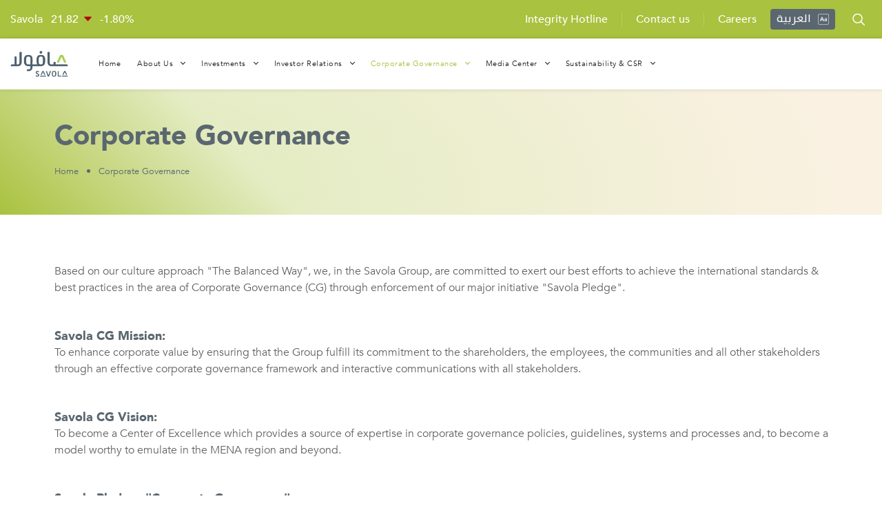

--- FILE ---
content_type: text/html; charset=utf-8
request_url: https://www.savola.com/en/corporate-governance
body_size: 21289
content:
 <!doctype html> <html lang="en" dir="ltr" class="no-js " prefix="og: http://ogp.me/ns#"> <head> <title>
	Savola Group | Corporate Governance
</title> <link rel="dns-prefetch" href="//savola-web.azureedge.net/"> <link rel="dns-prefetch" href="//savola.blob.core.windows.net/"> <link rel="dns-prefetch" href="//savola.com/"> <meta charset="utf-8"> <meta name="viewport" content="width=device-width, initial-scale=1"> <meta http-equiv="X-UA-Compatible" content="IE=edge"> <meta name="description" content="Learn more about Savola Group&#39;s corporate governance."> <meta property="og:title" content="Corporate Governance"> <meta property="og:image" content="/resourcepackages/theme/assets/images/logo.svg"> <meta property="og:description" content="Learn more about Savola Group&#39;s corporate governance."> <meta name="format-detection" content="telephone=no"> <link rel="apple-touch-icon" sizes="57x57" href="//savola-web.azureedge.net/icons/apple-icon-57x57.png"> <link rel="apple-touch-icon" sizes="60x60" href="//savola-web.azureedge.net/icons/apple-icon-60x60.png"> <link rel="apple-touch-icon" sizes="72x72" href="//savola-web.azureedge.net/icons/apple-icon-72x72.png"> <link rel="apple-touch-icon" sizes="76x76" href="//savola-web.azureedge.net/icons/apple-icon-76x76.png"> <link rel="apple-touch-icon" sizes="114x114" href="//savola-web.azureedge.net/icons/apple-icon-114x114.png"> <link rel="apple-touch-icon" sizes="120x120" href="//savola-web.azureedge.net/icons/apple-icon-120x120.png"> <link rel="apple-touch-icon" sizes="144x144" href="//savola-web.azureedge.net/icons/apple-icon-144x144.png"> <link rel="apple-touch-icon" sizes="152x152" href="//savola-web.azureedge.net/icons/apple-icon-152x152.png"> <link rel="apple-touch-icon" sizes="180x180" href="//savola-web.azureedge.net/icons/apple-icon-180x180.png"> <link rel="icon" type="image/png" sizes="192x192" href="//savola-web.azureedge.net/icons/android-icon-192x192.png"> <link rel="icon" type="image/png" sizes="32x32" href="//savola-web.azureedge.net/icons/favicon-32x32.png"> <link rel="icon" type="image/png" sizes="96x96" href="//savola-web.azureedge.net/icons/favicon-96x96.png"> <link rel="icon" type="image/png" sizes="16x16" href="//savola-web.azureedge.net/icons/favicon-16x16.png"> <link rel="manifest" href="/resourcepackages/theme/assets/icons/manifest.json"> <meta name="msapplication-TileColor" content="#ffffff"> <meta name="msapplication-TileImage" content="//savola-web.azureedge.net/icons/ms-icon-144x144.png"> <meta name="theme-color" content="#ffffff"> <link href="/bundles/styles/ltr?v=33" rel="stylesheet"> <script type="text/javascript">var rtl='ltr';var left='left';var right='right';</script>  <script type="text/javascript">
(function(w,d,s,l,i){w[l]=w[l]||[];w[l].push({'gtm.start':
new Date().getTime(),event:'gtm.js'});var f=d.getElementsByTagName(s)[0],
j=d.createElement(s),dl=l!='dataLayer'?'&l='+l:'';j.async=true;j.src=
'https://www.googletagmanager.com/gtm.js?id='+i+dl;f.parentNode.insertBefore(j,f);
})(window,document,'script','dataLayer','GTM-NWWVQ876');
</script><meta name="Generator" content="Sitefinity 15.3.8522.0 DX" /><link rel="canonical" href="https://savola.com/en/corporate-governance" /><meta name="description" content="Learn more about Savola Group&#39;s corporate governance." /></head> <body> <header role="main"> <div class="header__top"> <div class="header__top__inner"> <div class="header__top__inner__left"> 

    <a href="/en/investors/chart" class="header__links">Savola</a>
    <div class="header__analytics__wrap">
        <div class="header__analytics__wrap__value header__links">
            21.82
            <span class="header__analytics__wrap__value__status red">
                <svg width="12"
                     height="7"
                     viewBox="0 0 12 7"
                     fill="none"
                     xmlns="http://www.w3.org/2000/svg">
                    <path d="M11.7091 0.859956C11.7091 1.04662 11.6424 1.21329 11.5091 1.35996L6.50906 6.35996C6.3624 6.50662 6.19573 6.57996 6.00906 6.57996C5.8224 6.57996 5.65573 6.50662 5.50906 6.35996L0.509062 1.35996C0.362396 1.21329 0.289062 1.04662 0.289062 0.859956C0.289062 0.673289 0.362396 0.506623 0.509062 0.359956C0.655729 0.21329 0.822396 0.139956 1.00906 0.139956H11.0091C11.1957 0.139956 11.3624 0.21329 11.5091 0.359956C11.6557 0.506623 11.7224 0.673289 11.7091 0.859956Z"
                          fill="#B30000" />
                </svg>
            </span>
        </div>
        <div class="header__analytics__wrap__value header__links">
            -1.80%
        </div>
    </div>


 </div> <div class="header__top__inner__right"> 

<ul class="header__quick__links">
    <li>
        <a href="/en/integrity-hotline"
           target="_blank"
           rel='noopener' title='Opens in a new window' >
            Integrity Hotline 
        </a>
    </li>
    <li>
        <a href="/en/investor-contacts"
           target="_self"
            >
            Contact us
        </a>
    </li>
    <li>
        <a href="https://fa-ewxl-saasfaprod1.fa.ocs.oraclecloud.com/hcmUI/CandidateExperience/en/sites/CX_1001"
           target="_blank"
           rel='noopener' title='Opens in a new window' >
            Careers
        </a>
    </li>
</ul>


 <div class="header__actions__wrap"> 
    <a href="https://savola.com/corporate-governance" data-name="العربية" class="link lang-link">
العربية    </a>
 

<div class="navigationAccessibility accessibility__menu__toggle">
    <button type="button" class="accessibility-menu-toggle navigationAccessibility-toggleButton">
       <!-- <svg class="navigationAccessibility-icon" width="24" height="24" viewBox="0 0 30 30" fill="none" xmlns="http://www.w3.org/2000/svg">
            <path class="navigationAccessibility-iconBackground" style="opacity: 0;" fill="#fff" d="M0 5C0 3.67392 0.526784 2.40215 1.46447 1.46447C2.40215 0.526784 3.67392 0 5 0L25 0C26.3261 0 27.5979 0.526784 28.5355 1.46447C29.4732 2.40215 30 3.67392 30 5V25C30 26.3261 29.4732 27.5979 28.5355 28.5355C27.5979 29.4732 26.3261 30 25 30H5C3.67392 30 2.40215 29.4732 1.46447 28.5355C0.526784 27.5979 0 26.3261 0 25L0 5Z" />
            <path class="navigationAccessibility-iconBorder" fill="#fff" fill-rule="evenodd" clip-rule="evenodd" d="M25 1H5C3.93913 1 2.92172 1.42143 2.17157 2.17157C1.42143 2.92172 1 3.93913 1 5V25C1 26.0609 1.42143 27.0783 2.17157 27.8284C2.92172 28.5786 3.93913 29 5 29H25C26.0609 29 27.0783 28.5786 27.8284 27.8284C28.5786 27.0783 29 26.0609 29 25V5C29 3.93913 28.5786 2.92172 27.8284 2.17157C27.0783 1.42143 26.0609 1 25 1V1ZM5 0C3.67392 0 2.40215 0.526784 1.46447 1.46447C0.526784 2.40215 0 3.67392 0 5L0 25C0 26.3261 0.526784 27.5979 1.46447 28.5355C2.40215 29.4732 3.67392 30 5 30H25C26.3261 30 27.5979 29.4732 28.5355 28.5355C29.4732 27.5979 30 26.3261 30 25V5C30 3.67392 29.4732 2.40215 28.5355 1.46447C27.5979 0.526784 26.3261 0 25 0L5 0Z" />
            <path class="navigationAccessibility-iconText" fill="#fff" d="M10.358 8.67212H12.102L16.982 20.0001H14.678L13.622 17.4081H8.70999L7.68599 20.0001H5.42999L10.358 8.67212ZM12.918 15.6801L11.174 11.0721L9.39799 15.6801H12.918ZM22.865 18.9441H22.817C22.564 19.3585 22.1975 19.6916 21.761 19.9041C21.3176 20.0996 20.8375 20.1978 20.353 20.1921C20.001 20.1921 19.653 20.1441 19.313 20.0481C18.9916 19.9569 18.6885 19.8107 18.417 19.6161C18.1602 19.4232 17.9475 19.1777 17.793 18.8961C17.6277 18.5863 17.545 18.2392 17.553 17.8881C17.553 17.4721 17.627 17.1201 17.777 16.8321C17.9162 16.5452 18.1186 16.2936 18.369 16.0961C18.625 15.8931 18.918 15.7331 19.249 15.6161C19.5814 15.4983 19.9243 15.4125 20.273 15.3601C20.6325 15.2965 20.9961 15.259 21.361 15.2481C21.723 15.2271 22.065 15.2161 22.385 15.2161H22.865V15.0081C22.865 14.5281 22.699 14.1711 22.369 13.9361C22.038 13.6911 21.617 13.5681 21.105 13.5681C20.699 13.5681 20.321 13.6431 19.969 13.7921C19.617 13.9311 19.313 14.1221 19.057 14.3681L18.049 13.3601C18.4625 12.9311 18.9727 12.6074 19.537 12.4161C20.1095 12.2247 20.7093 12.1274 21.313 12.1281C21.857 12.1281 22.315 12.1921 22.689 12.3201C23.062 12.4371 23.371 12.5921 23.617 12.7841C23.862 12.9761 24.049 13.2001 24.177 13.4561C24.315 13.7011 24.411 13.9521 24.465 14.2081C24.529 14.4641 24.565 14.7151 24.577 14.9601C24.587 15.1951 24.593 15.4031 24.593 15.5841V20.0001H22.865V18.9441V18.9441ZM22.753 16.5601H22.353C22.086 16.5601 21.787 16.5701 21.457 16.5921C21.1375 16.6115 20.821 16.6651 20.513 16.7521C20.2458 16.8168 19.995 16.9367 19.777 17.1041C19.574 17.2541 19.473 17.4671 19.473 17.7441C19.473 17.9251 19.51 18.0801 19.585 18.2081C19.67 18.3251 19.777 18.4271 19.905 18.5121C20.033 18.5971 20.177 18.6621 20.337 18.7041C20.497 18.7361 20.657 18.7521 20.817 18.7521C21.477 18.7521 21.963 18.5971 22.273 18.2881C22.593 17.9681 22.753 17.5361 22.753 16.9921V16.5601Z" />
        </svg> -->
		  <svg
                  xmlns="http://www.w3.org/2000/svg"
                  width="16"
                  height="16"
                  viewBox="0 0 16 16"
                  fill="none">
                  <rect
                    x="0.5"
                    y="0.5"
                    width="15"
                    height="15"
                    rx="2.5"
                    stroke="#5B6770" />
                  <path
                    fill-rule="evenodd"
                    clip-rule="evenodd"
                    d="M13.3333 0.533333H2.66667C2.10087 0.533333 1.55825 0.758096 1.15817 1.15817C0.758096 1.55825 0.533333 2.10087 0.533333 2.66667V13.3333C0.533333 13.8991 0.758096 14.4418 1.15817 14.8418C1.55825 15.2419 2.10087 15.4667 2.66667 15.4667H13.3333C13.8991 15.4667 14.4418 15.2419 14.8418 14.8418C15.2419 14.4418 15.4667 13.8991 15.4667 13.3333V2.66667C15.4667 2.10087 15.2419 1.55825 14.8418 1.15817C14.4418 0.758096 13.8991 0.533333 13.3333 0.533333ZM2.66667 0C1.95942 0 1.28115 0.280951 0.781051 0.781051C0.280951 1.28115 0 1.95942 0 2.66667V13.3333C0 14.0406 0.280951 14.7189 0.781051 15.2189C1.28115 15.719 1.95942 16 2.66667 16H13.3333C14.0406 16 14.7189 15.719 15.2189 15.2189C15.719 14.7189 16 14.0406 16 13.3333V2.66667C16 1.95942 15.719 1.28115 15.2189 0.781051C14.7189 0.280951 14.0406 0 13.3333 0H2.66667Z"
                    fill="#5B6770" />
                  <path
                    d="M5.5228 4.625H6.45294L9.0556 10.6666H7.8268L7.2636 9.28419H4.64386L4.09773 10.6666H2.89453L5.5228 4.625ZM6.88814 8.36259L5.958 5.90499L5.0108 8.36259H6.88814ZM12.1932 10.1034H12.1676C12.0327 10.3244 11.8372 10.5021 11.6044 10.6154C11.3679 10.7197 11.1119 10.772 10.8535 10.769C10.6657 10.769 10.4801 10.7434 10.2988 10.6922C10.1274 10.6435 9.96574 10.5656 9.82094 10.4618C9.68398 10.3589 9.57054 10.228 9.48814 10.0778C9.39998 9.91256 9.35587 9.72744 9.36014 9.54019C9.36014 9.31832 9.3996 9.13059 9.4796 8.97699C9.55384 8.82398 9.66179 8.68979 9.79534 8.58446C9.93187 8.47619 10.0881 8.39086 10.2647 8.32846C10.442 8.26563 10.6248 8.21987 10.8108 8.19192C11.0025 8.158 11.1965 8.138 11.3911 8.13219C11.5841 8.12099 11.7665 8.11512 11.9372 8.11512H12.1932V8.00419C12.1932 7.74819 12.1047 7.55779 11.9287 7.43246C11.7521 7.30179 11.5276 7.23619 11.2545 7.23619C11.038 7.23619 10.8364 7.27619 10.6487 7.35566C10.4609 7.42979 10.2988 7.53166 10.1623 7.66286L9.62467 7.12526C9.8452 6.89646 10.1173 6.72382 10.4183 6.62179C10.7236 6.51971 11.0435 6.46782 11.3655 6.46819C11.6556 6.46819 11.8999 6.50232 12.0993 6.57059C12.2983 6.63299 12.4631 6.71566 12.5943 6.81806C12.7249 6.92046 12.8247 7.03992 12.8929 7.17646C12.9665 7.30712 13.0177 7.44099 13.0465 7.57752C13.0807 7.71406 13.0999 7.84792 13.1063 7.97859C13.1116 8.10392 13.1148 8.21486 13.1148 8.31139V10.6666H12.1932V10.1034ZM12.1335 8.83192H11.9201C11.7777 8.83192 11.6183 8.83726 11.4423 8.84899C11.2719 8.85934 11.1031 8.88792 10.9388 8.93432C10.7963 8.96883 10.6625 9.03278 10.5463 9.12206C10.438 9.20206 10.3841 9.31566 10.3841 9.46339C10.3841 9.55992 10.4039 9.64259 10.4439 9.71086C10.4892 9.77326 10.5463 9.82766 10.6145 9.87299C10.6828 9.91832 10.7596 9.95299 10.8449 9.97539C10.9303 9.99246 11.0156 10.001 11.1009 10.001C11.4529 10.001 11.7121 9.91832 11.8775 9.75352C12.0481 9.58286 12.1335 9.35246 12.1335 9.06232V8.83192Z"
                    fill="#5B6770" />
                </svg>
        <span class="visually-hidden">Accessibility Menu</span>
    </button>
</div>
 </div> 

<div class="navigationSearch">
    <button type="button" class="navigationSearch-toggleButton">
        <svg xmlns="http://www.w3.org/2000/svg" width="19" height="19" fill="none" class="navigationSearch-toggleButtonIcon">
            <path stroke="#fff" stroke-width="1.5" d="m11.453 11.53 6.64 6.467m-5.864-5.712c-2.57 2.502-6.734 2.502-9.302 0a6.29 6.29 0 0 1 0-9.061c2.568-2.502 6.733-2.502 9.301 0a6.29 6.29 0 0 1 0 9.06Z" />
        </svg>
        <span class="visually-hidden">Search</span>
    </button>
    <div class="navigationSearch-formContainer">
        <form method="get" action="/en/others/search" class="navigationSearch-form">
            <input type="hidden" name="indexCatalogue" value="full">
            <input type="hidden" name="wordsMode" value="AllWords">
            <label for="search-query-menu" class="visually-hidden">Search query in menu</label>
            <input id="search-query-menu" type="text" data-val="true" data-val-required="Required" placeholder="Search..." name="searchQuery" class="input-simple navigationSearch-searchField">
            <button type="submit" class="navigationSearch-submitButton">
                <span class="visually-hidden">Search</span>
                <svg xmlns="http://www.w3.org/2000/svg" width="19" height="19" fill="none" class="navigationSearch-submitButtonIcon">
                    <path stroke="#fff" stroke-width="1.5" d="m11.453 11.53 6.64 6.467m-5.864-5.712c-2.57 2.502-6.734 2.502-9.302 0a6.29 6.29 0 0 1 0-9.061c2.568-2.502 6.733-2.502 9.301 0a6.29 6.29 0 0 1 0 9.06Z" />
                </svg>
            </button>
        </form>
    </div>
</div>
 </div> </div> </div> 

<div class="header__bottom">
    <div class="header__bottom__inner">
        <a class="brand__logo" href="/en" aria-label="Savola Language Selection">
            <img src="https://savola.blob.core.windows.net/website/docs/default-source/custom-azure-uploads/4a637d05bee5e08fe0e460ae6555f810e45b44a5.png?sfvrsn=c30ddcd7_1&Status=Master"  alt="Savola" width="84"  height="38"  fetchpriority="high"  decoding="async">
        </a>   
    <nav>
        <ul>
<li class="  ">
    <a href="/en"
       target="_self"
       
       class="" aria-label="Home">
        Home
    </a>
</li>
<li class=" has__sub__menu ">
    <a href="/en/about-us"
       target="_self"
       
       class="" aria-label="About Us">
        About Us
    </a>
    <ul class="sub__menu" data-nav-level="1">
<li class="  ">
    <a href="/en/about-us/history"
       target="_self"
       
       class="" aria-label="History">
        History
    </a>
</li>
<li class="  ">
    <a href="/en/about-us/leadership-team"
       target="_self"
       
       class="" aria-label="Leadership Team">
        Leadership Team
    </a>
</li>
    </ul>
</li>
<li class=" has__sub__menu ">
    <a href="/en/investments"
       target="_self"
       
       class="" aria-label="Investments">
        Investments
    </a>
    <ul class="sub__menu" data-nav-level="1">
<li class="  ">
    <a href="/en/investments/food-investments"
       target="_self"
       
       class="" aria-label="Food Investments">
        Food Investments
    </a>
</li>
<li class="  ">
    <a href="/en/investments/savola-retail"
       target="_self"
       
       class="" aria-label="Retail Investments">
        Retail Investments
    </a>
</li>
<li class="  ">
    <a href="/en/investments/other-investments"
       target="_self"
       
       class="" aria-label="Other Investments">
        Other Investments
    </a>
</li>
    </ul>
</li>
<li class=" has__sub__menu ">
    <a href="/en/investors"
       target="_self"
       
       class="" aria-label="Investor Relations">
        Investor Relations
    </a>
    <ul class="sub__menu" data-nav-level="1">
<li class="  ">
    <a href="/en/investors/chart"
       target="_self"
       
       class="" aria-label="Chart">
        Chart
    </a>
</li>
<li class="  ">
    <a href="/en/investors/earnings-presentations"
       target="_self"
       
       class="" aria-label="Earnings Presentations">
        Earnings Presentations
    </a>
</li>
<li class="  ">
    <a href="/en/investors/analyst-coverage"
       target="_self"
       
       class="" aria-label="Analyst Coverage">
        Analyst Coverage
    </a>
</li>
<li class="  ">
    <a href="/en/investors/financial-statements"
       target="_self"
       
       class="" aria-label="Financial Statements">
        Financial Statements
    </a>
</li>
<li class="  ">
    <a href="/en/investors/annual-reports"
       target="_self"
       
       class="" aria-label="Annual Reports">
        Annual Reports
    </a>
</li>
<li class="  ">
    <a href="/en/investors/unclaimed-dividends"
       target="_self"
       
       class="" aria-label="Unclaimed Dividends ">
        Unclaimed Dividends 
    </a>
</li>
<li class="  ">
    <a href="/en/investors/contact-ir"
       target="_self"
       
       class="" aria-label="Contact IR">
        Contact IR
    </a>
</li>
    </ul>
</li>
<li class="active has__sub__menu active">
    <a href="/en/corporate-governance"
       target="_self"
       
       class="active" aria-label="Corporate Governance">
        Corporate Governance
    </a>
    <ul class="sub__menu" data-nav-level="1">
<li class="  ">
    <a href="/en/corporate-governance/audit-committee"
       target="_self"
       
       class="" aria-label="Company’s Committees">
        Company’s Committees
    </a>
</li>
<li class="  ">
    <a href="/en/corporate-governance/case-study-on-savola-corporate-governance"
       target="_self"
       
       class="" aria-label="Case Study">
        Case Study
    </a>
</li>
<li class="  ">
    <a href="/en/corporate-governance/transparency-screen"
       target="_self"
       
       class="" aria-label="Transparency Screen">
        Transparency Screen
    </a>
</li>
<li class="  ">
    <a href="/en/corporate-governance/article-of-association"
       target="_self"
       
       class="" aria-label="Bylaws">
        Bylaws
    </a>
</li>
<li class="  ">
    <a href="/en/corporate-governance/list-of-major-shareholders"
       target="_self"
       
       class="" aria-label="Substantial Shareholders">
        Substantial Shareholders
    </a>
</li>
<li class="  ">
    <a href="/en/corporate-governance/right-issue-and-distribution"
       target="_self"
       
       class="" aria-label="Rights Issue and Distribution">
        Rights Issue and Distribution
    </a>
</li>
    </ul>
</li>
<li class=" has__sub__menu ">
    <a href="/en/news-media"
       target="_self"
       
       class="" aria-label="Media Center">
        Media Center
    </a>
    <ul class="sub__menu" data-nav-level="1">
<li class="  ">
    <a href="/en/news-media/media-kit"
       target="_self"
       
       class="" aria-label="Media Kit">
        Media Kit
    </a>
</li>
    </ul>
</li>
<li class=" has__sub__menu ">
    <a href="/en/csr"
       target="_self"
       
       class="" aria-label="Sustainability &amp; CSR">
        Sustainability &amp; CSR
    </a>
    <ul class="sub__menu" data-nav-level="1">
<li class="  ">
    <a href="/en/csr/savola-world-foundation"
       target="_self"
       
       class="" aria-label="Savola World">
        Savola World
    </a>
</li>
<li class="  ">
    <a href="/en/csr/publications"
       target="_self"
       
       class="" aria-label="Sustainability Reports">
        Sustainability Reports
    </a>
</li>
    </ul>
</li>
                <li class="mobile__header__footer">
                <ul class="mobile__header__footer__list">
                  <li class="en">
                    <a
                      href="/en/integrity-hotline"
                      target="_blank"
                      rel="noopener"
                      title="Opens in a new window"
                      class="secondaryNav-navigationItemLink" aria-label="Integrity Hotline">
                      Integrity Hotline
                    </a>
                  </li>
                  <li class="en">
                    <a
                      href="/en/investor-contacts"
                      target="_blank"
                      rel="noopener"
                      title="Opens in a new window"
                      class="secondaryNav-navigationItemLink" aria-label="Contact us">
                      Contact us
                    </a>
                  </li>
                  <li class="en">
                    <a
                      href="https://fa-ewxl-saasfaprod1.fa.ocs.oraclecloud.com/hcmUI/CandidateExperience/en/sites/CX_1001"
                      target="_blank"
                      rel="noopener"
                      title="Opens in a new window"
                      class="secondaryNav-navigationItemLink" aria-label="Careers">
                      Careers
                    </a>
                  </li>
                  <li class="ar">
                    <a
                      href="/integrity-hotline"
                      target="_blank"
                      rel="noopener"
                      title="Opens in a new window"
                      class="secondaryNav-navigationItemLink" aria-label="برنامج الابلاغ عن المخالفات">
                      برنامج الابلاغ عن المخالفات
                    </a>
                  </li>
                  <li class="ar">
                    <a
                      href="/investor-contacts"
                      target="_blank"
                      rel="noopener"
                      title="Opens in a new window"
                      class="secondaryNav-navigationItemLink" aria-label=" اتصل بنا">
                      اتصل بنا
                    </a>
                  </li>
                  <li class="ar">
                    <a
                      href="https://fa-ewxl-saasfaprod1.fa.ocs.oraclecloud.com/hcmUI/CandidateExperience/en/sites/CX_1001"
                      target="_blank"
                      rel="noopener"
                      title="Opens in a new window"
                      class="secondaryNav-navigationItemLink" aria-label="التوظيف">
                      التوظيف
                    </a>
                  </li>
                </ul>
              </li>
        </ul>

          <button
              class="hamburger hamburger--squeeze"
              type="button"
              id="hamburger__menu__toggle">
              <span class="hamburger-box">
                <span class="hamburger-inner"></span>
              </span>
            </button>
      
    </nav>
</div>
</div>
<div class="accessibility-menu">
    <div class="container">
        <div class="accessibility-menu-col accessibility-menu-col-info">
            <img src="/ResourcePackages/Theme/assets/images/speaker-green.svg" alt="readspeaker" />
            <h3 class="accessibility-menu-title">Accessibility</h3>
        </div>
        <div class="accessibility-menu-col">
            <div class="accessibility-menu-option">
                <span class="accessibility-menu-label">Resize Text</span>
                <button type="button" class="accessibility-menu-text-btn active accessibility-menu-text-btn-normal">A</button>
                <button type="button" class="accessibility-menu-text-btn accessibility-menu-text-btn-increase">A</button>
            </div>
            <div class="accessibility-menu-option">
                <span class="accessibility-menu-label">High Contrast <br/> (Grey Scale)</span>
                <label class="switch" for="inverse-color">
                    <span class="visually-hidden">High Contrast <br/> (Grey Scale)</span>
                    <input type="checkbox" id="inverse-color" class="inverse-color">
                    <span class="slider round"></span>
                </label>
            </div>
            <div class="accessibility-menu-option">
                <span class="accessibility-menu-label">High Contrast</span>
                <label class="switch" for="contrast-green-color">
                    <span class="visually-hidden">High Contrast</span>
                    <input type="checkbox" id="contrast-green-color" class="contrast-green-color">
                    <span class="slider round"></span>
                </label>
            </div>
            <div class="accessibility-menu-option reverse">
                <div id="readspeaker_button1" class="rs_skip rsbtn rs_preserve">
                    <a rel="nofollow" aria-label="Listen to this Page" class="rsbtn_play" accesskey="L" title="Listen to this page using ReadSpeaker webReader" href="//app-as.readspeaker.com/cgi-bin/rsent?customerid=11056&amp;lang=en_uk&amp;readid=main-content&amp;url=https://www.savola.com/en/corporate-governance">
                        <span class="rsbtn_left rsimg rspart"><span class="rsbtn_text"><span>Listen</span></span></span>
                        <span class="rsbtn_right rsimg rsplay rspart"></span>
                    </a>
                </div>
                <span class="accessibility-menu-label">Text Speaker</span>
            </div>
        </div>
    </div>
</div>


 </header> <div class="page-content"> 
<section id="content_TD40BEB31001_Col00" class="sf_colsIn page-section page-section-no-padding section-carousel" data-sf-element="Section" data-placeholder-label="Section">

                <div class="page__title">
					<div class="container">
						<h1>Corporate Governance</h1>
						<ul class="bread__crumbs">
									<li><a href="/en" aria-label="Home">Home</a></li>
									<li>Corporate Governance</li>
						</ul>
					 </div>	
                </div>
<section id="content_C002_Col00" class="sf_colsIn page-section pb-0" data-sf-element="Section" data-placeholder-label="Section"><div id="content_C003_Col00" class="sf_colsIn container" data-sf-element="Container" data-placeholder-label="Container">
<div >
    <div class="sfContentBlock sf-Long-text" ><p>Based on our culture approach "The Balanced Way", we, in the Savola Group, are committed to exert our best efforts to achieve the international standards &amp; best practices in the area of Corporate Governance (CG) through enforcement of our major initiative
    "Savola Pledge". </p><br /><h2>Savola CG Mission:</h2><p>To enhance corporate value by ensuring that the Group fulfill its commitment to the shareholders, the employees, the communities and all other stakeholders through an effective corporate governance framework and interactive communications with all stakeholders.
</p><br /><h2>Savola CG Vision:</h2><p>To become a Center of Excellence which provides a source of expertise in corporate governance policies, guidelines, systems and processes and, to become a model worthy to emulate in the MENA region and beyond. </p><br /><h2>Savola Pledges "Corporate Governance":</h2><p>These pledges comprise the Group initiatives to comply with values, procedures, and commitments towards its shareholders, employees, suppliers, clients and all others stakeholders. This will be fulfilled through the implementation of Corporate Governance
    principles which ensure the Group compliance with laws, regulations, and general policies including the Group internal policies &amp; bylaws, those of the Capital Market Authority regulations and other various laws and regulations of the Kingdom,
    and the International best practices.</p><br /><h2>The Savola Future Plan in CG field:</h2><p>The main feature of the plan adopted by the Group is to satisfy the CG (Savola Pledges) requirements and commitment to fulfilling the interests &amp; promises of:</p><ul><li>Shareholders &amp; investors.</li><li>Regulators.</li><li>Employees.</li><li>Customers, venders &amp; suppliers.</li><li>Community at large.</li></ul><p>This is in addition to enhancing the relationships and maintaining their interests between these parties and the Group. </p><p>The Group is committed to transparency and disclosure principles and the activation of both the Board of Directors and the executive management roles and specifying their responsibilities and areas of accountabilities. Savola is also continuously securing
    the mechanisms that enhance internal control and risk management. </p><p>The plan also aims to comply with CG regulations issued by CMA, as a top priority, in addition to adopting the best international practices in CG field. This is to enhance the culture and implement modern management rules in the Group. In addition, the
    plan seeks to maintain the application of Islamic values to all the transactions in the Group; and to do its best in order to activate them via adopting the values of honesty, caring justice, conscientiousness, and personal control.- the Savola 'Balanced
    Way'. </p><p>Although there are many differences between corporations, firms have in general begun to realize the importance of corporate governance as a strategic and institutional tool, instead of viewing it as a program for compliance purpose one only and doing
    it without careful planning. </p><p>Accordingly, a real commitment to Corporate Governance (CG) initiative is an important tool for any organization to be successful. It is also considered as one of the most important ways for attaining sustainability in all fields when it is given its
    actual position within the management structure. Therefore, the Savola Group has established a special team within Corporate Affairs for the management, continuous planning, implementation and monitoring of CG programs. </p><p>In addition, the Group Board has adopted CG through the establishment of CG board committee in July 2004. Later on and effective July 1st 2010, the CG committee has been merged with Remuneration and nomination committee to be renamed as Remuneration,
    Nomination and CG Committee. This committee is responsible for all compensation related to the Board members &amp; top Executives, in addition to all nomination and restructuring and succession planning issues. </p><br /><h2>The Savola Group has a special department for governance, compliance and Board Affairs and Management of General shareholders Assemblies.</h2><h2>&nbsp;</h2><h2>Corporate Governance (CG) &amp; Board Affairs team:</h2><ul><li>Elnour Ali Saad, Chief Corporate Governance and Legal Affairs Officer, and Group Board Secretary</li><li>Haitham A. Mahboub, Senior Manager, Corporate Governance.</li><li>Mead Abdulaziz Malibari, Senior Manager, Corporate Governance, Legal, and Board Affairs</li></ul><h2>&nbsp;</h2><h2>Board Oversight of Governance and ESG Matters</h2><p>The Board of Directors retains ultimate accountability for Savola Group&rsquo;s governance framework, including oversight of environmental, social, and governance (ESG) matters, as part of its fiduciary responsibilities and long-term value creation mandate. The Board oversees ESG-related strategy, material risks, policies, and disclosures through its established governance structures, supported by delegated responsibilities to relevant Board committees operating under Board-approved mandates.
</p><p>During the reporting year 2025, the Board and its relevant committees received periodic ESG updates from management covering ESG strategy implementation, material risks, regulatory developments, and progress against defined objectives. These updates supported informed Board oversight and enabled ESG considerations to be incorporated into strategic discussions, investment evaluations, and enterprise risk governance.
</p><p>Management is responsible for the implementation and day-to-day management of ESG initiatives and reports to the Board and its relevant sub-committees through established governance, monitoring, and escalation channels.
</p><h2>Board Committees, Independence, and Composition</h2><p>Savola Group&rsquo;s Board committees operate under formal charters approved by the Board and the Shareholders General Assembly (where applicable) and aligned with the Capital Market Authority (CMA) Corporate Governance Regulations.
</p><h2>Audit Committee &ndash; Independence and Composition</h2><p>Savola Group&rsquo;s Audit Committee is constituted in accordance with CMA Corporate Governance Regulations, which require Audit Committee members to be independent of executive management. The Committee is composed entirely of non-executive and independent directors.
</p><p>It is also noted that the current Chairman of the Audit Committee, Mr. Fahad Abdullah Al Kassim, was classified as an Independent Director until June 2022. His status changed to Non-Executive Director effective 1 July 2022 pursuant to Article 19 of the CMA Corporate Governance Regulations, following completion of nine 9 consecutive years of Board service. This classification change and the related non-compliance with Article 51(c) are transparently disclosed in the Company&rsquo;s Annual Report, together with a clear justification highlighting Mr. Al Kassim&rsquo;s extensive expertise in finance, accounting, and auditing, and his long-standing contribution to the effectiveness and continuity of the Audit Committee. Putting into consideration, having an independent chairman for this Audit committee is a guidance rule and not mandatory as per CMA regulations.
</p><p>This no-compliance with such an optional guideline is disclosed annually in the Corporate Governance compliance table (Annual Report 2024, page 150) in line with CMA disclosure requirements.
</p><p>The Audit Committee includes independent non-executive directors with relevant financial and industry expertise, supporting effective oversight of financial reporting, internal and controls, and risk management. The appointment and qualifications of all committee members including Dr. Jassim Al Rumaihi and Mr. Khalid Al-Solai&mdash;both independent directors with sectoral and governance experience&mdash;are publicly disclosed through the Annual Report and Tadawul issuer announcements, enhancing transparency regarding committee competence and aligning with MSCI expectations for skill-based committee composition.
</p><h2>Remuneration and Nomination Committee (RNC)</h2><p>Savola Group&rsquo;s Remuneration and Nomination Committee is structured to ensure independence from executive management. The Committee is chaired by an Independent Director, with the majority of members classified as independent and the remaining members classified as non-executive directors, and one external industry expert. This composition complies with CMA Corporate Governance Regulations and supports objective oversight of executive remuneration, Board appointments, and succession planning.
</p><h2>Equity Ownership, Trading Restrictions, and Alignment with Shareholders</h2><p style="margin-bottom:0;">&nbsp;</p><p>Non-Executive Director Share Ownership and Trading Controls
</p><p>Savola Group maintains formal governance controls governing Board members&rsquo; equity ownership and trading activities. These requirements are set out in the Company&rsquo;s Code of Conduct, Anti-Bribery, Anti-Corruption, and Anti-Money Laundering Policies, which collectively restrict Board members from trading in the Company&rsquo;s shares except in accordance with applicable laws and disclosure requirements.
</p><p>All Board members&rsquo; shareholdings and any changes thereto are publicly disclosed through Tadawul website and annually in the Company&rsquo;s Annual Report (page 136, section&nbsp;e-1 &ldquo;Description of any interest of the Board Members, senior executives and their relatives&rdquo;). This framework supports alignment with shareholders while prioritizing market integrity, transparency, and the prevention of conflicts of interest.
</p><h2>CEO Equity Ownership and Trading Restrictions</h2><p>The same governance and trading restrictions apply to executive leadership, including the Chief Executive Officer (CEO). CEO share ownership and any changes are disclosed through Tadawul Website and in the Annual Report (page 136). Savola Group emphasizes restricted trading, transparency, and disclosure-based alignment as its primary governance mechanism, consistent with local regulatory frameworks and market practices.
</p><h2>Executive Compensation Transparency</h2><p>Savola Group discloses executive compensation in accordance with CMA regulations and prevailing market norms. Aggregate compensation for senior executives, including salary, incentives, and benefits, is reported annually in the Board of Directors&rsquo; Report. The Company provides a clear business rationale for not disclosing individualized executive pay totals, as explained in the Annual Report (page 135, section d-6: &ldquo;Senior executives&rsquo; compensation of Savola Group for 2024&rdquo;). This approach balances transparency with competitive sensitivity and data protection considerations, and the justification is reviewed and disclosed annually.
</p><h2>Shareholder Rights, Proxy Access, and Voting Equality</h2><p>Savola Group&rsquo;s bylaws and governance policies provide shareholders with defined rights to nominate Board members in accordance with applicable laws. These provisions are publicly disclosed under the Company&rsquo;s bylaws, and the Policies, Standards, and Procedures for the Membership of Savola Group&rsquo;s Board of Directors, ensuring transparency regarding eligibility, nomination procedures, and governance safeguards.
</p><p>The Company&rsquo;s charter and bylaws provide equal voting rights to all shareholders, with no geographic or discriminatory restrictions. Shareholders are entitled to participate and vote in General Assembly meetings, either in person or electronically, in line with Saudi capital market regulations.
</p><h2>Ethics, Integrity, and Whistleblowing Oversight</h2><p>The Savola Group maintains a documented ethics and integrity framework comprising the Code of Conduct, Anti-Bribery and Anti-Corruption Policy, Anti-Money Laundering Policy, and related procedures, which apply to employees and relevant stakeholders or third parties.
</p><p>Ethics, whistleblowing, and compliance matters are overseen through a combination of:
</p><ul><li>Board-level committees (including the Audit Committee and the Remuneration and Nomination Committee),</li><li>Executive management,</li><li>Human Resources leadership, and</li><li>The Corporate Secretary function.</li></ul><p>The Company operates a confidential Integrity Hotline and formal whistleblowing mechanisms that ensure confidentiality, protection against retaliation, and structured investigation procedures. The Board receives periodic updates on ethics, compliance, and whistleblowing matters as part of its governance oversight, supporting effective monitoring of the integrity framework and associated controls.
</p><h2>Disclosure, Internal Controls, and Assurance Readiness</h2><p>Savola Group applies internal governance and review processes to support the accuracy and completeness of governance and ESG disclosures prior to publication. ESG-related information is subject to internal validation and management review.
</p><p>While external assurance was not obtained for the reporting period, the Board oversees the governance of ESG disclosures through periodic updates and review of reporting processes, and management continues to evaluate opportunities to further enhance governance maturity and assurance practices in line with regulatory developments and investor expectations.
</p></div>
</div></div></section>
</section>
<section id="content_C007_Col00" class="sf_colsIn page-section" data-sf-element="Section" data-placeholder-label="Section"><div id="content_C006_Col00" class="sf_colsIn container" data-sf-element="Container" data-placeholder-label="Container">

<div class="documentTabs">
        <ul class="documentTabs-tabsList nav nav-tabs hidden" role="tablist">
                <li class="documentTabs-tabListItem active padding-bottom" role="presentation">
                    <a href="#other5f9c7383-252b-4a49-ab2d-98aa5e541281" role="tab" data-toggle="tab" class="documentTabs-tabItemLink btn btn-secondary-rev" aria-label="Tab Other">Other</a>
                </li>
        </ul>
    <div class="documentTabs-tabContent tab-content">

            <div role="tabpanel" class="documentTabs-tabContentItem tab-pane fade active" id="other5f9c7383-252b-4a49-ab2d-98aa5e541281">
                <div class="download__cards__grid">
                         <div class="download__card__grid__item">
                           <figure>
                                <img src="https://savola.blob.core.windows.net/website/docs/default-source/custom-azure-uploads/downloadcardimg.png?sfvrsn=ef0fdcd7_1&Status=Master" alt="" />
                            </figure>
                                 <div class="download__card__grid__item__overview">
                                <h5>Competition Standards and Procedures </h5>
                                <p>
                               
                                PDF
                                0.36 MB
                                <a href="https://savola.blob.core.windows.net/website/docs/default-source/corporate-social-responsibility-(csr)-policy/competition-standards-and-procedures-english-2023-(website-file)4e03af361a0c63eea6d0ff0000bb930f.pdf" target="_blank" 
                                    ><img src="https://savola.blob.core.windows.net/website/docs/default-source/custom-azure-uploads/download-pdf-icon.svg?sfvrsn=d30fdcd7_1&Status=Master" alt=""
                                /></a>
                                </p>
                            </div>
                          
                        </div>
                         <div class="download__card__grid__item">
                           <figure>
                                <img src="https://savola.blob.core.windows.net/website/docs/default-source/custom-azure-uploads/downloadcardimg.png?sfvrsn=ef0fdcd7_1&Status=Master" alt="" />
                            </figure>
                                 <div class="download__card__grid__item__overview">
                                <h5>Policies, Standards and procedures for the membership of Savola Group’s Board of Directors</h5>
                                <p>
                               
                                PDF
                                0.39 MB
                                <a href="https://savola.blob.core.windows.net/website/docs/default-source/corporate-social-responsibility-(csr)-policy/policies-for-board-memberships-en.pdf" target="_blank" 
                                    ><img src="https://savola.blob.core.windows.net/website/docs/default-source/custom-azure-uploads/download-pdf-icon.svg?sfvrsn=d30fdcd7_1&Status=Master" alt=""
                                /></a>
                                </p>
                            </div>
                          
                        </div>
                         <div class="download__card__grid__item">
                           <figure>
                                <img src="https://savola.blob.core.windows.net/website/docs/default-source/custom-azure-uploads/downloadcardimg.png?sfvrsn=ef0fdcd7_1&Status=Master" alt="" />
                            </figure>
                                 <div class="download__card__grid__item__overview">
                                <h5>Whistle-Blowing Policy</h5>
                                <p>
                               
                                PDF
                                0.23 MB
                                <a href="https://savola.blob.core.windows.net/website/docs/default-source/corporate-social-responsibility-(csr)-policy/whistle-blowing-policy-en.pdf" target="_blank" 
                                    ><img src="https://savola.blob.core.windows.net/website/docs/default-source/custom-azure-uploads/download-pdf-icon.svg?sfvrsn=d30fdcd7_1&Status=Master" alt=""
                                /></a>
                                </p>
                            </div>
                          
                        </div>
                         <div class="download__card__grid__item">
                           <figure>
                                <img src="https://savola.blob.core.windows.net/website/docs/default-source/custom-azure-uploads/downloadcardimg.png?sfvrsn=ef0fdcd7_1&Status=Master" alt="" />
                            </figure>
                                 <div class="download__card__grid__item__overview">
                                <h5>Corporate Governance</h5>
                                <p>
                               
                                PDF
                                0.99 MB
                                <a href="https://savola.blob.core.windows.net/website/docs/default-source/corporate-social-responsibility-(csr)-policy/savola-group-cg-manual---en.pdf" target="_blank" 
                                    ><img src="https://savola.blob.core.windows.net/website/docs/default-source/custom-azure-uploads/download-pdf-icon.svg?sfvrsn=d30fdcd7_1&Status=Master" alt=""
                                /></a>
                                </p>
                            </div>
                          
                        </div>
                         <div class="download__card__grid__item">
                           <figure>
                                <img src="https://savola.blob.core.windows.net/website/docs/default-source/custom-azure-uploads/downloadcardimg.png?sfvrsn=ef0fdcd7_1&Status=Master" alt="" />
                            </figure>
                                 <div class="download__card__grid__item__overview">
                                <h5>Remuneration Policy for Board, Committees and Executive Management of Savola Group</h5>
                                <p>
                               
                                PDF
                                0.34 MB
                                <a href="https://savola.blob.core.windows.net/website/docs/default-source/corporate-social-responsibility-(csr)-policy/remuneration-policy-for-board-committees-and-executive-management-of-savola-group.pdf" target="_blank" 
                                    ><img src="https://savola.blob.core.windows.net/website/docs/default-source/custom-azure-uploads/download-pdf-icon.svg?sfvrsn=d30fdcd7_1&Status=Master" alt=""
                                /></a>
                                </p>
                            </div>
                          
                        </div>
                         <div class="download__card__grid__item">
                           <figure>
                                <img src="https://savola.blob.core.windows.net/website/docs/default-source/custom-azure-uploads/downloadcardimg.png?sfvrsn=ef0fdcd7_1&Status=Master" alt="" />
                            </figure>
                                 <div class="download__card__grid__item__overview">
                                <h5>Code of Conduct and Ethical Values</h5>
                                <p>
                               
                                PDF
                                0.33 MB
                                <a href="https://savola.blob.core.windows.net/website/docs/default-source/corporate-social-responsibility-(csr)-policy/code-of-conduct-en.pdf" target="_blank" 
                                    ><img src="https://savola.blob.core.windows.net/website/docs/default-source/custom-azure-uploads/download-pdf-icon.svg?sfvrsn=d30fdcd7_1&Status=Master" alt=""
                                /></a>
                                </p>
                            </div>
                          
                        </div>
                         <div class="download__card__grid__item">
                           <figure>
                                <img src="https://savola.blob.core.windows.net/website/docs/default-source/custom-azure-uploads/downloadcardimg.png?sfvrsn=ef0fdcd7_1&Status=Master" alt="" />
                            </figure>
                                 <div class="download__card__grid__item__overview">
                                <h5>Corporate Social Responsibility (CSR) Policy</h5>
                                <p>
                               
                                PDF
                                0.22 MB
                                <a href="https://savola.blob.core.windows.net/website/docs/default-source/corporate-social-responsibility-(csr)-policy/savola-csr-policy-17-3-2021--en-mm.pdf" target="_blank" 
                                    ><img src="https://savola.blob.core.windows.net/website/docs/default-source/custom-azure-uploads/download-pdf-icon.svg?sfvrsn=d30fdcd7_1&Status=Master" alt=""
                                /></a>
                                </p>
                            </div>
                          
                        </div>
                         <div class="download__card__grid__item">
                           <figure>
                                <img src="https://savola.blob.core.windows.net/website/docs/default-source/custom-azure-uploads/downloadcardimg.png?sfvrsn=ef0fdcd7_1&Status=Master" alt="" />
                            </figure>
                                 <div class="download__card__grid__item__overview">
                                <h5>Anti-Bribery, Anti-Corruption, and Anti-Money Laundering Policy</h5>
                                <p>
                               
                                PDF
                                0.38 MB
                                <a href="https://savola.blob.core.windows.net/website/docs/default-source/corporate-social-responsibility-(csr)-policy/en-bribery-anti-corruption-and-money-laundering-policy-after-ssc-feedback-fv-rnc-print.pdf" target="_blank" 
                                    ><img src="https://savola.blob.core.windows.net/website/docs/default-source/custom-azure-uploads/download-pdf-icon.svg?sfvrsn=d30fdcd7_1&Status=Master" alt=""
                                /></a>
                                </p>
                            </div>
                          
                        </div>
                </div>
            </div>

    </div>
</div></div></section> </div> 

<div class="top__footer">
    <div class="container">
        <div class="top__footer__inner">
            <p>Feel free to contact us any time!</p>
            <a href="#" class="btn btn-default js-contact-show cta__primary cta__primary--light">Get In Touch  <svg
              xmlns="http://www.w3.org/2000/svg"
              width="14"
              height="14"
              viewBox="0 0 14 14"
              fill="none">
              <path
                d="M1.06055 12.625L12.9355 0.75M12.9355 0.75H4.0293M12.9355 0.75V9.65625"
                stroke="#5B6770"
                stroke-width="1.5"
                stroke-linecap="square"
                stroke-linejoin="round" />
              <path
                d="M1.06055 12.625L12.9355 0.75M12.9355 0.75H4.0293M12.9355 0.75V9.65625"
                stroke="#5B6770"
                stroke-width="1.5"
                stroke-linecap="square"
                stroke-linejoin="round" /></svg
          ></a>
        </div>
    </div>
    <div class="container contact-section-details js-contact-details" style="display: none;">
        <h2 class="from-h1 page-section-title center h2">
            Get In Touch
            <span class="link link-default js-contact-hide float-right body-xlarge icon-icon-x"></span>
        </h2><div class="row">
            <div class="col-md-7" data-mh="get-in-touch">
                <div class="row">
                    <div class="col-sm-6">
                        <ul class="list-unstyled list-with-icon">
                            <li class="padding-s-bottom">
                                <span class="icon-building color-green"></span>
                                Headquarters Savola Tower Ashati District, Jeddah, Prince Faisal Bin Fahd Road, Savola Group
                            </li>
                            <li class="padding-s-bottom"><span class="icon-mail-alt color-green"></span><a href="mailto:info@savola.com" class="link link-default">info@savola.com</a></li>
                                <li class="padding-s-bottom"><span class="icon-phone color-green"></span><a href="tel:+966-12-268-7700" class="link link-default">&lrm;+966-12-268-7700</a></li>
                                                    </ul>
                    </div><div class="col-sm-6"><a target="_blank" rel="noopener" title="Opens in a new window" href="https://www.google.com/maps/place/Savola+Group+Tower-HQ/@21.6023838,39.1083012,17z/data=!4m8!1m2!2m1!1ssavola+hq+tower!3m4!1s0x15c3dbab0f3815cd:0xa749be990006b800!8m2!3d21.6022082!4d39.1105023">
					<img class="img-responsive" src="https://savola.blob.core.windows.net/website/docs/default-source/custom-azure-uploads/location2.png?sfvrsn=c901dcd7_1&Status=Master" alt="savola office map"></a></div>
                </div>
            </div><div class="col-md-5" data-mh="get-in-touch">
<form action="/en/corporate-governance" method="POST" name="get-in-touch" id="get-in-touch-form">                    <input type="hidden" name="Api" value="/api/contact" />
                    <input type="hidden" name="Culture" value="en" />
                    <div class="form-group">
                        <label class="visually-hidden" for="Name">Name</label>
                        <input class="form-control" data-val="true" data-val-length="The field Name must be a string with a maximum length of 255." data-val-length-max="255" data-val-required="This field is required." id="Name" name="Name" placeholder="Name" type="text" value="" />
                        <span class="field-validation-valid" data-valmsg-for="Name" data-valmsg-replace="true"></span>
                    </div><div class="form-group">
                        <label class="visually-hidden" for="Email">Email</label>
                        <input class="form-control" data-val="true" data-val-email="Email address is invalid" data-val-length="The field Email must be a string with a maximum length of 255." data-val-length-max="255" data-val-remote="Email is invalid" data-val-remote-additionalfields="*.Email" data-val-remote-url="/api/validation/checkemail" data-val-required="This field is required." id="Email" name="Email" placeholder="Email" type="text" value="" />
                        <span class="field-validation-valid" data-valmsg-for="Email" data-valmsg-replace="true"></span>
                    </div><div class="form-group">
                        <label class="visually-hidden" for="PhoneNumber">Phone Number</label>
                        <input class="form-control" data-val="true" data-val-length="Invalid phone number." data-val-length-max="20" data-val-length-min="5" data-val-regex="Invalid phone number." data-val-regex-pattern="^\+?\d+(-\d+)*$" data-val-required="This field is required." id="PhoneNumber" name="PhoneNumber" placeholder="Phone Number" type="text" value="" />
                        <span class="field-validation-valid" data-valmsg-for="PhoneNumber" data-valmsg-replace="true"></span>
                    </div><div class="form-group">

                        <label class="visually-hidden" for="Message">Message...</label>
                        <textarea class="form-control" cols="20" data-val="true" data-val-regex="Invalid message." data-val-regex-pattern="^[\s&#39;.&quot;-,\d\w\p{IsArabic}a-zA-Z0-9\s\u0600-\u06ff\u0750-\u077f\ufb50-\ufc3f\ufe70-\ufefc]{1,10000}$" data-val-required="This field is required." id="Message" name="Message" placeholder="Message..." rows="7">
</textarea>
                        <span class="field-validation-valid" data-valmsg-for="Message" data-valmsg-replace="true"></span>
                    </div><button type="submit" class="btn btn-default">Submit</button>
</form>                <div class="result-msg"></div>
            </div>
        </div>
    </div>
</div>
 <div class="bottom__footer"> <div class="container"> <div class="bottom__footer__inner"> 

<div >
    <div class="sfContentBlock sf-Long-text" ><a href="/" class="brand__logo"><!--<img alt="Savola logo" class="footer-logo" src="/resourcepackages/theme/assets/images/savola-logo-dark.svg" data-sf-ec-immutable="" />--><img alt="Savola logo" class="footer-logo" src="https://savola.blob.core.windows.net/website/docs/default-source/custom-azure-uploads/4a637d05bee5e08fe0e460ae6555f810e45b44a5.png?sfvrsn=c30ddcd7_1&amp;Status=Master" data-sf-ec-immutable="" aria-label="Savola Logo" width="140" height="62" /></a></div>
</div> 

<div >
    <div class="sfContentBlock sf-Long-text" ><ul class="social__media__links__row"><li><a href="https://twitter.com/Savola_Group" target="_blank" aria-label="Savola twitter" data-sf-ec-immutable=""><svg xmlns="http://www.w3.org/2000/svg" width="16" height="16" fill="currentColor" class="bi bi-twitter-x" viewBox="0 0 16 16"><path d="M12.6.75h2.454l-5.36 6.142L16 15.25h-4.937l-3.867-5.07-4.425 5.07H.316l5.733-6.57L0 .75h5.063l3.495 4.633L12.601.75Zm-.86 13.028h1.36L4.323 2.145H2.865z" fill="white"></path></svg>
 </a>
 </li><li><a href="https://www.facebook.com/Savola-Group-1785352878401811/?fref=ts" target="_blank" aria-label="Savola facebook" data-sf-ec-immutable=""><svg width="8" height="15" viewBox="0 0 8 15" fill="none" xmlns="http://www.w3.org/2000/svg"><path d="M7.25391 7.93994H5.20312V14.0649H2.46875V7.93994H0.226562V5.42432H2.46875V3.48291C2.46875 1.29541 3.78125 0.0649414 5.77734 0.0649414C6.73438 0.0649414 7.74609 0.256348 7.74609 0.256348V2.4165H6.625C5.53125 2.4165 5.20312 3.07275 5.20312 3.78369V5.42432H7.63672L7.25391 7.93994Z" fill="white"></path></svg>
 </a>
 </li><li><a href="https://www.linkedin.com/company/savola-group" target="_blank" aria-label="Savola LinkedIn" data-sf-ec-immutable=""><svg width="14" height="13" viewBox="0 0 14 13" fill="none" xmlns="http://www.w3.org/2000/svg"><path d="M3.60938 12.3149H1.06641V4.13916H3.60938V12.3149ZM2.32422 3.04541C1.53125 3.04541 0.875 2.36182 0.875 1.5415C0.875 0.748535 1.53125 0.0922852 2.32422 0.0922852C3.14453 0.0922852 3.80078 0.748535 3.80078 1.5415C3.80078 2.36182 3.14453 3.04541 2.32422 3.04541ZM13.0977 12.3149H10.582V8.3501C10.582 7.39307 10.5547 6.18994 9.24219 6.18994C7.92969 6.18994 7.73828 7.20166 7.73828 8.26807V12.3149H5.19531V4.13916H7.62891V5.26025H7.65625C8.01172 4.63135 8.83203 3.94775 10.0625 3.94775C12.6328 3.94775 13.125 5.64307 13.125 7.83057V12.3149H13.0977Z" fill="white"></path></svg>
 </a>
 </li><li><a href="https://www.instagram.com/savola_group/" target="_blank" aria-label="instagram" data-sf-ec-immutable=""><svg width="14" height="14" viewBox="0 0 14 14" fill="none" xmlns="http://www.w3.org/2000/svg"><path d="M7 3.92041C8.72266 3.92041 10.1445 5.34229 10.1445 7.06494C10.1445 8.81494 8.72266 10.2095 7 10.2095C5.25 10.2095 3.85547 8.81494 3.85547 7.06494C3.85547 5.34229 5.25 3.92041 7 3.92041ZM7 9.11572C8.12109 9.11572 9.02344 8.21338 9.02344 7.06494C9.02344 5.94385 8.12109 5.0415 7 5.0415C5.85156 5.0415 4.94922 5.94385 4.94922 7.06494C4.94922 8.21338 5.87891 9.11572 7 9.11572ZM10.9922 3.81104C10.9922 4.22119 10.6641 4.54932 10.2539 4.54932C9.84375 4.54932 9.51562 4.22119 9.51562 3.81104C9.51562 3.40088 9.84375 3.07275 10.2539 3.07275C10.6641 3.07275 10.9922 3.40088 10.9922 3.81104ZM13.0703 4.54932C13.125 5.56104 13.125 8.59619 13.0703 9.60791C13.0156 10.5923 12.7969 11.4399 12.0859 12.1782C11.375 12.8892 10.5 13.1079 9.51562 13.1626C8.50391 13.2173 5.46875 13.2173 4.45703 13.1626C3.47266 13.1079 2.625 12.8892 1.88672 12.1782C1.17578 11.4399 0.957031 10.5923 0.902344 9.60791C0.847656 8.59619 0.847656 5.56104 0.902344 4.54932C0.957031 3.56494 1.17578 2.68994 1.88672 1.979C2.625 1.26807 3.47266 1.04932 4.45703 0.994629C5.46875 0.939941 8.50391 0.939941 9.51562 0.994629C10.5 1.04932 11.375 1.26807 12.0859 1.979C12.7969 2.68994 13.0156 3.56494 13.0703 4.54932ZM11.7578 10.6743C12.0859 9.88135 12.0039 7.96729 12.0039 7.06494C12.0039 6.18994 12.0859 4.27588 11.7578 3.45557C11.5391 2.93604 11.1289 2.49854 10.6094 2.30713C9.78906 1.979 7.875 2.06104 7 2.06104C6.09766 2.06104 4.18359 1.979 3.39062 2.30713C2.84375 2.52588 2.43359 2.93604 2.21484 3.45557C1.88672 4.27588 1.96875 6.18994 1.96875 7.06494C1.96875 7.96729 1.88672 9.88135 2.21484 10.6743C2.43359 11.2212 2.84375 11.6313 3.39062 11.8501C4.18359 12.1782 6.09766 12.0962 7 12.0962C7.875 12.0962 9.78906 12.1782 10.6094 11.8501C11.1289 11.6313 11.5664 11.2212 11.7578 10.6743Z" fill="white"></path></svg>
 </a>
 </li><li><a href="https://www.youtube.com/channel/UC-kPEHAJk3f5cnv8lgiQK0g" target="_blank" aria-label="Savola youtube" data-sf-ec-immutable=""><svg xmlns="http://www.w3.org/2000/svg" width="16" height="16" class="bi bi-youtube" viewBox="0 0 16 16"><path d="M8.051 1.999h.089c.822.003 4.987.033 6.11.335a2.01 2.01 0 0 1 1.415 1.42c.101.38.172.883.22 1.402l.01.104.022.26.008.104c.065.914.073 1.77.074 1.957v.075c-.001.194-.01 1.108-.082 2.06l-.008.105-.009.104c-.05.572-.124 1.14-.235 1.558a2.01 2.01 0 0 1-1.415 1.42c-1.16.312-5.569.334-6.18.335h-.142c-.309 0-1.587-.006-2.927-.052l-.17-.006-.087-.004-.171-.007-.171-.007c-1.11-.049-2.167-.128-2.654-.26a2.01 2.01 0 0 1-1.415-1.419c-.111-.417-.185-.986-.235-1.558L.09 9.82l-.008-.104A31 31 0 0 1 0 7.68v-.123c.002-.215.01-.958.064-1.778l.007-.103.003-.052.008-.104.022-.26.01-.104c.048-.519.119-1.023.22-1.402a2.01 2.01 0 0 1 1.415-1.42c.487-.13 1.544-.21 2.654-.26l.17-.007.172-.006.086-.003.171-.007A100 100 0 0 1 7.858 2zM6.4 5.209v4.818l4.157-2.408z" fill="white"></path></svg>
 </a>
 </li></ul></div>
</div> </div> </div> </div> <footer> <div class="footer__inner"> <!-- <div class="footer__inner__columns">

                <asp:contentplaceholder ID='footercontent' runat='server' />

            </div> --> 


<div class="footer__inner__columns">
    <h5 class="footerLinks-navigationItem   footerLinks-navigationItem-dropdown ">
        <a href="/en/about-us"
           target="_self"
           
           class="footerLinks-navigationItemLink " aria-label="About Us">
            About Us
        </a>
    </h5>
    <ul class="footerLinks-navigationItemsList"
    data-nav-level="1">
    <li class="footerLinks-navigationItem   ">
        <a href="/en/about-us/history"
           target="_self"
           
           class="footerLinks-navigationItemLink " aria-label="History">
            History
        </a>
    </li>
    <li class="footerLinks-navigationItem   ">
        <a href="/en/about-us/leadership-team"
           target="_self"
           
           class="footerLinks-navigationItemLink " aria-label="Leadership Team">
            Leadership Team
        </a>
    </li>
</ul>

</div>
<div class="footer__inner__columns">
    <h5 class="footerLinks-navigationItem   footerLinks-navigationItem-dropdown ">
        <a href="/en/investments"
           target="_self"
           
           class="footerLinks-navigationItemLink " aria-label="Investments">
            Investments
        </a>
    </h5>
    <ul class="footerLinks-navigationItemsList"
    data-nav-level="1">
    <li class="footerLinks-navigationItem   ">
        <a href="/en/investments/food-investments"
           target="_self"
           
           class="footerLinks-navigationItemLink " aria-label="Food Investments">
            Food Investments
        </a>
    </li>
    <li class="footerLinks-navigationItem   ">
        <a href="/en/investments/savola-retail"
           target="_self"
           
           class="footerLinks-navigationItemLink " aria-label="Retail Investments">
            Retail Investments
        </a>
    </li>
    <li class="footerLinks-navigationItem   ">
        <a href="/en/investments/other-investments"
           target="_self"
           
           class="footerLinks-navigationItemLink " aria-label="Other Investments">
            Other Investments
        </a>
    </li>
</ul>

</div>
<div class="footer__inner__columns">
    <h5 class="footerLinks-navigationItem   footerLinks-navigationItem-dropdown ">
        <a href="/en/investors"
           target="_self"
           
           class="footerLinks-navigationItemLink " aria-label="Investor Relations">
            Investor Relations
        </a>
    </h5>
    <ul class="footerLinks-navigationItemsList"
    data-nav-level="1">
    <li class="footerLinks-navigationItem   ">
        <a href="/en/investors/chart"
           target="_self"
           
           class="footerLinks-navigationItemLink " aria-label="Chart">
            Chart
        </a>
    </li>
    <li class="footerLinks-navigationItem   ">
        <a href="/en/investors/earnings-presentations"
           target="_self"
           
           class="footerLinks-navigationItemLink " aria-label="Earnings Presentations">
            Earnings Presentations
        </a>
    </li>
    <li class="footerLinks-navigationItem   ">
        <a href="/en/investors/analyst-coverage"
           target="_self"
           
           class="footerLinks-navigationItemLink " aria-label="Analyst Coverage">
            Analyst Coverage
        </a>
    </li>
    <li class="footerLinks-navigationItem   ">
        <a href="/en/investors/financial-statements"
           target="_self"
           
           class="footerLinks-navigationItemLink " aria-label="Financial Statements">
            Financial Statements
        </a>
    </li>
    <li class="footerLinks-navigationItem   ">
        <a href="/en/investors/annual-reports"
           target="_self"
           
           class="footerLinks-navigationItemLink " aria-label="Annual Reports">
            Annual Reports
        </a>
    </li>
    <li class="footerLinks-navigationItem   ">
        <a href="/en/investors/unclaimed-dividends"
           target="_self"
           
           class="footerLinks-navigationItemLink " aria-label="Unclaimed Dividends ">
            Unclaimed Dividends 
        </a>
    </li>
    <li class="footerLinks-navigationItem   ">
        <a href="/en/investors/contact-ir"
           target="_self"
           
           class="footerLinks-navigationItemLink " aria-label="Contact IR">
            Contact IR
        </a>
    </li>
</ul>

</div>
<div class="footer__inner__columns">
    <h5 class="footerLinks-navigationItem active  footerLinks-navigationItem-dropdown footerLinks-navigationItem-active">
        <a href="/en/corporate-governance"
           target="_self"
           
           class="footerLinks-navigationItemLink active" aria-label="Corporate Governance">
            Corporate Governance
        </a>
    </h5>
    <ul class="footerLinks-navigationItemsList"
    data-nav-level="1">
    <li class="footerLinks-navigationItem   ">
        <a href="/en/corporate-governance/audit-committee"
           target="_self"
           
           class="footerLinks-navigationItemLink " aria-label="Company’s Committees">
            Company’s Committees
        </a>
    </li>
    <li class="footerLinks-navigationItem   ">
        <a href="/en/corporate-governance/case-study-on-savola-corporate-governance"
           target="_self"
           
           class="footerLinks-navigationItemLink " aria-label="Case Study">
            Case Study
        </a>
    </li>
    <li class="footerLinks-navigationItem   ">
        <a href="/en/corporate-governance/transparency-screen"
           target="_self"
           
           class="footerLinks-navigationItemLink " aria-label="Transparency Screen">
            Transparency Screen
        </a>
    </li>
    <li class="footerLinks-navigationItem   ">
        <a href="/en/corporate-governance/article-of-association"
           target="_self"
           
           class="footerLinks-navigationItemLink " aria-label="Bylaws">
            Bylaws
        </a>
    </li>
    <li class="footerLinks-navigationItem   ">
        <a href="/en/corporate-governance/list-of-major-shareholders"
           target="_self"
           
           class="footerLinks-navigationItemLink " aria-label="Substantial Shareholders">
            Substantial Shareholders
        </a>
    </li>
    <li class="footerLinks-navigationItem   ">
        <a href="/en/corporate-governance/right-issue-and-distribution"
           target="_self"
           
           class="footerLinks-navigationItemLink " aria-label="Rights Issue and Distribution">
            Rights Issue and Distribution
        </a>
    </li>
</ul>

</div>






<!-- Google tag (gtag.js) -->
<script async src="https://www.googletagmanager.com/gtag/js?id=G-QKMJSHZCRP"></script>
<script>
  window.dataLayer = window.dataLayer || [];
  function gtag(){dataLayer.push(arguments);}
  gtag('js', new Date());

  gtag('config', 'G-QKMJSHZCRP');
</script>
<!-- Google Tag Manager (noscript) -->
<noscript><iframe src="https://www.googletagmanager.com/ns.html?id=GTM-NWWVQ876"
height="0" width="0" style="display:none;visibility:hidden"></iframe></noscript>
<!-- End Google Tag Manager (noscript) --> </div> </footer> <script async src="/resourcepackages/theme/assets/js/scripts.js?v=33"></script> <script src="/resourcepackages/theme/investor-relations/assest/js/jquery.min.js?v=33"></script> <script src="/resourcepackages/theme/assets/js/slick.min.js?v=33"></script> <script src="/resourcepackages/theme/assets/js/customscripts.js?v=33"></script> <script src="//cdn1.readspeaker.com/script/11056/webReader/webReader.js?pids=wr" type="text/javascript"></script>  </body> </html>


--- FILE ---
content_type: text/css; charset=utf-8
request_url: https://www.savola.com/bundles/styles/ltr?v=33
body_size: 70451
content:
/* Minification failed. Returning unminified contents.
(1,54685): run-time error CSS1062: Expected semicolon or closing curly-brace, found '-'
(1,96096): run-time error CSS1062: Expected semicolon or closing curly-brace, found '-'
(1,96176): run-time error CSS1062: Expected semicolon or closing curly-brace, found '-'
(1,96256): run-time error CSS1062: Expected semicolon or closing curly-brace, found '-'
(1,96336): run-time error CSS1062: Expected semicolon or closing curly-brace, found '-'
(1,96530): run-time error CSS1039: Token not allowed after unary operator: '-section-background'
(1,98277): run-time error CSS1039: Token not allowed after unary operator: '-color'
(1,98641): run-time error CSS1039: Token not allowed after unary operator: '-color'
(1,98800): run-time error CSS1039: Token not allowed after unary operator: '-color'
(1,130158): run-time error CSS1062: Expected semicolon or closing curly-brace, found '-'
(1,130232): run-time error CSS1062: Expected semicolon or closing curly-brace, found '-'
(1,130306): run-time error CSS1062: Expected semicolon or closing curly-brace, found '-'
(1,130380): run-time error CSS1062: Expected semicolon or closing curly-brace, found '-'
(1,131048): run-time error CSS1039: Token not allowed after unary operator: '-color'
(1,131332): run-time error CSS1039: Token not allowed after unary operator: '-progress'
(1,131367): run-time error CSS1039: Token not allowed after unary operator: '-color'
(4,25): run-time error CSS1062: Expected semicolon or closing curly-brace, found '-'
(4,50): run-time error CSS1062: Expected semicolon or closing curly-brace, found '-'
(4,74): run-time error CSS1062: Expected semicolon or closing curly-brace, found '-'
(4,118): run-time error CSS1062: Expected semicolon or closing curly-brace, found '-'
(4,3796): run-time error CSS1039: Token not allowed after unary operator: '-header-height'
(4,4221): run-time error CSS1039: Token not allowed after unary operator: '-color-primary'
(4,5866): run-time error CSS1039: Token not allowed after unary operator: '-color-gray'
(4,6208): run-time error CSS1039: Token not allowed after unary operator: '-color-primary'
(4,7123): run-time error CSS1039: Token not allowed after unary operator: '-color-primary'
(4,8514): run-time error CSS1039: Token not allowed after unary operator: '-color-gray'
(4,12938): run-time error CSS1039: Token not allowed after unary operator: '-color-primary'
(4,13127): run-time error CSS1039: Token not allowed after unary operator: '-color-primary'
(4,16206): run-time error CSS1039: Token not allowed after unary operator: '-color-primary'
(4,17394): run-time error CSS1039: Token not allowed after unary operator: '-color-primary'
(4,17584): run-time error CSS1039: Token not allowed after unary operator: '-color-primary'
(4,23230): run-time error CSS1039: Token not allowed after unary operator: '-color-primary'
(4,23475): run-time error CSS1039: Token not allowed after unary operator: '-color-gray'
(4,23777): run-time error CSS1039: Token not allowed after unary operator: '-color-primary'
(4,23838): run-time error CSS1039: Token not allowed after unary operator: '-color-gray'
(4,23909): run-time error CSS1039: Token not allowed after unary operator: '-color-gray'
(4,23996): run-time error CSS1039: Token not allowed after unary operator: '-color-gray'
(4,31598): run-time error CSS1039: Token not allowed after unary operator: '-color-gray'
(4,32467): run-time error CSS1039: Token not allowed after unary operator: '-color-gray'
(4,32713): run-time error CSS1039: Token not allowed after unary operator: '-color-gray'
(4,33099): run-time error CSS1039: Token not allowed after unary operator: '-color-gray'
(4,33337): run-time error CSS1039: Token not allowed after unary operator: '-color-primary'
(4,33461): run-time error CSS1039: Token not allowed after unary operator: '-color-primary'
(4,33749): run-time error CSS1039: Token not allowed after unary operator: '-color-primary'
(4,33796): run-time error CSS1039: Token not allowed after unary operator: '-color-primary'
(4,33882): run-time error CSS1039: Token not allowed after unary operator: '-color-gray'
(4,33945): run-time error CSS1039: Token not allowed after unary operator: '-color-gray'
(4,35007): run-time error CSS1039: Token not allowed after unary operator: '-color-gray'
(4,35157): run-time error CSS1039: Token not allowed after unary operator: '-color-primary'
(4,35301): run-time error CSS1039: Token not allowed after unary operator: '-color-primary'
(4,36920): run-time error CSS1039: Token not allowed after unary operator: '-color-gray'
(4,37375): run-time error CSS1039: Token not allowed after unary operator: '-header-height-neg'
(4,39872): run-time error CSS1039: Token not allowed after unary operator: '-color-primary'
(4,43999): run-time error CSS1039: Token not allowed after unary operator: '-color-primary'
(4,45071): run-time error CSS1039: Token not allowed after unary operator: '-color-primary'
(4,45251): run-time error CSS1039: Token not allowed after unary operator: '-color-gray'
(4,45905): run-time error CSS1039: Token not allowed after unary operator: '-color-gray'
(4,46399): run-time error CSS1039: Token not allowed after unary operator: '-color-primary'
(4,51917): run-time error CSS1039: Token not allowed after unary operator: '-color-primary'
(4,52189): run-time error CSS1039: Token not allowed after unary operator: '-color-primary'
(4,52423): run-time error CSS1039: Token not allowed after unary operator: '-color-gray'
(4,54316): run-time error CSS1039: Token not allowed after unary operator: '-color-primary'
(4,55877): run-time error CSS1039: Token not allowed after unary operator: '-color-primary'
(4,56027): run-time error CSS1039: Token not allowed after unary operator: '-color-primary'
(4,56581): run-time error CSS1039: Token not allowed after unary operator: '-color-gray'
(4,56806): run-time error CSS1039: Token not allowed after unary operator: '-color-gray'
(4,57050): run-time error CSS1039: Token not allowed after unary operator: '-color-gray'
(4,59157): run-time error CSS1039: Token not allowed after unary operator: '-color-gray'
(4,63481): run-time error CSS1039: Token not allowed after unary operator: '-color-primary'
(4,64009): run-time error CSS1039: Token not allowed after unary operator: '-color-primary'
(4,65418): run-time error CSS1039: Token not allowed after unary operator: '-color-gray'
(4,65579): run-time error CSS1039: Token not allowed after unary operator: '-color-gray'
(4,65671): run-time error CSS1039: Token not allowed after unary operator: '-color-gray'
(4,65784): run-time error CSS1039: Token not allowed after unary operator: '-color-gray'
(4,66366): run-time error CSS1039: Token not allowed after unary operator: '-color-primary'
(4,66635): run-time error CSS1039: Token not allowed after unary operator: '-color-gray'
(4,67336): run-time error CSS1039: Token not allowed after unary operator: '-color-gray'
(4,67829): run-time error CSS1039: Token not allowed after unary operator: '-color-gray'
(4,68855): run-time error CSS1039: Token not allowed after unary operator: '-color-primary'
(4,75108): run-time error CSS1039: Token not allowed after unary operator: '-color-primary'
(4,79129): run-time error CSS1039: Token not allowed after unary operator: '-color-primary'
(4,82405): run-time error CSS1039: Token not allowed after unary operator: '-color-primary'
(4,85160): run-time error CSS1039: Token not allowed after unary operator: '-color-gray'
(4,85272): run-time error CSS1039: Token not allowed after unary operator: '-color-primary'
(4,86515): run-time error CSS1039: Token not allowed after unary operator: '-color-primary'
(4,86550): run-time error CSS1039: Token not allowed after unary operator: '-color-primary'
(4,86660): run-time error CSS1039: Token not allowed after unary operator: '-color-primary'
(4,86695): run-time error CSS1039: Token not allowed after unary operator: '-color-primary'
(4,86923): run-time error CSS1039: Token not allowed after unary operator: '-color-primary'
(4,86958): run-time error CSS1039: Token not allowed after unary operator: '-color-primary'
(4,88829): run-time error CSS1039: Token not allowed after unary operator: '-color-primary'
(4,93992): run-time error CSS1039: Token not allowed after unary operator: '-color-gray'
(4,94307): run-time error CSS1039: Token not allowed after unary operator: '-color-gray'
(4,106239): run-time error CSS1039: Token not allowed after unary operator: '-color-primary'
(4,107045): run-time error CSS1039: Token not allowed after unary operator: '-color-gray'
(4,108008): run-time error CSS1039: Token not allowed after unary operator: '-color-gray'
(4,108184): run-time error CSS1039: Token not allowed after unary operator: '-color-gray'
(4,108280): run-time error CSS1039: Token not allowed after unary operator: '-color-gray'
(4,108367): run-time error CSS1039: Token not allowed after unary operator: '-color-gray'
(4,109648): run-time error CSS1039: Token not allowed after unary operator: '-color-gray'
(4,109735): run-time error CSS1039: Token not allowed after unary operator: '-color-gray'
(4,109774): run-time error CSS1039: Token not allowed after unary operator: '-color-gray'
(4,109859): run-time error CSS1039: Token not allowed after unary operator: '-color-gray'
(4,110161): run-time error CSS1039: Token not allowed after unary operator: '-color-gray'
(4,110465): run-time error CSS1039: Token not allowed after unary operator: '-color-gray'
(4,110531): run-time error CSS1039: Token not allowed after unary operator: '-color-orange'
(4,110593): run-time error CSS1039: Token not allowed after unary operator: '-color-gray'
(4,110725): run-time error CSS1039: Token not allowed after unary operator: '-color-primary'
(4,110888): run-time error CSS1039: Token not allowed after unary operator: '-color-primary'
(4,111020): run-time error CSS1039: Token not allowed after unary operator: '-color-primary'
(4,111172): run-time error CSS1039: Token not allowed after unary operator: '-color-gray'
(4,111477): run-time error CSS1039: Token not allowed after unary operator: '-color-primary'
(4,111551): run-time error CSS1039: Token not allowed after unary operator: '-color-primary'
(4,112218): run-time error CSS1039: Token not allowed after unary operator: '-color-gray'
(4,113945): run-time error CSS1039: Token not allowed after unary operator: '-color-primary'
(4,114612): run-time error CSS1039: Token not allowed after unary operator: '-color-gray'
(4,114775): run-time error CSS1039: Token not allowed after unary operator: '-color-gray'
(4,115262): run-time error CSS1039: Token not allowed after unary operator: '-color-primary'
(4,115345): run-time error CSS1039: Token not allowed after unary operator: '-color-gray'
(4,115421): run-time error CSS1039: Token not allowed after unary operator: '-color-primary'
(4,116271): run-time error CSS1039: Token not allowed after unary operator: '-color-primary'
(4,116357): run-time error CSS1039: Token not allowed after unary operator: '-color-gray'
(4,117031): run-time error CSS1039: Token not allowed after unary operator: '-color-primary'
(4,117374): run-time error CSS1039: Token not allowed after unary operator: '-color-primary'
(4,118630): run-time error CSS1039: Token not allowed after unary operator: '-color-primary'
(4,118739): run-time error CSS1039: Token not allowed after unary operator: '-color-primary'
(4,119191): run-time error CSS1039: Token not allowed after unary operator: '-color-gray'
(4,121508): run-time error CSS1039: Token not allowed after unary operator: '-color-gray'
(4,121618): run-time error CSS1039: Token not allowed after unary operator: '-color-gray'
(4,121682): run-time error CSS1039: Token not allowed after unary operator: '-color-primary'
(4,121912): run-time error CSS1039: Token not allowed after unary operator: '-color-gray'
(4,122360): run-time error CSS1039: Token not allowed after unary operator: '-color-primary'
(4,122440): run-time error CSS1030: Expected identifier, found '.'
(4,122480): run-time error CSS1031: Expected selector, found ')'
(4,122480): run-time error CSS1025: Expected comma or open brace, found ')'
(4,122647): run-time error CSS1039: Token not allowed after unary operator: '-color-gray'
(4,122719): run-time error CSS1039: Token not allowed after unary operator: '-color-primary'
(4,122853): run-time error CSS1039: Token not allowed after unary operator: '-color-primary'
(4,122915): run-time error CSS1030: Expected identifier, found '.'
(4,122929): run-time error CSS1031: Expected selector, found ')'
(4,122929): run-time error CSS1025: Expected comma or open brace, found ')'
(4,123040): run-time error CSS1039: Token not allowed after unary operator: '-color-primary'
(4,123150): run-time error CSS1039: Token not allowed after unary operator: '-color-primary'
(4,123190): run-time error CSS1039: Token not allowed after unary operator: '-color-primary'
(4,123261): run-time error CSS1062: Expected semicolon or closing curly-brace, found '-'
(4,123388): run-time error CSS1062: Expected semicolon or closing curly-brace, found '-'
(4,123473): run-time error CSS1062: Expected semicolon or closing curly-brace, found '-'
(4,123599): run-time error CSS1062: Expected semicolon or closing curly-brace, found '-'
(4,123683): run-time error CSS1062: Expected semicolon or closing curly-brace, found '-'
(4,123807): run-time error CSS1062: Expected semicolon or closing curly-brace, found '-'
(4,123889): run-time error CSS1062: Expected semicolon or closing curly-brace, found '-'
(4,124015): run-time error CSS1062: Expected semicolon or closing curly-brace, found '-'
(4,124103): run-time error CSS1039: Token not allowed after unary operator: '-color-primary'
(4,124235): run-time error CSS1039: Token not allowed after unary operator: '-color-primary'
(4,124295): run-time error CSS1039: Token not allowed after unary operator: '-color-primary'
(4,124365): run-time error CSS1039: Token not allowed after unary operator: '-color-primary'
(4,124393): run-time error CSS1039: Token not allowed after unary operator: '-color-primary'
(4,124470): run-time error CSS1039: Token not allowed after unary operator: '-color-primary'
(4,125568): run-time error CSS1039: Token not allowed after unary operator: '-color-primary'
(4,125720): run-time error CSS1039: Token not allowed after unary operator: '-color-gray'
(4,125823): run-time error CSS1039: Token not allowed after unary operator: '-color-gray'
(4,125901): run-time error CSS1039: Token not allowed after unary operator: '-color-primary'
 */
@charset "UTF-8";@font-face {font-family: "Avenir";font-display: auto;src: url("/resourcepackages/theme/assets/fonts/avenir-book.woff2") format("woff2"), url("/resourcepackages/theme/assets/fonts/avenir-book.woff") format("woff"), url("/resourcepackages/theme/assets/fonts/avenir-book.ttf") format("truetype"), url("/resourcepackages/theme/assets/fonts/avenir-book.svg") format("svg");font-weight: normal;font-style: normal;}@font-face {font-family: "Avenir Medium";font-display: auto;src: url("/resourcepackages/theme/assets/fonts/avenir-medium.woff2") format("woff2"), url("/resourcepackages/theme/assets/fonts/avenir-medium.woff") format("woff"), url("/resourcepackages/theme/assets/fonts/avenir-medium.ttf") format("truetype"), url("/resourcepackages/theme/assets/fonts/avenir-medium.svg") format("svg");font-weight: bold;font-style: normal;}@font-face {font-family: "Avenir";font-display: auto;src: url("/resourcepackages/theme/assets/fonts/avenir-medium.woff2") format("woff2"), url("/resourcepackages/theme/assets/fonts/avenir-medium.woff") format("woff"), url("/resourcepackages/theme/assets/fonts/avenir-medium.ttf") format("truetype"), url("/resourcepackages/theme/assets/fonts/avenir-medium.svg") format("svg");font-weight: bold;font-style: normal;}@font-face {font-family: "Avenir Heavy";font-display: auto;src: url("/resourcepackages/theme/assets/fonts/avenir-heavy.woff2") format("woff2"), url("/resourcepackages/theme/assets/fonts/avenir-heavy.woff") format("woff"), url("/resourcepackages/theme/assets/fonts/avenir-heavy.ttf") format("truetype"), url("/resourcepackages/theme/assets/fonts/avenir-heavy.svg") format("svg");font-weight: normal;font-style: normal;}@font-face {font-family: "Avenir";font-display: auto;src: url("/resourcepackages/theme/assets/fonts/avenir-heavy.woff2") format("woff2"), url("/resourcepackages/theme/assets/fonts/avenir-heavy.woff") format("woff"), url("/resourcepackages/theme/assets/fonts/avenir-heavy.ttf") format("truetype"), url("/resourcepackages/theme/assets/fonts/avenir-heavy.svg") format("svg");font-weight: 900;font-style: normal;}@font-face {font-family: "Avenir";font-display: auto;src: url("/resourcepackages/theme/assets/fonts/avenir-heavyoblique.woff2") format("woff2"), url("/resourcepackages/theme/assets/fonts/avenir-heavyoblique.woff") format("woff"), url("/resourcepackages/theme/assets/fonts/avenir-heavyoblique.ttf") format("truetype"), url("/resourcepackages/theme/assets/fonts/avenir-heavyoblique.svg") format("svg");font-weight: 900;font-style: oblique;}@font-face {font-family: "Avenir Black";font-display: auto;src: url("/resourcepackages/theme/assets/fonts/avenir-black.woff2") format("woff2"), url("/resourcepackages/theme/assets/fonts/avenir-black.woff") format("woff"), url("/resourcepackages/theme/assets/fonts/avenir-black.ttf") format("truetype"), url("/resourcepackages/theme/assets/fonts/avenir-black.svg") format("svg");font-weight: normal;font-style: normal;}@font-face {font-family: "fontello";font-display: auto;src: url("/resourcepackages/theme/assets/fonts/fontello/fontello.woff2?12667570") format("woff2"), url("/resourcepackages/theme/assets/fonts/fontello/fontello.woff?12667570") format("woff"), url("/resourcepackages/theme/assets/fonts/fontello/fontello.ttf?12667570") format("truetype"), url("/resourcepackages/theme/assets/fonts/fontello/fontello.svg?12667570#fontello") format("svg");font-weight: normal;font-style: normal;}html {font-family: sans-serif;-ms-text-size-adjust: 100%;-webkit-text-size-adjust: 100%;}body {margin: 0;}article, aside, details, figcaption, figure, footer, header, hgroup, main, menu, nav, section, summary {display: block;}audio, canvas, progress, video {display: inline-block;vertical-align: baseline;}audio:not([controls]) {display: none;height: 0;}[hidden], template {display: none;}a {background-color: transparent;}abbr[title] {border-bottom: 1px dotted;}b, strong {font-weight: bold;}dfn {font-style: italic;}h1 {font-size: 2em;margin: 0.67em 0;}mark {background: #ff0;color: #000;}small {font-size: 80%;}sub, sup {font-size: 75%;line-height: 0;position: relative;vertical-align: baseline;}sup {top: -0.5em;}sub {bottom: -0.25em;}img {border: 0;}svg:not(:root) {overflow: hidden;}figure {margin: 1em 40px;}hr {box-sizing: content-box;height: 0;}pre {overflow: auto;}code, kbd, pre, samp {font-family: monospace, monospace;font-size: 1em;}button, input, optgroup, select, textarea {color: inherit;font: inherit;margin: 0;}button {overflow: visible;}button, select {text-transform: none;}button, html input[type="button"], input[type="reset"], input[type="submit"] {-webkit-appearance: button;cursor: pointer;}button[disabled], html input[disabled] {cursor: default;}button::-moz-focus-inner, input::-moz-focus-inner {border: 0;padding: 0;}input {line-height: normal;}input[type="checkbox"], input[type="radio"] {box-sizing: border-box;padding: 0;}input[type="number"]::-webkit-inner-spin-button, input[type="number"]::-webkit-outer-spin-button {height: auto;}input[type="search"] {-webkit-appearance: textfield;box-sizing: content-box;}input[type="search"]::-webkit-search-cancel-button, input[type="search"]::-webkit-search-decoration {-webkit-appearance: none;}fieldset {border: 1px solid #c0c0c0;margin: 0 2px;padding: 0.35em 0.625em 0.75em;}legend {border: 0;padding: 0;}textarea {overflow: auto;}optgroup {font-weight: bold;}table {border-collapse: collapse;border-spacing: 0;}td, th {padding: 0;}* {box-sizing: border-box;}*:before, *:after {box-sizing: border-box;}html {font-size: 10px;-webkit-tap-highlight-color: rgba(0, 0, 0, 0);}body {font-family: "Avenir";font-size: 14px;line-height: 1.3;color: #333333;background-color: #fff;}input, button, select, textarea {font-family: inherit;font-size: inherit;line-height: inherit;}a {color: #337ab7;text-decoration: none;}a:hover, a:focus {color: #23527c;text-decoration: underline;}a:focus {outline: thin dotted;outline: 5px auto -webkit-focus-ring-color;outline-offset: -2px;}figure {margin: 0;}img {vertical-align: middle;}.img-responsive {display: block;max-width: 100%;height: auto;}.img-rounded {border-radius: 6px;}.img-thumbnail {padding: 4px;line-height: 1.3;background-color: #fff;border: 1px solid #ddd;border-radius: 4px;transition: all 0.2s ease-in-out;display: inline-block;max-width: 100%;height: auto;}.img-circle {border-radius: 50%;}hr {margin-top: 18px;margin-bottom: 18px;border: 0;border-top: 1px solid #eeeeee;}.sr-only {position: absolute;width: 1px;height: 1px;margin: -1px;padding: 0;overflow: hidden;clip: rect(0, 0, 0, 0);border: 0;}.sr-only-focusable:active, .sr-only-focusable:focus {position: static;width: auto;height: auto;margin: 0;overflow: visible;clip: auto;}[role="button"] {cursor: pointer;}h1, h2, h3, h4, h5, h6, .h1, .h2, .h3, .h4, .h5, .h6 {font-family: inherit;font-weight: 500;line-height: 1.1;color: inherit;}h1 small, h1 .small, h2 small, h2 .small, h3 small, h3 .small, h4 small, h4 .small, h5 small, h5 .small, h6 small, h6 .small, .h1 small, .h1 .small, .h2 small, .h2 .small, .h3 small, .h3 .small, .h4 small, .h4 .small, .h5 small, .h5 .small, .h6 small, .h6 .small {font-weight: normal;line-height: 1;color: #777777;}h1, .h1, h2, .h2, h3, .h3 {margin-top: 18px;margin-bottom: 9px;}h1 small, h1 .small, .h1 small, .h1 .small, h2 small, h2 .small, .h2 small, .h2 .small, h3 small, h3 .small, .h3 small, .h3 .small {font-size: 65%;}h4, .h4, h5, .h5, h6, .h6 {margin-top: 9px;margin-bottom: 9px;}h4 small, h4 .small, .h4 small, .h4 .small, h5 small, h5 .small, .h5 small, .h5 .small, h6 small, h6 .small, .h6 small, .h6 .small {font-size: 75%;}h1, .h1 {font-size: 36px;}h2, .h2 {font-size: 30px;}h3, .h3 {font-size: 24px;}h4, .h4 {font-size: 18px;}h5, .h5 {font-size: 14px;}h6, .h6 {font-size: 12px;}p {margin: 0 0 9px;}.lead {margin-bottom: 18px;font-size: 16px;font-weight: 300;line-height: 1.4;}@media (min-width: 768px) {.lead {font-size: 21px;}}small, .small {font-size: 85%;}mark, .mark {background-color: #fcf8e3;padding: 0.2em;}.text-left {text-align: left;}.text-right {text-align: right;}.text-center {text-align: center;}.text-justify {text-align: justify;}.text-nowrap {white-space: nowrap;}.text-lowercase {text-transform: lowercase;}.text-uppercase, .initialism {text-transform: uppercase;}.text-capitalize {text-transform: capitalize;}.text-muted {color: #777777;}.text-primary {color: #337ab7;}a.text-primary:hover, a.text-primary:focus {color: #286090;}.text-success {color: #3c763d;}a.text-success:hover, a.text-success:focus {color: #2b542c;}.text-info {color: #31708f;}a.text-info:hover, a.text-info:focus {color: #245269;}.text-warning {color: #8a6d3b;}a.text-warning:hover, a.text-warning:focus {color: #66512c;}.text-danger {color: #a94442;}a.text-danger:hover, a.text-danger:focus {color: #843534;}.bg-primary {color: #fff;}.bg-primary {background-color: #337ab7;}a.bg-primary:hover, a.bg-primary:focus {background-color: #286090;}.bg-success {background-color: #dff0d8;}a.bg-success:hover, a.bg-success:focus {background-color: #c1e2b3;}.bg-info {background-color: #d9edf7;}a.bg-info:hover, a.bg-info:focus {background-color: #afd9ee;}.bg-warning {background-color: #fcf8e3;}a.bg-warning:hover, a.bg-warning:focus {background-color: #f7ecb5;}.bg-danger {background-color: #f2dede;}a.bg-danger:hover, a.bg-danger:focus {background-color: #e4b9b9;}.page-header {padding-bottom: 8px;margin: 36px 0 18px;border-bottom: 1px solid #eeeeee;}ul, ol {margin-top: 0;margin-bottom: 9px;}ul ul, ul ol, ol ul, ol ol {margin-bottom: 0;}.list-unstyled {padding-left: 0;list-style: none;}.list-inline {padding-left: 0;list-style: none;margin-left: -5px;}.list-inline > li {display: inline-block;padding-left: 5px;padding-right: 5px;}dl {margin-top: 0;margin-bottom: 18px;}dt, dd {line-height: 1.3;}dt {font-weight: bold;}dd {margin-left: 0;}.dl-horizontal dd:before, .dl-horizontal dd:after {content: " ";display: table;}.dl-horizontal dd:after {clear: both;}@media (min-width: 768px) {.dl-horizontal dt {float: left;width: 160px;clear: left;text-align: right;overflow: hidden;text-overflow: ellipsis;white-space: nowrap;}.dl-horizontal dd {margin-left: 180px;}}abbr[title], abbr[data-original-title] {cursor: help;border-bottom: 1px dotted #777777;}.initialism {font-size: 90%;}blockquote {padding: 9px 18px;margin: 0 0 18px;font-size: 17.5px;border-left: 5px solid #eeeeee;}blockquote p:last-child, blockquote ul:last-child, blockquote ol:last-child {margin-bottom: 0;}blockquote footer, blockquote small, blockquote .small {display: block;font-size: 80%;line-height: 1.3;color: #777777;}blockquote footer:before, blockquote small:before, blockquote .small:before {content: "— ";}.blockquote-reverse, blockquote.pull-right {padding-right: 15px;padding-left: 0;border-right: 5px solid #eeeeee;border-left: 0;text-align: right;}.blockquote-reverse footer:before, .blockquote-reverse small:before, .blockquote-reverse .small:before, blockquote.pull-right footer:before, blockquote.pull-right small:before, blockquote.pull-right .small:before {content: "";}.blockquote-reverse footer:after, .blockquote-reverse small:after, .blockquote-reverse .small:after, blockquote.pull-right footer:after, blockquote.pull-right small:after, blockquote.pull-right .small:after {content: " —";}address {margin-bottom: 18px;font-style: normal;line-height: 1.3;}code, kbd, pre, samp {font-family: Menlo, Monaco, Consolas, "Courier New", monospace;}code {padding: 2px 4px;font-size: 90%;color: #c7254e;background-color: #f9f2f4;border-radius: 4px;}kbd {padding: 2px 4px;font-size: 90%;color: #fff;background-color: #333;border-radius: 3px;box-shadow: inset 0 -1px 0 rgba(0, 0, 0, 0.25);}kbd kbd {padding: 0;font-size: 100%;font-weight: bold;box-shadow: none;}pre {display: block;padding: 8.5px;margin: 0 0 9px;font-size: 13px;line-height: 1.3;word-break: break-all;word-wrap: break-word;color: #333333;background-color: #f5f5f5;border: 1px solid #ccc;border-radius: 4px;}pre code {padding: 0;font-size: inherit;color: inherit;white-space: pre-wrap;background-color: transparent;border-radius: 0;}.pre-scrollable {max-height: 340px;overflow-y: scroll;}.container {margin-right: auto;margin-left: auto;padding-left: 20px;padding-right: 20px;}.container:before, .container:after {content: " ";display: table;}.container:after {clear: both;}@media (min-width: 768px) {.container {width: 760px;}}@media (min-width: 992px) {.container {width: 980px;}}@media (min-width: 1280px) {.container {width: 1163px;}}.container-fluid {margin-right: auto;margin-left: auto;padding-left: 20px;padding-right: 20px;}.container-fluid:before, .container-fluid:after {content: " ";display: table;}.container-fluid:after {clear: both;}.row {margin-left: -20px;margin-right: -20px;}.row:before, .row:after {content: " ";display: table;}.row:after {clear: both;}.col-xs-1, .col-sm-1, .col-md-1, .col-lg-1, .col-xs-2, .col-sm-2, .col-md-2, .col-lg-2, .col-xs-3, .col-sm-3, .col-md-3, .col-lg-3, .col-xs-4, .col-sm-4, .col-md-4, .col-lg-4, .col-xs-5, .col-sm-5, .col-md-5, .col-lg-5, .col-xs-6, .col-sm-6, .col-md-6, .col-lg-6, .col-xs-7, .col-sm-7, .col-md-7, .col-lg-7, .col-xs-8, .col-sm-8, .col-md-8, .col-lg-8, .col-xs-9, .col-sm-9, .col-md-9, .col-lg-9, .col-xs-10, .col-sm-10, .col-md-10, .col-lg-10, .col-xs-11, .col-sm-11, .col-md-11, .col-lg-11, .col-xs-12, .col-sm-12, .col-md-12, .col-lg-12 {position: relative;min-height: 1px;padding-left: 20px;padding-right: 20px;}.col-xs-1, .col-xs-2, .col-xs-3, .col-xs-4, .col-xs-5, .col-xs-6, .col-xs-7, .col-xs-8, .col-xs-9, .col-xs-10, .col-xs-11, .col-xs-12 {float: left;}.col-xs-1 {width: 8.3333333333%;}.col-xs-2 {width: 16.6666666667%;}.col-xs-3 {width: 25%;}.col-xs-4 {width: 33.3333333333%;}.col-xs-5 {width: 41.6666666667%;}.col-xs-6 {width: 50%;}.col-xs-7 {width: 58.3333333333%;}.col-xs-8 {width: 66.6666666667%;}.col-xs-9 {width: 75%;}.col-xs-10 {width: 83.3333333333%;}.col-xs-11 {width: 91.6666666667%;}.col-xs-12 {width: 100%;}.col-xs-pull-0 {right: auto;}.col-xs-pull-1 {right: 8.3333333333%;}.col-xs-pull-2 {right: 16.6666666667%;}.col-xs-pull-3 {right: 25%;}.col-xs-pull-4 {right: 33.3333333333%;}.col-xs-pull-5 {right: 41.6666666667%;}.col-xs-pull-6 {right: 50%;}.col-xs-pull-7 {right: 58.3333333333%;}.col-xs-pull-8 {right: 66.6666666667%;}.col-xs-pull-9 {right: 75%;}.col-xs-pull-10 {right: 83.3333333333%;}.col-xs-pull-11 {right: 91.6666666667%;}.col-xs-pull-12 {right: 100%;}.col-xs-push-0 {left: auto;}.col-xs-push-1 {left: 8.3333333333%;}.col-xs-push-2 {left: 16.6666666667%;}.col-xs-push-3 {left: 25%;}.col-xs-push-4 {left: 33.3333333333%;}.col-xs-push-5 {left: 41.6666666667%;}.col-xs-push-6 {left: 50%;}.col-xs-push-7 {left: 58.3333333333%;}.col-xs-push-8 {left: 66.6666666667%;}.col-xs-push-9 {left: 75%;}.col-xs-push-10 {left: 83.3333333333%;}.col-xs-push-11 {left: 91.6666666667%;}.col-xs-push-12 {left: 100%;}.col-xs-offset-0 {margin-left: 0%;}.col-xs-offset-1 {margin-left: 8.3333333333%;}.col-xs-offset-2 {margin-left: 16.6666666667%;}.col-xs-offset-3 {margin-left: 25%;}.col-xs-offset-4 {margin-left: 33.3333333333%;}.col-xs-offset-5 {margin-left: 41.6666666667%;}.col-xs-offset-6 {margin-left: 50%;}.col-xs-offset-7 {margin-left: 58.3333333333%;}.col-xs-offset-8 {margin-left: 66.6666666667%;}.col-xs-offset-9 {margin-left: 75%;}.col-xs-offset-10 {margin-left: 83.3333333333%;}.col-xs-offset-11 {margin-left: 91.6666666667%;}.col-xs-offset-12 {margin-left: 100%;}@media (min-width: 768px) {.col-sm-1, .col-sm-2, .col-sm-3, .col-sm-4, .col-sm-5, .col-sm-6, .col-sm-7, .col-sm-8, .col-sm-9, .col-sm-10, .col-sm-11, .col-sm-12 {float: left;}.col-sm-1 {width: 8.3333333333%;}.col-sm-2 {width: 16.6666666667%;}.col-sm-3 {width: 25%;}.col-sm-4 {width: 33.3333333333%;}.col-sm-5 {width: 41.6666666667%;}.col-sm-6 {width: 50%;}.col-sm-7 {width: 58.3333333333%;}.col-sm-8 {width: 66.6666666667%;}.col-sm-9 {width: 75%;}.col-sm-10 {width: 83.3333333333%;}.col-sm-11 {width: 91.6666666667%;}.col-sm-12 {width: 100%;}.col-sm-pull-0 {right: auto;}.col-sm-pull-1 {right: 8.3333333333%;}.col-sm-pull-2 {right: 16.6666666667%;}.col-sm-pull-3 {right: 25%;}.col-sm-pull-4 {right: 33.3333333333%;}.col-sm-pull-5 {right: 41.6666666667%;}.col-sm-pull-6 {right: 50%;}.col-sm-pull-7 {right: 58.3333333333%;}.col-sm-pull-8 {right: 66.6666666667%;}.col-sm-pull-9 {right: 75%;}.col-sm-pull-10 {right: 83.3333333333%;}.col-sm-pull-11 {right: 91.6666666667%;}.col-sm-pull-12 {right: 100%;}.col-sm-push-0 {left: auto;}.col-sm-push-1 {left: 8.3333333333%;}.col-sm-push-2 {left: 16.6666666667%;}.col-sm-push-3 {left: 25%;}.col-sm-push-4 {left: 33.3333333333%;}.col-sm-push-5 {left: 41.6666666667%;}.col-sm-push-6 {left: 50%;}.col-sm-push-7 {left: 58.3333333333%;}.col-sm-push-8 {left: 66.6666666667%;}.col-sm-push-9 {left: 75%;}.col-sm-push-10 {left: 83.3333333333%;}.col-sm-push-11 {left: 91.6666666667%;}.col-sm-push-12 {left: 100%;}.col-sm-offset-0 {margin-left: 0%;}.col-sm-offset-1 {margin-left: 8.3333333333%;}.col-sm-offset-2 {margin-left: 16.6666666667%;}.col-sm-offset-3 {margin-left: 25%;}.col-sm-offset-4 {margin-left: 33.3333333333%;}.col-sm-offset-5 {margin-left: 41.6666666667%;}.col-sm-offset-6 {margin-left: 50%;}.col-sm-offset-7 {margin-left: 58.3333333333%;}.col-sm-offset-8 {margin-left: 66.6666666667%;}.col-sm-offset-9 {margin-left: 75%;}.col-sm-offset-10 {margin-left: 83.3333333333%;}.col-sm-offset-11 {margin-left: 91.6666666667%;}.col-sm-offset-12 {margin-left: 100%;}}@media (min-width: 992px) {.col-md-1, .col-md-2, .col-md-3, .col-md-4, .col-md-5, .col-md-6, .col-md-7, .col-md-8, .col-md-9, .col-md-10, .col-md-11, .col-md-12 {float: left;}.col-md-1 {width: 8.3333333333%;}.col-md-2 {width: 16.6666666667%;}.col-md-3 {width: 25%;}.col-md-4 {width: 33.3333333333%;}.col-md-5 {width: 41.6666666667%;}.col-md-6 {width: 50%;}.col-md-7 {width: 58.3333333333%;}.col-md-8 {width: 66.6666666667%;}.col-md-9 {width: 75%;}.col-md-10 {width: 83.3333333333%;}.col-md-11 {width: 91.6666666667%;}.col-md-12 {width: 100%;}.col-md-pull-0 {right: auto;}.col-md-pull-1 {right: 8.3333333333%;}.col-md-pull-2 {right: 16.6666666667%;}.col-md-pull-3 {right: 25%;}.col-md-pull-4 {right: 33.3333333333%;}.col-md-pull-5 {right: 41.6666666667%;}.col-md-pull-6 {right: 50%;}.col-md-pull-7 {right: 58.3333333333%;}.col-md-pull-8 {right: 66.6666666667%;}.col-md-pull-9 {right: 75%;}.col-md-pull-10 {right: 83.3333333333%;}.col-md-pull-11 {right: 91.6666666667%;}.col-md-pull-12 {right: 100%;}.col-md-push-0 {left: auto;}.col-md-push-1 {left: 8.3333333333%;}.col-md-push-2 {left: 16.6666666667%;}.col-md-push-3 {left: 25%;}.col-md-push-4 {left: 33.3333333333%;}.col-md-push-5 {left: 41.6666666667%;}.col-md-push-6 {left: 50%;}.col-md-push-7 {left: 58.3333333333%;}.col-md-push-8 {left: 66.6666666667%;}.col-md-push-9 {left: 75%;}.col-md-push-10 {left: 83.3333333333%;}.col-md-push-11 {left: 91.6666666667%;}.col-md-push-12 {left: 100%;}.col-md-offset-0 {margin-left: 0%;}.col-md-offset-1 {margin-left: 8.3333333333%;}.col-md-offset-2 {margin-left: 16.6666666667%;}.col-md-offset-3 {margin-left: 25%;}.col-md-offset-4 {margin-left: 33.3333333333%;}.col-md-offset-5 {margin-left: 41.6666666667%;}.col-md-offset-6 {margin-left: 50%;}.col-md-offset-7 {margin-left: 58.3333333333%;}.col-md-offset-8 {margin-left: 66.6666666667%;}.col-md-offset-9 {margin-left: 75%;}.col-md-offset-10 {margin-left: 83.3333333333%;}.col-md-offset-11 {margin-left: 91.6666666667%;}.col-md-offset-12 {margin-left: 100%;}}@media (min-width: 1280px) {.col-lg-1, .col-lg-2, .col-lg-3, .col-lg-4, .col-lg-5, .col-lg-6, .col-lg-7, .col-lg-8, .col-lg-9, .col-lg-10, .col-lg-11, .col-lg-12 {float: left;}.col-lg-1 {width: 8.3333333333%;}.col-lg-2 {width: 16.6666666667%;}.col-lg-3 {width: 25%;}.col-lg-4 {width: 33.3333333333%;}.col-lg-5 {width: 41.6666666667%;}.col-lg-6 {width: 50%;}.col-lg-7 {width: 58.3333333333%;}.col-lg-8 {width: 66.6666666667%;}.col-lg-9 {width: 75%;}.col-lg-10 {width: 83.3333333333%;}.col-lg-11 {width: 91.6666666667%;}.col-lg-12 {width: 100%;}.col-lg-pull-0 {right: auto;}.col-lg-pull-1 {right: 8.3333333333%;}.col-lg-pull-2 {right: 16.6666666667%;}.col-lg-pull-3 {right: 25%;}.col-lg-pull-4 {right: 33.3333333333%;}.col-lg-pull-5 {right: 41.6666666667%;}.col-lg-pull-6 {right: 50%;}.col-lg-pull-7 {right: 58.3333333333%;}.col-lg-pull-8 {right: 66.6666666667%;}.col-lg-pull-9 {right: 75%;}.col-lg-pull-10 {right: 83.3333333333%;}.col-lg-pull-11 {right: 91.6666666667%;}.col-lg-pull-12 {right: 100%;}.col-lg-push-0 {left: auto;}.col-lg-push-1 {left: 8.3333333333%;}.col-lg-push-2 {left: 16.6666666667%;}.col-lg-push-3 {left: 25%;}.col-lg-push-4 {left: 33.3333333333%;}.col-lg-push-5 {left: 41.6666666667%;}.col-lg-push-6 {left: 50%;}.col-lg-push-7 {left: 58.3333333333%;}.col-lg-push-8 {left: 66.6666666667%;}.col-lg-push-9 {left: 75%;}.col-lg-push-10 {left: 83.3333333333%;}.col-lg-push-11 {left: 91.6666666667%;}.col-lg-push-12 {left: 100%;}.col-lg-offset-0 {margin-left: 0%;}.col-lg-offset-1 {margin-left: 8.3333333333%;}.col-lg-offset-2 {margin-left: 16.6666666667%;}.col-lg-offset-3 {margin-left: 25%;}.col-lg-offset-4 {margin-left: 33.3333333333%;}.col-lg-offset-5 {margin-left: 41.6666666667%;}.col-lg-offset-6 {margin-left: 50%;}.col-lg-offset-7 {margin-left: 58.3333333333%;}.col-lg-offset-8 {margin-left: 66.6666666667%;}.col-lg-offset-9 {margin-left: 75%;}.col-lg-offset-10 {margin-left: 83.3333333333%;}.col-lg-offset-11 {margin-left: 91.6666666667%;}.col-lg-offset-12 {margin-left: 100%;}}.visible-xs {display: none !important;}.visible-sm {display: none !important;}.visible-md {display: none !important;}.visible-lg {display: none !important;}.visible-xs-block, .visible-xs-inline, .visible-xs-inline-block, .visible-sm-block, .visible-sm-inline, .visible-sm-inline-block, .visible-md-block, .visible-md-inline, .visible-md-inline-block, .visible-lg-block, .visible-lg-inline, .visible-lg-inline-block {display: none !important;}@media (max-width: 767px) {.visible-xs {display: block !important;}table.visible-xs {display: table !important;}tr.visible-xs {display: table-row !important;}th.visible-xs, td.visible-xs {display: table-cell !important;}}@media (max-width: 767px) {.visible-xs-block {display: block !important;}}@media (max-width: 767px) {.visible-xs-inline {display: inline !important;}}@media (max-width: 767px) {.visible-xs-inline-block {display: inline-block !important;}}@media (min-width: 768px) and (max-width: 991px) {.visible-sm {display: block !important;}table.visible-sm {display: table !important;}tr.visible-sm {display: table-row !important;}th.visible-sm, td.visible-sm {display: table-cell !important;}}@media (min-width: 768px) and (max-width: 991px) {.visible-sm-block {display: block !important;}}@media (min-width: 768px) and (max-width: 991px) {.visible-sm-inline {display: inline !important;}}@media (min-width: 768px) and (max-width: 991px) {.visible-sm-inline-block {display: inline-block !important;}}@media (min-width: 992px) and (max-width: 1279px) {.visible-md {display: block !important;}table.visible-md {display: table !important;}tr.visible-md {display: table-row !important;}th.visible-md, td.visible-md {display: table-cell !important;}}@media (min-width: 992px) and (max-width: 1279px) {.visible-md-block {display: block !important;}}@media (min-width: 992px) and (max-width: 1279px) {.visible-md-inline {display: inline !important;}}@media (min-width: 992px) and (max-width: 1279px) {.visible-md-inline-block {display: inline-block !important;}}@media (min-width: 1280px) {.visible-lg {display: block !important;}table.visible-lg {display: table !important;}tr.visible-lg {display: table-row !important;}th.visible-lg, td.visible-lg {display: table-cell !important;}}@media (min-width: 1280px) {.visible-lg-block {display: block !important;}}@media (min-width: 1280px) {.visible-lg-inline {display: inline !important;}}@media (min-width: 1280px) {.visible-lg-inline-block {display: inline-block !important;}}@media (max-width: 767px) {.hidden-xs {display: none !important;}}@media (min-width: 768px) and (max-width: 991px) {.hidden-sm {display: none !important;}}@media (min-width: 992px) and (max-width: 1279px) {.hidden-md {display: none !important;}}@media (min-width: 1280px) {.hidden-lg {display: none !important;}}.visible-print {display: none !important;}@media print {.visible-print {display: block !important;}table.visible-print {display: table !important;}tr.visible-print {display: table-row !important;}th.visible-print, td.visible-print {display: table-cell !important;}}.visible-print-block {display: none !important;}@media print {.visible-print-block {display: block !important;}}.visible-print-inline {display: none !important;}@media print {.visible-print-inline {display: inline !important;}}.visible-print-inline-block {display: none !important;}@media print {.visible-print-inline-block {display: inline-block !important;}}@media print {.hidden-print {display: none !important;}}fieldset {padding: 0;margin: 0;border: 0;min-width: 0;}legend {display: block;width: 100%;padding: 0;margin-bottom: 18px;font-size: 21px;line-height: inherit;color: #333333;border: 0;border-bottom: 1px solid #e5e5e5;}label {display: inline-block;max-width: 100%;margin-bottom: 5px;font-weight: bold;}input[type="search"] {box-sizing: border-box;}input[type="radio"], input[type="checkbox"] {margin: 4px 0 0;margin-top: 1px \9;line-height: normal;}input[type="file"] {display: block;}input[type="range"] {display: block;width: 100%;}select[multiple], select[size] {height: auto;}input[type="file"]:focus, input[type="radio"]:focus, input[type="checkbox"]:focus {outline: thin dotted;outline: 5px auto -webkit-focus-ring-color;outline-offset: -2px;}output {display: block;padding-top: 7px;font-size: 14px;line-height: 1.3;color: #555555;}.form-control {display: block;width: 100%;height: 32px;padding: 6px 12px;font-size: 14px;line-height: 1.3;color: #555555;background-color: #fff;background-image: none;border: 1px solid #e1e1e1;border-radius: none;box-shadow: inset 0 1px 1px rgba(0, 0, 0, 0.075);transition: border-color ease-in-out 0.15s, box-shadow ease-in-out 0.15s;}.form-control:focus {border-color: #63c5b7;box-shadow: inset 0 1px 1px rgba(0, 0, 0, 0.075), 0 0 8px rgba(99, 197, 183, 0.6);}.form-control::-moz-placeholder {color: #999;opacity: 1;}.form-control:-ms-input-placeholder {color: #999;}.form-control::-webkit-input-placeholder {color: #999;}.form-control::-ms-expand {border: 0;background-color: transparent;}.form-control[disabled], .form-control[readonly], fieldset[disabled] .form-control {background-color: #eeeeee;opacity: 1;}.form-control[disabled], fieldset[disabled] .form-control {cursor: not-allowed;}textarea.form-control {height: auto;}input[type="search"] {-webkit-appearance: none;}@media screen and (-webkit-min-device-pixel-ratio: 0) {input[type="date"].form-control, input[type="time"].form-control, input[type="datetime-local"].form-control, input[type="month"].form-control {line-height: 32px;}input[type="date"].input-sm, .input-group-sm input[type="date"], input[type="time"].input-sm, .input-group-sm input[type="time"], input[type="datetime-local"].input-sm, .input-group-sm input[type="datetime-local"], input[type="month"].input-sm, .input-group-sm input[type="month"] {line-height: 30px;}input[type="date"].input-lg, .input-group-lg input[type="date"], input[type="time"].input-lg, .input-group-lg input[type="time"], input[type="datetime-local"].input-lg, .input-group-lg input[type="datetime-local"], input[type="month"].input-lg, .input-group-lg input[type="month"] {line-height: 46px;}}.form-group {margin-bottom: 15px;}.radio, .checkbox {position: relative;display: block;margin-top: 10px;margin-bottom: 10px;}.radio label, .checkbox label {min-height: 18px;padding-left: 20px;margin-bottom: 0;font-weight: normal;cursor: pointer;}.radio input[type="radio"], .radio-inline input[type="radio"], .checkbox input[type="checkbox"], .checkbox-inline input[type="checkbox"] {position: absolute;margin-left: -20px;margin-top: 4px \9;}.radio + .radio, .checkbox + .checkbox {margin-top: -5px;}.radio-inline, .checkbox-inline {position: relative;display: inline-block;padding-left: 20px;margin-bottom: 0;vertical-align: middle;font-weight: normal;cursor: pointer;}.radio-inline + .radio-inline, .checkbox-inline + .checkbox-inline {margin-top: 0;margin-left: 10px;}input[type="radio"][disabled], input[type="radio"].disabled, fieldset[disabled] input[type="radio"], input[type="checkbox"][disabled], input[type="checkbox"].disabled, fieldset[disabled] input[type="checkbox"] {cursor: not-allowed;}.radio-inline.disabled, fieldset[disabled] .radio-inline, .checkbox-inline.disabled, fieldset[disabled] .checkbox-inline {cursor: not-allowed;}.radio.disabled label, fieldset[disabled] .radio label, .checkbox.disabled label, fieldset[disabled] .checkbox label {cursor: not-allowed;}.form-control-static {padding-top: 7px;padding-bottom: 7px;margin-bottom: 0;min-height: 32px;}.form-control-static.input-lg, .form-control-static.input-sm {padding-left: 0;padding-right: 0;}.input-sm {height: 30px;padding: 5px 10px;font-size: 12px;line-height: 1.5;border-radius: 3px;}select.input-sm {height: 30px;line-height: 30px;}textarea.input-sm, select[multiple].input-sm {height: auto;}.form-group-sm .form-control {height: 30px;padding: 5px 10px;font-size: 12px;line-height: 1.5;border-radius: 3px;}.form-group-sm select.form-control {height: 30px;line-height: 30px;}.form-group-sm textarea.form-control, .form-group-sm select[multiple].form-control {height: auto;}.form-group-sm .form-control-static {height: 30px;min-height: 30px;padding: 6px 10px;font-size: 12px;line-height: 1.5;}.input-lg {height: 46px;padding: 10px 16px;font-size: 18px;line-height: 1.3333333;border-radius: 6px;}select.input-lg {height: 46px;line-height: 46px;}textarea.input-lg, select[multiple].input-lg {height: auto;}.form-group-lg .form-control {height: 46px;padding: 10px 16px;font-size: 18px;line-height: 1.3333333;border-radius: 6px;}.form-group-lg select.form-control {height: 46px;line-height: 46px;}.form-group-lg textarea.form-control, .form-group-lg select[multiple].form-control {height: auto;}.form-group-lg .form-control-static {height: 46px;min-height: 36px;padding: 11px 16px;font-size: 18px;line-height: 1.3333333;}.has-feedback {position: relative;}.has-feedback .form-control {padding-right: 40px;}.form-control-feedback {position: absolute;top: 0;right: 0;z-index: 2;display: block;width: 32px;height: 32px;line-height: 32px;text-align: center;pointer-events: none;}.input-lg + .form-control-feedback, .input-group-lg + .form-control-feedback, .form-group-lg .form-control + .form-control-feedback {width: 46px;height: 46px;line-height: 46px;}.input-sm + .form-control-feedback, .input-group-sm + .form-control-feedback, .form-group-sm .form-control + .form-control-feedback {width: 30px;height: 30px;line-height: 30px;}.has-success .help-block, .has-success .control-label, .has-success .radio, .has-success .checkbox, .has-success .radio-inline, .has-success .checkbox-inline, .has-success.radio label, .has-success.checkbox label, .has-success.radio-inline label, .has-success.checkbox-inline label {color: #3c763d;}.has-success .form-control {border-color: #3c763d;box-shadow: inset 0 1px 1px rgba(0, 0, 0, 0.075);}.has-success .form-control:focus {border-color: #2b542c;box-shadow: inset 0 1px 1px rgba(0, 0, 0, 0.075), 0 0 6px #67b168;}.has-success .input-group-addon {color: #3c763d;border-color: #3c763d;background-color: #dff0d8;}.has-success .form-control-feedback {color: #3c763d;}.has-warning .help-block, .has-warning .control-label, .has-warning .radio, .has-warning .checkbox, .has-warning .radio-inline, .has-warning .checkbox-inline, .has-warning.radio label, .has-warning.checkbox label, .has-warning.radio-inline label, .has-warning.checkbox-inline label {color: #8a6d3b;}.has-warning .form-control {border-color: #8a6d3b;box-shadow: inset 0 1px 1px rgba(0, 0, 0, 0.075);}.has-warning .form-control:focus {border-color: #66512c;box-shadow: inset 0 1px 1px rgba(0, 0, 0, 0.075), 0 0 6px #c0a16b;}.has-warning .input-group-addon {color: #8a6d3b;border-color: #8a6d3b;background-color: #fcf8e3;}.has-warning .form-control-feedback {color: #8a6d3b;}.has-error .help-block, .has-error .control-label, .has-error .radio, .has-error .checkbox, .has-error .radio-inline, .has-error .checkbox-inline, .has-error.radio label, .has-error.checkbox label, .has-error.radio-inline label, .has-error.checkbox-inline label {color: #a94442;}.has-error .form-control {border-color: #a94442;box-shadow: inset 0 1px 1px rgba(0, 0, 0, 0.075);}.has-error .form-control:focus {border-color: #843534;box-shadow: inset 0 1px 1px rgba(0, 0, 0, 0.075), 0 0 6px #ce8483;}.has-error .input-group-addon {color: #a94442;border-color: #a94442;background-color: #f2dede;}.has-error .form-control-feedback {color: #a94442;}.has-feedback label ~ .form-control-feedback {top: 23px;}.has-feedback label.sr-only ~ .form-control-feedback {top: 0;}.help-block {display: block;margin-top: 5px;margin-bottom: 10px;color: #737373;}@media (min-width: 768px) {.form-inline .form-group {display: inline-block;margin-bottom: 0;vertical-align: middle;}.form-inline .form-control {display: inline-block;width: auto;vertical-align: middle;}.form-inline .form-control-static {display: inline-block;}.form-inline .input-group {display: inline-table;vertical-align: middle;}.form-inline .input-group .input-group-addon, .form-inline .input-group .input-group-btn, .form-inline .input-group .form-control {width: auto;}.form-inline .input-group > .form-control {width: 100%;}.form-inline .control-label {margin-bottom: 0;vertical-align: middle;}.form-inline .radio, .form-inline .checkbox {display: inline-block;margin-top: 0;margin-bottom: 0;vertical-align: middle;}.form-inline .radio label, .form-inline .checkbox label {padding-left: 0;}.form-inline .radio input[type="radio"], .form-inline .checkbox input[type="checkbox"] {position: relative;margin-left: 0;}.form-inline .has-feedback .form-control-feedback {top: 0;}}.form-horizontal .radio, .form-horizontal .checkbox, .form-horizontal .radio-inline, .form-horizontal .checkbox-inline {margin-top: 0;margin-bottom: 0;padding-top: 7px;}.form-horizontal .radio, .form-horizontal .checkbox {min-height: 25px;}.form-horizontal .form-group {margin-left: -20px;margin-right: -20px;}.form-horizontal .form-group:before, .form-horizontal .form-group:after {content: " ";display: table;}.form-horizontal .form-group:after {clear: both;}@media (min-width: 768px) {.form-horizontal .control-label {text-align: right;margin-bottom: 0;padding-top: 7px;}}.form-horizontal .has-feedback .form-control-feedback {right: 20px;}@media (min-width: 768px) {.form-horizontal .form-group-lg .control-label {padding-top: 11px;font-size: 18px;}}@media (min-width: 768px) {.form-horizontal .form-group-sm .control-label {padding-top: 6px;font-size: 12px;}}.modal-open {overflow: hidden;}.modal {display: none;overflow: hidden;position: fixed;top: 0;right: 0;bottom: 0;left: 0;z-index: 1050;-webkit-overflow-scrolling: touch;}.modal.fade .modal-dialog {transform: translate(0, -25%);transition: transform 0.3s ease-out;}.modal.in .modal-dialog {transform: translate(0, 0);}.modal-open .modal {overflow-x: hidden;overflow-y: auto;}.modal-dialog {position: relative;width: auto;margin: 10px;}.modal-content {position: relative;background-color: #fff;border: 1px solid #999;border: 1px solid rgba(0, 0, 0, 0.2);border-radius: 6px;box-shadow: 0 3px 9px rgba(0, 0, 0, 0.5);background-clip: padding-box;}.modal-backdrop {position: fixed;top: 0;right: 0;bottom: 0;left: 0;z-index: 1040;background-color: #000;}.modal-backdrop.fade {opacity: 0;filter: alpha(opacity=0);}.modal-backdrop.in {opacity: 0.5;filter: alpha(opacity=50);}.modal-header {padding: 15px;border-bottom: 1px solid #e5e5e5;}.modal-header:before, .modal-header:after {content: " ";display: table;}.modal-header:after {clear: both;}.modal-header .close {margin-top: -2px;}.modal-title {margin: 0;line-height: 1.3;}.modal-body {position: relative;padding: 15px;}.modal-footer {padding: 15px;text-align: right;border-top: 1px solid #e5e5e5;}.modal-footer:before, .modal-footer:after {content: " ";display: table;}.modal-footer:after {clear: both;}.modal-footer .btn + .btn {margin-left: 5px;margin-bottom: 0;}.modal-footer .btn-group .btn + .btn {margin-left: -1px;}.modal-footer .btn-block + .btn-block {margin-left: 0;}.modal-scrollbar-measure {position: absolute;top: -9999px;width: 50px;height: 50px;overflow: scroll;}@media (min-width: 768px) {.modal-dialog {width: 600px;margin: 30px auto;}.modal-content {box-shadow: 0 5px 15px rgba(0, 0, 0, 0.5);}.modal-sm {width: 300px;}}@media (min-width: 992px) {.modal-lg {width: 900px;}}table {background-color: transparent;}caption {padding-top: 8px;padding-bottom: 8px;color: #777777;text-align: left;}th {text-align: left;}.table {width: 100%;max-width: 100%;margin-bottom: 18px;}.table > thead > tr > th, .table > thead > tr > td, .table > tbody > tr > th, .table > tbody > tr > td, .table > tfoot > tr > th, .table > tfoot > tr > td {padding: 8px;line-height: 1.3;vertical-align: top;border-top: 1px solid #ddd;}.table > thead > tr > th {vertical-align: bottom;border-bottom: 2px solid #ddd;}.table > caption + thead > tr:first-child > th, .table > caption + thead > tr:first-child > td, .table > colgroup + thead > tr:first-child > th, .table > colgroup + thead > tr:first-child > td, .table > thead:first-child > tr:first-child > th, .table > thead:first-child > tr:first-child > td {border-top: 0;}.table > tbody + tbody {border-top: 2px solid #ddd;}.table .table {background-color: #fff;}.table-condensed > thead > tr > th, .table-condensed > thead > tr > td, .table-condensed > tbody > tr > th, .table-condensed > tbody > tr > td, .table-condensed > tfoot > tr > th, .table-condensed > tfoot > tr > td {padding: 5px;}.table-bordered {border: 1px solid #ddd;}.table-bordered > thead > tr > th, .table-bordered > thead > tr > td, .table-bordered > tbody > tr > th, .table-bordered > tbody > tr > td, .table-bordered > tfoot > tr > th, .table-bordered > tfoot > tr > td {border: 1px solid #ddd;}.table-bordered > thead > tr > th, .table-bordered > thead > tr > td {border-bottom-width: 2px;}.table-striped > tbody > tr:nth-of-type(odd) {background-color: #f9f9f9;}.table-hover > tbody > tr:hover {background-color: #f5f5f5;}table col[class*="col-"] {position: static;float: none;display: table-column;}table td[class*="col-"], table th[class*="col-"] {position: static;float: none;display: table-cell;}.table > thead > tr > td.active, .table > thead > tr > th.active, .table > thead > tr.active > td, .table > thead > tr.active > th, .table > tbody > tr > td.active, .table > tbody > tr > th.active, .table > tbody > tr.active > td, .table > tbody > tr.active > th, .table > tfoot > tr > td.active, .table > tfoot > tr > th.active, .table > tfoot > tr.active > td, .table > tfoot > tr.active > th {background-color: #f5f5f5;}.table-hover > tbody > tr > td.active:hover, .table-hover > tbody > tr > th.active:hover, .table-hover > tbody > tr.active:hover > td, .table-hover > tbody > tr:hover > .active, .table-hover > tbody > tr.active:hover > th {background-color: #e8e8e8;}.table > thead > tr > td.success, .table > thead > tr > th.success, .table > thead > tr.success > td, .table > thead > tr.success > th, .table > tbody > tr > td.success, .table > tbody > tr > th.success, .table > tbody > tr.success > td, .table > tbody > tr.success > th, .table > tfoot > tr > td.success, .table > tfoot > tr > th.success, .table > tfoot > tr.success > td, .table > tfoot > tr.success > th {background-color: #dff0d8;}.table-hover > tbody > tr > td.success:hover, .table-hover > tbody > tr > th.success:hover, .table-hover > tbody > tr.success:hover > td, .table-hover > tbody > tr:hover > .success, .table-hover > tbody > tr.success:hover > th {background-color: #d0e9c6;}.table > thead > tr > td.info, .table > thead > tr > th.info, .table > thead > tr.info > td, .table > thead > tr.info > th, .table > tbody > tr > td.info, .table > tbody > tr > th.info, .table > tbody > tr.info > td, .table > tbody > tr.info > th, .table > tfoot > tr > td.info, .table > tfoot > tr > th.info, .table > tfoot > tr.info > td, .table > tfoot > tr.info > th {background-color: #d9edf7;}.table-hover > tbody > tr > td.info:hover, .table-hover > tbody > tr > th.info:hover, .table-hover > tbody > tr.info:hover > td, .table-hover > tbody > tr:hover > .info, .table-hover > tbody > tr.info:hover > th {background-color: #c4e3f3;}.table > thead > tr > td.warning, .table > thead > tr > th.warning, .table > thead > tr.warning > td, .table > thead > tr.warning > th, .table > tbody > tr > td.warning, .table > tbody > tr > th.warning, .table > tbody > tr.warning > td, .table > tbody > tr.warning > th, .table > tfoot > tr > td.warning, .table > tfoot > tr > th.warning, .table > tfoot > tr.warning > td, .table > tfoot > tr.warning > th {background-color: #fcf8e3;}.table-hover > tbody > tr > td.warning:hover, .table-hover > tbody > tr > th.warning:hover, .table-hover > tbody > tr.warning:hover > td, .table-hover > tbody > tr:hover > .warning, .table-hover > tbody > tr.warning:hover > th {background-color: #faf2cc;}.table > thead > tr > td.danger, .table > thead > tr > th.danger, .table > thead > tr.danger > td, .table > thead > tr.danger > th, .table > tbody > tr > td.danger, .table > tbody > tr > th.danger, .table > tbody > tr.danger > td, .table > tbody > tr.danger > th, .table > tfoot > tr > td.danger, .table > tfoot > tr > th.danger, .table > tfoot > tr.danger > td, .table > tfoot > tr.danger > th {background-color: #f2dede;}.table-hover > tbody > tr > td.danger:hover, .table-hover > tbody > tr > th.danger:hover, .table-hover > tbody > tr.danger:hover > td, .table-hover > tbody > tr:hover > .danger, .table-hover > tbody > tr.danger:hover > th {background-color: #ebcccc;}.table-responsive {overflow-x: auto;min-height: 0.01%;}@media screen and (max-width: 767px) {.table-responsive {width: 100%;margin-bottom: 13.5px;overflow-y: hidden;-ms-overflow-style: -ms-autohiding-scrollbar;border: 1px solid #ddd;}.table-responsive > .table {margin-bottom: 0;}.table-responsive > .table > thead > tr > th, .table-responsive > .table > thead > tr > td, .table-responsive > .table > tbody > tr > th, .table-responsive > .table > tbody > tr > td, .table-responsive > .table > tfoot > tr > th, .table-responsive > .table > tfoot > tr > td {white-space: nowrap;}.table-responsive > .table-bordered {border: 0;}.table-responsive > .table-bordered > thead > tr > th:first-child, .table-responsive > .table-bordered > thead > tr > td:first-child, .table-responsive > .table-bordered > tbody > tr > th:first-child, .table-responsive > .table-bordered > tbody > tr > td:first-child, .table-responsive > .table-bordered > tfoot > tr > th:first-child, .table-responsive > .table-bordered > tfoot > tr > td:first-child {border-left: 0;}.table-responsive > .table-bordered > thead > tr > th:last-child, .table-responsive > .table-bordered > thead > tr > td:last-child, .table-responsive > .table-bordered > tbody > tr > th:last-child, .table-responsive > .table-bordered > tbody > tr > td:last-child, .table-responsive > .table-bordered > tfoot > tr > th:last-child, .table-responsive > .table-bordered > tfoot > tr > td:last-child {border-right: 0;}.table-responsive > .table-bordered > tbody > tr:last-child > th, .table-responsive > .table-bordered > tbody > tr:last-child > td, .table-responsive > .table-bordered > tfoot > tr:last-child > th, .table-responsive > .table-bordered > tfoot > tr:last-child > td {border-bottom: 0;}}@media (max-width: 767px) {*[class^="col-sm"]:not(:last-child), *[class^="sf_colsIn col-sm"]:not(:last-child) {margin-bottom: 20px;}}@media (max-width: 767px) {*[class^="col-md"]:not(:last-child), *[class^="sf_colsIn col-md"]:not(:last-child) {margin-bottom: 20px;}}@media (min-width: 768px) and (max-width: 991px) {*[class^="col-md"]:not(:last-child), *[class^="sf_colsIn col-md"]:not(:last-child) {margin-bottom: 40px;}}.img-responsive {width: 100%;}@media (min-width: 1440px) {.container-extended {width: 1305px;}}.slick-slider {position: relative;display: block;box-sizing: border-box;-webkit-touch-callout: none;-webkit-user-select: none;-moz-user-select: none;user-select: none;touch-action: pan-y;-webkit-tap-highlight-color: transparent;}.slick-list {position: relative;overflow: hidden;display: block;margin: 0;padding: 0;}.slick-list.dragging {cursor: pointer;cursor: hand;}.slick-slider .slick-track, .slick-slider .slick-list {transform: translate3d(0, 0, 0);}.slick-track {position: relative;left: 0;top: 0;display: block;margin-left: auto;margin-right: auto;}.slick-track:before, .slick-track:after {content: "";display: table;}.slick-track:after {clear: both;}.slick-loading .slick-track {visibility: hidden;}.slick-slide {float: left;height: 100%;min-height: 1px;display: none;}[dir="rtl"] .slick-slide {float: right;}.slick-slide img {display: block;}.slick-slide.slick-loading img {display: none;}.slick-slide.dragging img {pointer-events: none;}.slick-initialized .slick-slide {display: block;}.slick-loading .slick-slide {visibility: hidden;}.slick-vertical .slick-slide {display: block;height: auto;border: 1px solid transparent;}.slick-arrow.slick-hidden {display: none;}.mfp-bg {top: 0;left: 0;width: 100%;height: 100%;z-index: 1042;overflow: hidden;position: fixed;background: #0b0b0b;opacity: 0.8;}.mfp-wrap {top: 0;left: 0;width: 100%;height: 100%;z-index: 1043;position: fixed;-webkit-backface-visibility: hidden;}.mfp-container {text-align: center;position: absolute;width: 100%;height: 100%;left: 0;top: 0;padding: 0 8px;box-sizing: border-box;}.mfp-container:before {content: "";display: inline-block;height: 100%;vertical-align: middle;}.mfp-align-top .mfp-container:before {display: none;}.mfp-content {position: relative;display: inline-block;vertical-align: middle;margin: 0 auto;text-align: left;z-index: 1045;}.mfp-inline-holder .mfp-content, .mfp-ajax-holder .mfp-content {width: 100%;cursor: auto;}.mfp-ajax-cur {cursor: progress;}.mfp-zoom-out-cur, .mfp-zoom-out-cur .mfp-image-holder .mfp-close {cursor: zoom-out;}.mfp-zoom {cursor: pointer;cursor: zoom-in;}.mfp-auto-cursor .mfp-content {cursor: auto;}.mfp-close, .mfp-arrow, .mfp-preloader, .mfp-counter {-webkit-user-select: none;-moz-user-select: none;user-select: none;}.mfp-loading.mfp-figure {display: none;}.mfp-hide {display: none !important;}.mfp-preloader {color: #ccc;position: absolute;top: 50%;width: auto;text-align: center;margin-top: -0.8em;left: 8px;right: 8px;z-index: 1044;}.mfp-preloader a {color: #ccc;}.mfp-preloader a:hover {color: #fff;}.mfp-s-ready .mfp-preloader {display: none;}.mfp-s-error .mfp-content {display: none;}button.mfp-close, button.mfp-arrow {overflow: visible;cursor: pointer;background: transparent;border: 0;-webkit-appearance: none;display: block;padding: 0;z-index: 1046;box-shadow: none;touch-action: manipulation;}button::-moz-focus-inner {padding: 0;border: 0;}.mfp-close {width: 44px;height: 44px;line-height: 44px;position: absolute;right: 0;top: 0;text-decoration: none;text-align: center;opacity: 0.65;padding: 0 0 18px 10px;color: #fff;font-style: normal;font-size: 28px;font-family: Arial, Baskerville, monospace;}.mfp-close:hover, .mfp-close:focus {opacity: 1;}.mfp-close:active {top: 1px;}.mfp-close-btn-in .mfp-close {color: #333;}.mfp-image-holder .mfp-close, .mfp-iframe-holder .mfp-close {color: #fff;right: -6px;text-align: right;padding-right: 6px;width: 100%;}.mfp-counter {position: absolute;top: 0;right: 0;color: #ccc;font-size: 12px;line-height: 18px;white-space: nowrap;}.mfp-arrow {position: absolute;opacity: 0.65;margin: 0;top: 50%;margin-top: -55px;padding: 0;width: 90px;height: 110px;-webkit-tap-highlight-color: rgba(0, 0, 0, 0);}.mfp-arrow:active {margin-top: -54px;}.mfp-arrow:hover, .mfp-arrow:focus {opacity: 1;}.mfp-arrow:before, .mfp-arrow:after {content: "";display: block;width: 0;height: 0;position: absolute;left: 0;top: 0;margin-top: 35px;margin-left: 35px;border: medium inset transparent;}.mfp-arrow:after {border-top-width: 13px;border-bottom-width: 13px;top: 8px;}.mfp-arrow:before {border-top-width: 21px;border-bottom-width: 21px;opacity: 0.7;}.mfp-arrow-left {left: 0;}.mfp-arrow-left:after {border-right: 17px solid #fff;margin-left: 31px;}.mfp-arrow-left:before {margin-left: 25px;border-right: 27px solid #3f3f3f;}.mfp-arrow-right {right: 0;}.mfp-arrow-right:after {border-left: 17px solid #fff;margin-left: 39px;}.mfp-arrow-right:before {border-left: 27px solid #3f3f3f;}.mfp-iframe-holder {padding-top: 40px;padding-bottom: 40px;}.mfp-iframe-holder .mfp-content {line-height: 0;width: 100%;max-width: 900px;}.mfp-iframe-holder .mfp-close {top: -40px;}.mfp-iframe-scaler {width: 100%;height: 0;overflow: hidden;padding-top: 56.25%;}.mfp-iframe-scaler iframe {position: absolute;display: block;top: 0;left: 0;width: 100%;height: 100%;box-shadow: 0 0 8px rgba(0, 0, 0, 0.6);background: #000;}img.mfp-img {width: auto;max-width: 100%;height: auto;display: block;line-height: 0;box-sizing: border-box;padding: 40px 0 40px;margin: 0 auto;}.mfp-figure {line-height: 0;}.mfp-figure:after {content: "";position: absolute;left: 0;top: 40px;bottom: 40px;display: block;right: 0;width: auto;height: auto;z-index: -1;box-shadow: 0 0 8px rgba(0, 0, 0, 0.6);background: #444;}.mfp-figure small {color: #bdbdbd;display: block;font-size: 12px;line-height: 14px;}.mfp-figure figure {margin: 0;}.mfp-bottom-bar {margin-top: -36px;position: absolute;top: 100%;left: 0;width: 100%;cursor: auto;}.mfp-title {text-align: left;line-height: 18px;color: #f3f3f3;word-wrap: break-word;padding-right: 36px;}.mfp-image-holder .mfp-content {max-width: 100%;}.mfp-gallery .mfp-image-holder .mfp-figure {cursor: pointer;}@media screen and (max-width: 800px) and (orientation: landscape), screen and (max-height: 300px) {.mfp-img-mobile .mfp-image-holder {padding-left: 0;padding-right: 0;}.mfp-img-mobile img.mfp-img {padding: 0;}.mfp-img-mobile .mfp-figure:after {top: 0;bottom: 0;}.mfp-img-mobile .mfp-figure small {display: inline;margin-left: 5px;}.mfp-img-mobile .mfp-bottom-bar {background: rgba(0, 0, 0, 0.6);bottom: 0;margin: 0;top: auto;padding: 3px 5px;position: fixed;box-sizing: border-box;}.mfp-img-mobile .mfp-bottom-bar:empty {padding: 0;}.mfp-img-mobile .mfp-counter {right: 5px;top: 3px;}.mfp-img-mobile .mfp-close {top: 0;right: 0;width: 35px;height: 35px;line-height: 35px;background: rgba(0, 0, 0, 0.6);position: fixed;text-align: center;padding: 0;}}@media all and (max-width: 900px) {.mfp-arrow {transform: scale(0.75);}.mfp-arrow-left {transform-origin: 0;}.mfp-arrow-right {transform-origin: 100%;}.mfp-container {padding-left: 6px;padding-right: 6px;}}html {-webkit-font-smoothing: antialiased;-webkit-text-size-adjust: 100%;-ms-text-size-adjust: 100%;}body {font-family: Avenir, "Helvetica Neue", Helvetica, Arial, sans-serif;font-size: 16px;line-height: 1.7;color: #45555f;text-align: left;}@media (min-width: 768px) {body {font-size: 16px;}}body.has-drawer-open {overflow: hidden;}@media (min-width: 992px) {body.has-drawer-open {overflow: initial;}}a {color: #5a6770;}a:hover, a:focus {text-decoration: none;color: #5a6770;}.rtl .form-short-input {order: 1;margin-right: 0;margin-left: 1px;}input {border-radius: 0;}input[type="text"], input[type="email"] {-webkit-appearance: none;-moz-appearance: none;appearance: none;}h2.heading {font-family: "Avenir";font-weight: 900;font-size: 30px !important;line-height: 35px;display: flex;align-items: center;color: #45555f;margin-bottom: 20px;}.no-margin {margin: 0 !important;}.margin-xl-top {margin-top: 80px !important;}.margin-xl-right {margin-right: 80px !important;}.margin-xl-bottom {margin-bottom: 80px !important;}.margin-xl-left {margin-left: 80px !important;}.margin-l-top {margin-top: 40px !important;}.margin-l-right {margin-right: 40px !important;}.margin-l-bottom {margin-bottom: 40px !important;}.margin-l-left {margin-left: 40px !important;}.margin-top {margin-top: 25px !important;}.margin-right {margin-right: 25px !important;}.margin-bottom {margin-bottom: 25px !important;}.margin-left {margin-left: 25px !important;}.margin-s-top {margin-top: 15px !important;}.margin-s-right {margin-right: 15px !important;}.margin-s-bottom {margin-bottom: 15px !important;}.margin-s-left {margin-left: 15px !important;}.margin-xs-top {margin-top: 10px !important;}.margin-xs-right {margin-right: 10px !important;}.margin-xs-bottom {margin-bottom: 10px !important;}.margin-xs-left {margin-left: 10px !important;}.padding-xl-top {padding-top: 80px !important;}.padding-xl-right {padding-right: 80px !important;}.padding-xl-bottom {padding-bottom: 80px !important;}.padding-xl-left {padding-left: 80px !important;}.padding-l-top {padding-top: 40px !important;}.padding-l-right {padding-right: 40px !important;}.padding-l-bottom {padding-bottom: 40px !important;}.padding-l-left {padding-left: 40px !important;}.padding-top {padding-top: 25px !important;}@media (max-width: 767px) {.padding-top {padding-top: 12px !important;}}.padding-right {padding-right: 25px !important;}@media (max-width: 767px) {.padding-right {padding-right: 12px !important;}}.padding-bottom {padding-bottom: 25px !important;}@media (max-width: 767px) {.padding-bottom {padding-bottom: 12px !important;}}.padding-left {padding-left: 25px !important;}@media (max-width: 767px) {.padding-left {padding-left: 12px !important;}}.padding-s-top {padding-top: 15px !important;}.padding-s-right {padding-right: 15px !important;}.padding-s-bottom {padding-bottom: 15px !important;}.padding-s-left {padding-left: 15px !important;}.padding-xs-top {padding-top: 10px !important;}.padding-xs-right {padding-right: 10px !important;}.padding-xs-bottom {padding-bottom: 10px !important;}.padding-xs-left {padding-left: 10px !important;}.padding-xxs-top {padding-top: 5px !important;}.padding-xxs-right {padding-right: 5px !important;}.padding-xxs-bottom {padding-bottom: 5px !important;}.padding-xxs-left {padding-left: 5px !important;}.block {display: block;}.inline-block {display: inline-block;}.inline {display: inline;}.color-green {color: #63c5b7;}.greenColorContrast .color-green {color: #2e6158;}.color-red {color: #b30000;}.color-green-light {color: #85ddcd;}.color-blue {color: #105678;}.color-blue-light {color: #487e98;}.color-grey {color: #5a6770;}.color-grey-light {color: #f5f5f5;}.color-yellow {color: #ebe95d;}.color-white {color: #ffffff;}.bg-green {background: #63c5b7;}.greenColorContrast .bg-green {background: #2e6158;}.bg-green-light {background: #85ddcd;}.bg-blue {background: #105678;}.bg-blue-light {background: #487e98;}.bg-grey {background: #45555f;}.bg-grey-light {background: #f5f5f5;}.bg-grey-light.page-section {--section-background: #f5f5f5;}.bg-yellow {background: #ebe95d;}.bg-white {background: #ffffff;}.align-right {text-align: right;}.align-left {text-align: left;}.float-right {float: right;}.float-left {float: left;}.border-right-grey {border-right: 1px solid #727c84;}.clearfix {zoom: 1;}.clearfix:before, .clearfix:after {content: "";display: table;}.clearfix:after {clear: both;}.text-book {font-family: "Avenir" !important;font-weight: normal !important;}.text-bold {font-weight: bold;}.text-black {font-family: "Avenir Black";}.text-heavy {font-family: "Avenir Heavy";}.text-uppercase, .initialism {text-transform: uppercase;}.text-normal {font-weight: normal;}.text-underline {text-decoration: underline;}@media (max-width: 767px) {.w-1\/2\@xs {width: 50% !important;}}@media (max-width: 767px) {.w-1\/3\@xs {width: 33.33333% !important;}}@media (min-width: 768px) {.w-1\/3\@xso {width: 33.33333% !important;}}@media (min-width: 768px) {.w-1\/4\@xso {width: 25% !important;}}@media (min-width: 768px) {.w-1\/5\@xso {width: 20% !important;}}@media (max-width: 991px) {.mobile-swap {display: flex;flex-flow: row wrap;}.mobile-swap > div:nth-child(1) {order: 1;margin-bottom: 0;}.mobile-swap > div:nth-child(2) {width: 100%;order: 0;}}@media (max-width: 991px) and (min-width: 768px) and (max-width: 991px) {.mobile-swap > div:nth-child(2) {margin-bottom: 40px;}}@media (max-width: 991px) and (max-width: 768px) {.mobile-swap > div:nth-child(2) {margin-bottom: 20px;}}[class^="icon-"]:before, [class*=" icon-"]:before {font-family: "fontello";font-style: normal;font-weight: normal;speak: none;display: inline-block;text-decoration: inherit;width: 1em;margin-right: 0.2em;text-align: center;font-variant: normal;text-transform: none;line-height: 1em;margin-left: 0.2em;-webkit-font-smoothing: antialiased;-moz-osx-font-smoothing: grayscale;}.icon-up-dir:before {content: "\e800";}.icon-twitter:before {content: "\e801";}.icon-facebook:before {content: "\e802";}.icon-youtube-play:before {content: "\e803";}.icon-search:before {content: "\e804";}.icon-angle-left:before {content: "\e805";}.icon-angle-right:before {content: "\e806";}.icon-icon-x-1:before {content: "\e807";}.icon-quote:before {content: "\e808";}.icon-angle-circled-right:before {content: "\e809";}.icon-mail-alt:before {content: "\e80a";}.icon-phone:before {content: "\e80b";}.icon-linkedin-squared:before {content: "\e80c";}.icon-print:before {content: "\e80d";}.icon-download:before {content: "\e80e";}.icon-play:before {content: "\e80f";}.icon-down-dir:before {content: "\e810";}.icon-doc-text:before {content: "\e811";}.icon-calendar:before {content: "\e812";}.icon-info-circled:before {content: "\e813";}.icon-cw:before {content: "\e814";}.icon-icon-x:before {content: "\e815";}.icon-viadeo:before {content: "\e816";}.icon-bldg-1:before {content: "\e817";}.icon-pin:before {content: "\e818";}.icon-ccw:before {content: "\e907";}.icon-cancel-circled:before {content: "\e908";}.icon-cancel-1:before {content: "\e909";}.icon-cancel:before {content: "\e90a";}.icon-linkedin:before {content: "\f0e1";}.icon-building:before {content: "\f0f7";}.icon-sliders:before {content: "\f1de";}.icon-share:before {content: "\f1e0";}.icon-share-squared:before {content: "\f1e1";}.icon-twitter-squared:before {content: "\f304";}.icon-facebook-squared:before {content: "\f308";}.icon-twitter-circled:before {content: "\f30a";}.icon-facebook-circled:before {content: "\f30d";}.icon-linkedin-circled:before {content: "\f319";}.icon-instagram:before {content: "\f32d";}.icon-angle-down:before {content: "\f807";}.list-inline {padding: 0;margin-bottom: 0;direction: ltr;}.list-inline > li {padding: 0 13px;}.list-inline.list-small > li {padding: 0 10px;}.list-inline.list-small > li:first-child {padding-left: 0;}.list-inline.list-small > li:last-child {padding-right: 0;}.list-inline.list-smaller > li {padding: 0 5px;}.list-inline.list-no-padding > li {padding: 0;}.list-with-icon > li {position: relative;padding-left: 30px;}.list-with-icon span {position: absolute;top: 0;left: 0;}.list-span {display: table;margin-bottom: 0;padding-left: 0;width: 100%;}.list-span > li {display: table-cell;}.numbers-list-ar {list-style-type: arabic-indic;}.list-style-none {list-style-type: none;}.list-no-pad {padding-right: 0;padding-left: 0;}.list-justify {display: flex;justify-content: space-between;}.map-popover {padding: 17px 15px;border-radius: 0;}.map-popover-title {font-size: 19px;color: rgb(15, 86, 119);font-family: "Avenir Black";padding: 0;margin: 0;}a.link-grey {color: #45555f;}a.link-underline {text-decoration: underline;}a.link-underline:hover {text-decoration: none;}a.link-grey:hover, a.link-grey:active {color: #63c5b7;}.greenColorContrast a.link-grey:hover, .greenColorContrast a.link-grey:active {color: #2e6158;}a.link-green {color: #63c5b7;}.greenColorContrast a.link-green {color: #2e6158;}a.link-green:hover, a.link-green:active {color: #5a6770;}main a[class=""], main a:not([class]) {transition: color 0.3s ease;}main a[class=""]:hover, main a[class=""]:active, main a[class=""]:focus, main a:not([class]):hover, main a:not([class]):active, main a:not([class]):focus {color: #6bcaba;}.link {transition: color 0.3s ease;display: inline-block;cursor: pointer;}.link-default {color: #4e5a5f;}.link-default:hover, .link-default:active, .link-default:focus {color: #6bcaba;}.greenColorContrast .link-default:hover, .greenColorContrast .link-default:active, .greenColorContrast .link-default:focus {color: #2e6158;text-decoration: underline;}.link-white {color: #fff;}.link-white:hover, .link-white:active, .link-white:focus {color: #6ccaba;}.greenColorContrast .link-white:hover, .greenColorContrast .link-white:active, .greenColorContrast .link-white:focus {color: #2e6158;}.link-white-grey {color: #fff;}.link-white-grey:hover, .link-white-grey:active, .link-white-grey:focus {color: #5a6770;}.link-grey-light {color: #bebebe;}.link-grey-light:hover, .link-grey-light:active, .link-grey-light:focus {color: #6ccaba;}.greenColorContrast .link-grey-light:hover, .greenColorContrast .link-grey-light:active, .greenColorContrast .link-grey-light:focus {color: #2e6158;}.link-bold {font-weight: bold;}.link-mb {margin-bottom: 10px;}.link-blue {color: #105678;}.link-blue:hover, .link-blue:active, .link-blue:focus {color: #ebe95d;}.bg-green .link-white:hover, .bg-green .link-white:active, .bg-green .link-white:focus, .bg-green .link-default:hover, .bg-green .link-default:active, .bg-green .link-default:focus, .bg-green .link-grey-light:hover, .bg-green .link-grey-light:active, .bg-green .link-grey-light:focus {color: #105678;}.greenColorContrast .bg-green .link-white:hover, .greenColorContrast .bg-green .link-white:active, .greenColorContrast .bg-green .link-white:focus, .greenColorContrast .bg-green .link-default:hover, .greenColorContrast .bg-green .link-default:active, .greenColorContrast .bg-green .link-default:focus, .greenColorContrast .bg-green .link-grey-light:hover, .greenColorContrast .bg-green .link-grey-light:active, .greenColorContrast .bg-green .link-grey-light:focus {text-decoration: underline;color: inherit;}h1, .h1, h2, .h2, h3, .h3 {margin: 0;line-height: 1.3;font-family: "Avenir Black";}h1 strong, .h1 strong, h2 strong, .h2 strong, h3 strong, .h3 strong {font-family: "Avenir Black";}b, strong {font-family: "Avenir Heavy";}h1, .h1 {font-size: 45px;}@media (min-width: 768px) {h1, .h1 {font-size: 90px;}}.h2, h2 {font-size: 17.5px;}@media (min-width: 768px) {.h2, h2 {font-size: 35px;}}.h3, h3 {font-size: 26px;}.body-xlarge {font-size: 17px;}@media (min-width: 768px) {.body-xlarge {font-size: 20px;}}.body-large {font-size: 15px;}@media (min-width: 768px) {.body-large {font-size: 18px;}}.body-middle {font-size: 16px;}@media (min-width: 768px) {.body-middle {font-size: 14px;}}.body-small {font-size: 13px;}@media (min-width: 768px) {.body-small {font-size: 14px;}}.text-black {font-family: "Avenir Black";}.text-heavy {font-family: "Avenir Heavy";}.text-uppercase, .initialism {text-transform: uppercase;}.text-normal {font-weight: normal;}.text-left {text-align: left;}.text-right {text-align: right;}.text-center {text-align: center;}.btn {display: inline-block;padding: 10px 25px;font-size: 12px;text-transform: uppercase;border: none;border-radius: 0;transition: background 0.3s, color 0.3s;font-family: "Avenir Black";}@media (min-width: 768px) {.btn {padding: 12px 33px;font-size: 15px;}}.btn-default {background: #ebe95d;color: #114d69;}.btn-default:hover {color: #ebe95d;background-color: #115677;}.btn-default:active, .btn-default:focus {background: #ebe95d;color: #114d69;}.btn-secondary {color: #fff;padding: 8px 22px;background-color: #105678;}.btn-secondary:hover {color: #ffffff;background-color: #5a6770;}.btn-secondary:active, .btn-secondary:focus {background-color: #105678;}.btn-secondary-rev {color: #fff;padding: 4px 22px 2px;background-color: #5a6770;}.btn-secondary-rev:hover, .is-active > .btn-secondary-rev {color: #ffffff;background-color: #105678;}.btn-blue {color: #fff;padding: 8px 22px;background-color: #63c5b7;}.btn-blue:hover {background-color: #ebe95d;}.btn-blue:active, .btn-blue:focus {background-color: #63c5b7;}.btn-icon-fixed {position: fixed;top: 50%;right: 0;z-index: 9;padding: 12px 10px;font-size: 18px;line-height: 1;}.input-simple {border: 0;}.form-control {text-align: left;}.fancy-select {position: relative;display: inline-block;font-size: 16px;text-align: left;}.fancy-select.disabled {opacity: 0.5;}.fancy-select .trigger {cursor: pointer;padding: 6px 70px 6px 30px;white-space: nowrap;overflow: hidden;text-overflow: ellipsis;position: relative;background: #f5f5f5;color: #45555f;}.fancy-select .trigger span {position: absolute;top: 0;right: 3px;font-size: 23px;color: #ffffff;z-index: 1;}.fancy-select .trigger:after {content: "";display: block;position: absolute;top: 0;right: 0;width: 40px;height: 40px;background-color: #45555f;}.fancy-select .options {list-style: none;margin: 0;padding: 0;position: absolute;top: 41px;left: 0;width: 100%;visibility: hidden;opacity: 0;z-index: 50;overflow: auto;background: #f5f5f5;text-align: left;}.fancy-select .options.open {visibility: visible;opacity: 1;}.fancy-select .options li {padding: 6px 20px;color: #45555f;cursor: pointer;white-space: nowrap;transition: all 0.3s;}.fancy-select .options li.hover {color: #fff;background-color: #45555f;}.select-white .trigger {background: #fff;}.select-white .options {background: #fff;}.select-tag {background: #5a6770;color: #fff;height: 39px;font-size: 16px;padding: 6px 95px 6px 20px;position: relative;}.select-tag a {position: absolute;border-left: 1px solid white;color: #fff;font-size: 12px;top: 0;bottom: 0;right: 0;width: 35px;text-align: center;vertical-align: middle;line-height: 39px;transition: color 0.3s;}.select-tag a:hover {color: #d4d4d4;}@media (max-width: 768px) {.list-tags {margin: 0 !important;}.list-tags li {padding: 0 !important;}}.list-tags:not(:empty) {margin-bottom: 0;}.list-tags:not(:empty) > li {margin-bottom: 25px;}@media (max-width: 768px) {.list-tags:not(:empty) > li {margin-bottom: 10px;}}.radio-headline {margin-top: 19px;padding-bottom: 10px;}.radio-buttons {margin-bottom: 30px;}.radio-buttons ul {margin: 0 0 0 0;padding: 0 0 0 0;}.radio-buttons ul li {display: inline-block;margin-right: 15px;margin-left: 15px;}@media (min-width: 768px) {.radio-buttons ul li {margin-right: 45px;margin-left: 45px;}}.radio-buttons ul li input[type="radio"].radio {position: absolute;overflow: hidden;clip: rect(0 0 0 0);width: 1px;height: 1px;margin: -1px -1px -1px -1px;padding: 0 0 0 0;border: 0;}.radio-buttons ul li input[type="ratio"].radio + label {vertical-align: middle;display: inline-block;width: auto;white-space: nowrap;}.radio-buttons ul li input[type="radio"].radio + label:before {content: "\a";color: #fff;font-size: 9px;text-align: center;display: inline-block;vertical-align: middle;position: relative;border-radius: 3px;-webkit-border-radius: 3px;-moz-border-radius: 3px;height: 20px;width: 20px;margin: 0 15px 3px 15px;background: url(../images/radio.png);}.radio-buttons ul li input[type="radio"].radio:checked + label:before {background-position: 0 -21px;}.table:not(.table-bordered) thead td, .table:not(.table-bordered) thead th, .table:not(.table-bordered) tbody td, .table:not(.table-bordered) tbody th, .table:not(.table-bordered) tfoot td, .table:not(.table-bordered) tfoot th {border-top: none;}.table-striped > tbody > tr:nth-of-type(odd) {background-color: #f5f5f5;}.scrollable {overflow: scroll;display: inline-block;}.mfp-bottom-bar {display: none;}.sf_colsIn.container > .row + .row {margin-top: 20px;}@media (min-width: 992px) {.same-height {display: flex;}}.container-small {max-width: 980px;}video {width: 100%;-o-object-fit: initial;object-fit: initial;}.underline-title {position: relative;display: inline-block;}.underline-title:after {position: absolute;content: "";bottom: 0;left: 0;width: 100%;height: 1px;background-color: #5a6770;}body:not(.sfPageEditor) .hidden {display: none;}.sfContentBlock table th, .sfContentBlock table td {border: 1px solid black;padding: 5px 10px;}.sfContentBlock table th {font-weight: 900;}.sfContentBlock table p {margin: 0;}.burger-button {background: none;border: 0;font-size: 20px;position: relative;display: inline-block;width: 2em;height: 2em;cursor: pointer;}.burger-button span {position: absolute;top: 50%;left: 0;display: block;width: 100%;height: 0.2em;margin-top: -0.1em;background-color: #4e5a5f;-webkit-touch-callout: none;-webkit-user-select: none;-moz-user-select: none;user-select: none;transition: background-color 0.3s;}.burger-button span:after, .burger-button span:before {position: absolute;left: 0;width: 100%;height: 100%;background: #4e5a5f;content: "";transition: transform 0.5s;}.burger-button span:after {transform: translateY(0.5em);}.burger-button span:before {transform: translateY(-0.5em);}.burger-button.is-active span:before {transform: translateY(-0.35em) translateX(0.65em) rotate(45deg) scaleX(0.6);}.burger-button.is-active span:after {transform: translateY(0.35em) translateX(0.65em) rotate(-45deg) scaleX(0.6);}.rtl .burger-button {transform: rotate(180deg);}.nav-main {white-space: nowrap;background: #fff;box-shadow: 0 0 5px 0px rgba(0, 0, 0, 0.2);}.nav-main-col-small {width: 19%;}@media (min-width: 1280px) and (max-width: 1400px) {.nav-main-col-small {max-width: 155px;}}@media (min-width: 992px) and (max-width: 1280px) {.nav-main .container {width: 100%;}.nav-main .nav-main-col-small {max-width: 120px;}.nav-main .logo {width: 90px !important;}.nav-main .nav-main-list {font-size: 16px;}.nav-main .nav-main-list > li > a, .nav-main .nav-main-list > li > span {padding: 0 5px;}}.nav-main-col-big {width: 80%;}.nav-main-list {position: relative;font-size: 17px;}@media (min-width: 1280px) {.nav-main-list {font-size: 20px;}}.nav-main-list > li {padding: 30px 0 30px 0;}.nav-main-list > li.has-dropdown {position: static;}.nav-main-list > li > a, .nav-main-list > li > span {cursor: pointer;padding: 0 15px 0 15px;display: block;border-right: 1px solid #e1e1e2;}.nav-main-list > li:first-child > a {padding-left: 0;}.nav-main-list > li:last-child > a, .nav-main-list > li:last-child > span {border-right: 0;}.nav-main-dropdown {position: absolute;top: 100%;background: #fff;padding: 20px 35px 20px 35px;display: none;z-index: 9999;left: auto;width: auto;white-space: nowrap;}.nav-main-dropdown.is-right {right: 0;}.nav-main-dropdown.is-open {display: block;box-shadow: 0 3px 5px 0px rgba(0, 0, 0, 0.2);}.nav-main-dropdown.is-open .nav-main-dropdown-col.with-border {margin-bottom: 100px;}.nav-main-dropdown.is-full {width: 100%;left: 0;right: 0;}.nav-main-dropdown.is-search {padding: 5px 20px 5px 20px;}.nav-main-dropdown.is-search input {width: 250px;}.nav-main-dropdown-col {display: inline-block;padding-left: 20px;padding-right: 20px;vertical-align: top;white-space: normal;}.nav-main-dropdown-col:first-child {padding-left: 0;}.nav-main-dropdown-col:last-child {padding-right: 0;}.nav-main-dropdown-col.with-border {position: relative;}.nav-main-dropdown-col.with-border:after {content: "";position: absolute;top: 20%;bottom: 20%;right: 0;border-right: 1px solid #dee1e2;}.nav-main-dropdown-col ul {padding: 0;}.nav-main-dropdown-col ul li {padding-left: 0;padding-right: 0;}.nav-main-toggle {margin: 30px 0 30px 0;display: inline-block;vertical-align: middle;}@media (max-width: 500px) {.nav-main-toggle {margin: 20px 0 20px 0;}}@media (min-width: 992px) {.nav-main-toggle {display: none;}}.nav-main .logo {width: 129px;}@media (max-width: 500px) {.nav-main .logo {width: 100px;}}@media (min-width: 768px) {.nav-main .body-large {line-height: 21px;}}.nav-main a.active {color: #63c5b7;font-weight: bold;}.greenColorContrast .nav-main a.active {color: #2e6158;}.main-footer-links-col a.active {color: #ffffff;font-weight: bold;text-decoration: underline;}.nav-main-list > li > a, .nav-main-list > li > span {font-size: 15px;}@media (min-width: 992px) and (max-width: 1280px) {.nav-main-list > li > a, .nav-main-list > li > span {font-size: 14px;}}.navbar-top {height: 35px;line-height: 35px;}.mobile-nav {width: 240px;box-sizing: border-box;position: fixed;overflow: hidden;top: 0;bottom: 0;right: -240px;z-index: 10;transition: all 0.35s cubic-bezier(0.46, 0.01, 0.32, 1);background-color: #4e5a5f;border-left: 6px solid rgb(108, 202, 186);overflow-y: scroll;display: none;}.mobile-nav.is-transitioning {display: block !important;visibility: visible !important;}.mobile-nav.is-open {display: block;transform: translateX(-240px);}@media (min-width: 992px) {.mobile-nav.is-open {display: none;}}.mobile-nav-item {border-bottom: 1px solid rgb(116, 129, 139);padding: 15px 50px 15px 20px;display: block;}.mobile-nav-item.has-dropdown {position: relative;}.mobile-nav-item.has-input {padding: 0;position: relative;}.mobile-nav-item.has-input:before {position: absolute;top: 50%;margin-top: -9px;right: 10px;}.mobile-nav-item.has-input input {height: 50px;width: 100%;padding: 0 40px 0 23px;}.mobile-nav-submenu-toggle {position: absolute;top: 1px;right: 0;bottom: 1px;display: block;width: 45px;cursor: pointer;background-color: rgb(116, 129, 139);background-position: center center;background-repeat: no-repeat;background-size: 15px auto;text-align: center;font-size: 27px;padding-top: 8px;}.mobile-nav-submenu-toggle:before {content: "\e810";}.mobile-nav-submenu-toggle.is-active:before {content: "\e800";}.mobile-nav-dropdown {max-height: 0;overflow: hidden;transition: 0.6s ease-in-out;opacity: 0;margin-top: -1px;}.mobile-nav-dropdown.is-active {opacity: 1;max-height: 1000px;}.mobile-nav-dropdown-item {font-size: 17px;display: block;padding: 15px 50px 15px 20px;}.mobile-nav .mobile-social-holder {padding: 15px;}.mobile-nav .mobile-social-holder .mobile-social {display: flex;justify-content: space-between;}.mobile-nav .mobile-social-holder .mobile-social li {padding: 0;}.mobile-lang-link {padding: 0 5px;font-weight: bold;display: inline-block;}@media (min-width: 992px) {.mobile-lang-link {display: none;}}.page-content {transition: all 0.35s cubic-bezier(0.46, 0.01, 0.32, 1);margin-top: 92px;}@media only screen and (min-width: 992px) {.page-content {margin-top: 110px;}}.page-content.is-moved-by-drawer {transform: translateX(-240px);}@media (min-width: 992px) {.page-content.is-moved-by-drawer {transform: translateX(0px);}}.form-group {position: relative;}.form-control, .form-control:focus {box-shadow: none;}.form-control {height: 42px;color: #5a6770;}.form-control.input-validation-error {border: 1px #a94442 solid;}.field-validation-error {position: absolute;bottom: 0px;right: 10px;margin: 0;padding: 0;list-style: none;font-size: 13px;color: #a94442;}.form-short {display: flex;}.form-short-input {margin-right: 1px;height: 37px;box-sizing: border-box;line-height: normal;}.form-short-submit {height: 37px;padding: 6px 33px;padding-left: 9px;padding-right: 9px;box-sizing: border-box;}.carousel {position: relative;}.carousel > :not(.slick-initialized) .carousel-slide {display: none;}.carousel > :not(.slick-initialized) .carousel-slide:first-child {display: block;}.carousel-slide {position: relative;padding-top: 35px;height: 320px;background-position: center;background-size: cover;background-color: #1b5f7e;position: relative;}@media (min-width: 768px) {.carousel-slide {padding-top: 70px;height: 360px;}}@media (min-width: 1290px) {.carousel-slide {height: 560px;}}.carousel-slide.carousel-slide-white {background: white;height: auto;}.carousel-slide.carousel-slide-white h1 {margin-bottom: 50px;}.carousel-slide .container {position: relative;}.carousel-slide-dark:before {position: absolute;top: 0;left: 0;width: 100%;height: 100%;z-index: 1;background: rgba(0, 0, 0, 0.25);content: "";display: block;transition: 100ms linear opacity;}.carousel-slide-dark:hover:before {opacity: 0;}.carousel-slide-dark .hero-header {position: relative;z-index: 2;}.carousel-slide h1 {font-size: 35px;}@media (min-width: 768px) {.carousel-slide h1 {font-size: 70px;}}.carousel-nav {position: absolute;bottom: 10px;left: 0;width: 100%;}.carousel-dots {position: relative;top: -65px;}.carousel-dots .carousel-dots-container {display: flex;flex-flow: row nowrap;justify-content: flex-end;}.carousel-dots .slick-dots {width: auto;}.carousel-dots .slick-dots li button:before {opacity: 0.2;color: #fff;transition: color 200ms linear;}.carousel-dots .slick-dots li.slick-active button:before {opacity: 0.85;color: #fff;}.carousel-nav-container {position: relative;}.carousel-nav-container:empty {display: none;}@media (max-width: 767px) {.carousel-nav-container {padding-bottom: 10px;}}.carousel-nav-container:after {position: absolute;content: "";top: 8px;right: 55px;width: 1px;height: 18px;background: currentColor;}@media (min-width: 768px) {.carousel-nav-container:after {top: 15px;right: 89px;height: 35px;}}.carousel-nav-prev, .carousel-nav-next, .carousel-bottom-nav-prev, .carousel-bottom-nav-next {font-size: 25px;cursor: pointer;}@media (min-width: 768px) {.carousel-nav-prev, .carousel-nav-next, .carousel-bottom-nav-prev, .carousel-bottom-nav-next {font-size: 50px;}}.carousel-scroll {position: absolute;bottom: 25px;left: 50%;width: 17px;height: 27px;border: 2px solid #fff;border-radius: 17px;display: inline-block;transform: translateX(-50%);}.carousel-scroll:after {font-family: "fontello";font-style: normal;font-weight: normal;speak: none;display: inline-block;text-decoration: inherit;width: 1em;margin-right: 0.2em;text-align: center;font-variant: normal;text-transform: none;line-height: 1em;margin-left: 0.2em;-webkit-font-smoothing: antialiased;-moz-osx-font-smoothing: grayscale;content: "\e805";color: white;transform: rotate(-90deg);position: absolute;bottom: -2px;left: -4px;font-size: 15px;}@media (min-width: 768px) {.carousel-scroll {bottom: 45px;width: 34px;height: 50px;border: 3px solid #fff;}.carousel-scroll:after {font-size: 30px;bottom: -4px;left: -8px;}}.slick-disabled {opacity: 0.5;}.carousel-investments .js-carousel-investments:not(.slick-initialized) {display: none;}.js-carousel-investments-nav {padding-right: 60px;display: none;}@media (min-width: 768px) {.js-carousel-investments-nav {display: block;}}.js-carousel-investments-nav:after {right: 130px;}.slick-dots {position: absolute;bottom: -40px;display: block;width: 100%;padding: 0;list-style: none;text-align: center;}@media (min-width: 768px) {.slick-dots {bottom: -45px;}}.slick-dots li {position: relative;display: inline-block;width: 20px;height: 20px;margin: 0 5px;padding: 0;cursor: pointer;}.slick-dots li button {font-size: 0;line-height: 0;display: block;width: 20px;height: 20px;padding: 5px;cursor: pointer;color: transparent;border: 0;outline: none;background: transparent;}.slick-dots li button:hover, .slick-dots li button:focus {outline: none;}.slick-dots li button:hover:before, .slick-dots li button:focus:before {opacity: 1;}.slick-dots li button:before {font-family: "slick";font-size: 30px;line-height: 20px;position: absolute;top: 0;left: 0;width: 20px;height: 20px;content: "•";text-align: center;opacity: 0.25;color: black;-webkit-font-smoothing: antialiased;-moz-osx-font-smoothing: grayscale;}.slick-dots li.slick-active button:before {opacity: 0.75;color: black;}.page-section {padding: 30px 0;}@media (min-width: 768px) {.page-section {padding: 70px 0;}}.page-section-no-padding {padding: 0;}.page-section-no-padding-top {padding-top: 0;}section:not(.section-carousel) h1, section:not(.section-carousel) h2.from-h1 {position: relative;margin-bottom: 30px;text-transform: uppercase;font-size: 36px;}@media (max-width: 767px) {section:not(.section-carousel) h1, section:not(.section-carousel) h2.from-h1 {text-align: center;}}@media (min-width: 768px) {section:not(.section-carousel) h1, section:not(.section-carousel) h2.from-h1 {margin-bottom: 50px;}}section:not(.section-carousel) h1:after, section:not(.section-carousel) h2.from-h1:after {position: absolute;content: "";bottom: -7px;left: 50%;width: 35px;height: 3px;background-color: #63c5b7;}.greenColorContrast section:not(.section-carousel) h1:after, .greenColorContrast section:not(.section-carousel) h2.from-h1:after {background-color: #2e6158;}@media (max-width: 767px) {section:not(.section-carousel) h1:after, section:not(.section-carousel) h2.from-h1:after {left: 50%;margin-left: -18px;}}@media (min-width: 768px) {section:not(.section-carousel) h1:after, section:not(.section-carousel) h2.from-h1:after {bottom: -13px;width: 70px;height: 5px;}}section:not(.section-carousel) h1.text-left:after, section:not(.section-carousel) h2.from-h1.text-left:after {left: 0;margin-left: 0;}@media (max-width: 767px) {section:not(.section-carousel) h1.text-left:after, section:not(.section-carousel) h2.from-h1.text-left:after {left: 50%;margin-left: -18px;}}section:not(.section-carousel) h1:not(.text-righ):not(.text-left), section:not(.section-carousel) h2.from-h1:not(.text-righ):not(.text-left) {text-align: center;}section:not(.section-carousel) h1.text-right:after, section:not(.section-carousel) h2.from-h1.text-right:after {right: 0;left: "initial";}section:not(.section-carousel) h1.white, section:not(.section-carousel) h2.from-h1.white {color: #ffffff;}section:not(.section-carousel) h1.white:after, section:not(.section-carousel) h2.from-h1.white:after {background-color: #ffffff;}section:not(.section-carousel) h1:after, section:not(.section-carousel) h2.from-h1:after {left: 50%;margin-left: -18px;}@media (min-width: 768px) {section:not(.section-carousel) h1:after, section:not(.section-carousel) h2.from-h1:after {margin-left: -35px;}}section:not(.section-carousel) h2 {font-size: 15px;}@media (min-width: 768px) {section:not(.section-carousel) h2 {font-size: 18px;}}section.page-section:not([class*="bg-"]) + section.page-section.contact-section:not(.bg-grey-light), section.page-section:not([class*="bg-"]) + section.page-section.hidden + section.page-section.contact-section:not(.bg-grey-light) {background: #f5f5f5;}section.page-section:not([class*="bg-"]):not(.page-section-no-padding) + section.page-section:not([class*="bg-"]):not(.contact-section):not(.hidden) {padding-top: 10px;}.content-box {text-align: center;border-bottom: 5px #105678 solid;background-color: #ffffff;}@media (min-width: 768px) {.content-box {border-bottom: 10px #105678 solid;}}.content-box-title {font-weight: bold;padding-bottom: 20px;display: block;font-size: 18px;}.content-box-quotes {display: block;margin: -15px 0 -10px 0;font-size: 35px;color: #ebe95d;transform: rotate(180deg);}@media (min-width: 768px) {.content-box-quotes {margin-top: -30px;}}.sf-Long-text a:not(.link-white) {color: #45555f;text-decoration: underline;}.table-price .table_sep {background-color: #fff;display: block;float: left;width: 100%;padding: 10px 10px 11px 10px;border-bottom: 1px solid #d9e2e5;margin-bottom: 40px;}@media (min-width: 1280px) {.table-price .table_sep {margin-bottom: 0;}}.table-price .table_sep dt {font-size: 24px;}@media (min-width: 1280px) {.table-price .table_sep dt {font-size: 16px;}}@media (min-width: 1280px) {.table-price .table_sep .col-xs-3 {padding-left: 3px;padding-right: 3px;}}.table-price .table_sep dd {margin-left: 0;font-size: 24px;padding: 10px 0;}@media (min-width: 1280px) {.table-price .table_sep dd {font-size: 19px;}}.table-price .table_sep dl {margin-bottom: 0;}.table-price .table_sep .price {font-size: 35px;font-weight: bold;}@media (min-width: 1280px) {.table-price .table_sep .price {font-size: 26px;}}@media (max-width: 768px) {.table-price .table_sep .price {font-size: 22px;}.table-price .table_sep .price span {display: none;}}#share-price-chart {width: 100% !important;}.map-section {position: relative;}.map-section .icon-pin {position: absolute;height: auto;width: 25px;font-size: 40px;color: #6bcaba;}.map-section .icon-pin:before {margin-right: 0;padding-left: 10px;}@media (min-width: 992px) {.map-section .icon-pin {width: 28px;}}.media-box {position: relative;}.media-box-meta {padding: 10px 0;left: 0;line-height: 1.5;}.quickLinks .quickLinks-list {list-style: none;padding: 0;margin: 0;display: flex;flex-flow: row wrap;justify-content: space-between;margin: 32px -5px 0;}.quickLinks .quickLinks-listItem {flex: 1 1 auto;display: flex;flex-flow: column nowrap;margin: 0 5px 30px;min-width: calc(25% - 10px);}.quickLinks .quickLinks-title {font-weight: 600;font-size: 30px;line-height: 18px;color: #000;margin-bottom: 20px;}.quickLinks .quickLinks-link {display: flex;flex-flow: row nowrap;align-items: center;font-weight: 700;font-size: 20px;line-height: 27px;color: #45555f;}.quickLinks .quickLinks-link:focus .quickLinks-linkTitle, .quickLinks .quickLinks-link:active .quickLinks-linkTitle, .quickLinks .quickLinks-link:hover .quickLinks-linkTitle {border-bottom-color: #45555f;}.quickLinks .quickLinks-link:focus .quickLinks-linkIcon, .quickLinks .quickLinks-link:active .quickLinks-linkIcon, .quickLinks .quickLinks-link:hover .quickLinks-linkIcon {transform: translateX(15px);pointer-events: auto;}.quickLinks .quickLinks-linkIcon {-webkit-margin-start: 15px;margin-inline-start: 15px;transform: translateX(0);transition: transform 150ms linear;pointer-events: auto;}.quickLinks .quickLinks-linkTitle {border-bottom: 1px solid rgba(69, 85, 95, 0);transition: border 150ms linear;}.quick-links ul {padding: 0;list-style: none;border-top: 2px rgba(90, 103, 112, 0.2) solid;}.quick-links li {position: relative;padding: 15px 10px 10px;border-bottom: 2px rgba(90, 103, 112, 0.2) solid;}.quick-links a {display: block;}.quick-links a:hover, .quick-links a:active {color: #63c5b7;}.greenColorContrast .quick-links a:hover, .greenColorContrast .quick-links a:active {color: #2e6158;text-decoration: underline;}.quick-links span {position: absolute;top: 50%;right: 5px;margin-top: -11px;}@media (min-width: 768px) {.quick-links span {margin-top: -11px;}}.food-brands .foods_wrap img {width: 100%;height: 100%;object-fit: contain;object-position: center;}.food-brands .foods_wrap .brand_info button {background: #63c5b7;font-family: "Avenir";font-style: normal;font-weight: 600;font-size: 14px;line-height: 17px;text-transform: uppercase;color: #ffffff;padding: 10px 17px;border: 0;text-align: center;}.food-brands .foods_wrap .brand_info span {font-family: "Avenir";font-style: normal;font-weight: 600;margin-bottom: 20px;font-size: 28px;display: block;text-align: center;line-height: 34px;color: #ffffff;}.food-brands .foods_wrap .brand_info {position: absolute;inset: 0;z-index: 1;background: linear-gradient(0deg, rgba(0, 0, 0, 0.7), rgba(0, 0, 0, 0.7));display: flex;align-items: center;justify-content: center;flex-direction: column;transition: 0.2s all ease-in-out;opacity: 0;}@media (min-width: 1200px) {.food-brands .foods_wrap:hover .brand_info {opacity: 1;}}.food-brands > .row {margin: 0 -10px;}.food-brands > .row > div {padding: 0 10px;}.food-brands .foods_wrap {width: 100%;height: 100%;aspect-ratio: 1/1;background-color: #fff;position: relative;display: flex;justify-content: center;align-items: center;margin-bottom: 20px;}.diamention-box {font-size: 28px;font-weight: bold;}.diamention-box-head {display: inline-block;margin-bottom: 20px;font-size: 40px;line-height: 1;border-bottom: 10px #5a6770 solid;}.media-post {line-height: 1.4;}.media-post-title {margin-top: 12px;margin-bottom: 7px;font-size: 16px;}.media-post-list {margin-top: 5px;margin-left: 0;}.media-post-list li {margin-left: 0;}.info-box {position: relative;background-size: cover;background-repeat: no-repeat;background-position: center center;cursor: pointer;min-height: 80px;display: block;}.info-box-link:hover {background-color: #115677;}.info-box-link:hover .info-box-title {color: #ebe95d;}.info-box-title {position: absolute;top: 50%;width: 100%;text-align: center;transform: translateY(-50%);}.info-box:not(.info-box-link):hover .info-box-title {display: none;}.info-box-hover {width: 100%;height: 100%;opacity: 0;padding: 20px;font-size: 0.95em;line-height: 1.5;transition: opacity 0.3s;}.info-box:hover .info-box-hover {opacity: 1;}.dotted-spacer {position: relative;height: 90px;}.dotted-spacer:after {position: absolute;content: "";top: 0;left: 50%;height: 100%;border-left: 1px #000000 dotted;z-index: 1;}.investments-table {table-layout: fixed;width: 100%;}.investments-table th {background: #ffffff;}.investments-table th img {margin: 0 auto;}.investments-table td {padding: 15px;height: 90px;background: #63c5b7;}@media (max-width: 500px) {.investments-table td {height: auto;}}.greenColorContrast .investments-table td {background: #2e6158;}.investments-table tr:not(:last-child) td {border-bottom: 1px #ffffff solid;}.investments-table tr:nth-child(odd) td {background: #63c5b7;}.greenColorContrast .investments-table tr:nth-child(odd) td {background: #2c5e55;}.investments-table.blue td {background: #1b5f7e;}.investments-table.blue tr:nth-child(odd) td {background: #195876;}.horizontal-scroll {width: 100%;max-width: 100%;white-space: nowrap;overflow: hidden;-webkit-overflow-scrolling: touch;}.history-line {padding: 0;list-style: none;}.history-line li {position: relative;display: inline-block;}.history-line-point {position: relative;display: inline-block;border: 4px #45555f solid;border-radius: 50%;margin-left: 100px;transition: all 0.3s;}.history-line-point span {display: block;margin: 3px;width: 15px;height: 15px;background-color: #45555f;border-radius: 50%;transition: all 0.3s;}.history-line-point:before, .history-line-point:last-child:after {position: absolute;content: "";top: 10px;left: -105px;width: 98px;border-bottom: 1px dotted #45555f;}.history-line-point:last-child:after {right: -105px;left: auto;}.history-popover:hover + .history-line-point {border: 4px #63c5b7 solid;}.greenColorContrast .history-popover:hover + .history-line-point {border-color: #2e6158;}.history-popover:hover + .history-line-point span {background-color: #63c5b7;}.greenColorContrast .history-popover:hover + .history-line-point span {background-color: #2e6158;}.history-popover:hover + .history-line-point + p {color: #63c5b7;}.greenColorContrast .history-popover:hover + .history-line-point + p {color: #2e6158;}.history-line-point-title {position: absolute;top: 35px;left: 50%;margin-left: -15px;width: 100%;font-weight: bold;text-align: center;transition: all 0.3s;}.history-popover {position: absolute;display: table !important;bottom: 55px;left: 0;margin-left: 40px;width: 150px;height: 90px;border: none;background-color: #45555f;border-radius: 0;box-shadow: none;transition: all 0.3s;}.history-popover:hover {background-color: #63c5b7;}.greenColorContrast .history-popover:hover {background-color: #2e6158;}.history-popover:after {position: absolute;content: "";bottom: -10px;left: 50%;margin-left: -10px;width: 0;height: 0;border-left: 10px solid transparent;border-right: 10px solid transparent;border-top: 10px solid #45555f;transition: all 0.3s;}.history-popover-top:hover:after {border-top: 10px solid #63c5b7;}.greenColorContrast .history-popover-top:hover:after {border-top: 10px solid #2e6158;}.history-popover-bottom {top: 75px;}.history-popover-bottom:after {top: -10px;bottom: auto;border-top: 0;border-bottom: 10px solid #45555f;}.history-popover-bottom:hover:after {border-bottom: 10px solid #63c5b7;}.greenColorContrast .history-popover-bottom:hover:after {border-bottom: 10px solid #2e6158;}.history-popover-title {display: table-cell;vertical-align: middle;text-align: center;font-size: 14px;color: #ffffff;text-transform: uppercase;border: none;max-width: 100px;white-space: normal;padding: 5px;font-size: 12px;}.history-popover-arrow {position: absolute;right: 6px;bottom: 3px;}.timeline {margin: 0 auto;padding-left: 0;list-style: none;text-align: left;}@media (min-width: 768px) {.timeline {width: 650px;}}.timeline-elem {position: relative;display: block;margin-bottom: 4px;width: 100%;min-height: 100px;overflow: hidden;}@media (min-width: 768px) {.timeline-elem {min-height: 120px;}}.timeline-inner {float: left;width: 50%;padding-right: 40px;}.timeline-elem:before {position: absolute;content: "";top: 5px;left: 50%;margin-left: -8px;width: 16px;height: 16px;z-index: 2;background: #5a6770;border-radius: 50%;box-shadow: 0 0 0 2px #ffffff, 0 0 0 5px #5a6770;}.timeline-elem:after {position: absolute;content: "";top: 30px;left: 50%;width: 1px;height: 100%;border-right: 1px dotted #5a6770;background: #ffffff;}.timeline-elem.no-end:last-child:after {display: none;}.timeline-elem-l .timeline-inner {text-align: right;}.timeline-elem-r .timeline-inner {padding-left: 40px;float: right;}.progressbar {position: relative;margin-bottom: 5px;overflow: hidden;background-color: #105678;}.progressbar-loaded {position: relative;display: block;width: 0;height: 0;border-right: 30px solid #105678;border-bottom: 45px solid #63c5b7;background: #63c5b7;transform: rotate3d(1, 0, 0, 180deg);-webkit-transform: rotate3d(1, 0, 0, 180deg);}.greenColorContrast .progressbar-loaded {background: #2e6158;border-bottom-color: #2e6158;}@media (min-width: 768px) {.progressbar-loaded {border-right: 30px solid #105678;border-bottom: 65px solid #63c5b7;}.greenColorContrast .progressbar-loaded {border-bottom-color: #2e6158;}}.progressbar-percent {position: absolute;top: 12px;right: 10px;font-size: 17.5px;margin: 0;line-height: 1.3;font-weight: bold;}@media (min-width: 768px) {.progressbar-percent {font-size: 35px;}}.shareholder-timeline {font-size: 12px;line-height: 1.2;}@media (min-width: 768px) {.shareholder-timeline {font-size: 24px;}}.shareholder-timeline-title {font-size: 24px;}@media (min-width: 768px) {.shareholder-timeline-title {font-size: 48px;}}.history-timeline {width: 100%;}@media (max-width: 767px) {.history-timeline-elem:before {left: 13px;}}@media (max-width: 767px) {.history-timeline-elem:after {left: 13px;}}@media (max-width: 767px) {.history-timeline-inner {width: 100%;}}@media (max-width: 767px) {.timeline-elem-r .history-timeline-inner {float: left;}}@media (max-width: 767px) {.timeline-elem-l .history-timeline-inner {padding-left: 40px;text-align: left;}}.history-timeline .history-timeline-image-l {padding-top: 35px;padding-right: 40px;margin-bottom: 20px;padding-right: 40px;float: left;text-align: right;width: 50%;}@media (max-width: 767px) {.history-timeline .history-timeline-image-l {display: none;}}.history-timeline .history-timeline-image-l img {width: 100%;}.history-timeline .history-timeline-image-r {padding-top: 35px;margin-bottom: 20px;padding-left: 40px;float: right;text-align: left;width: 50%;}.history-timeline .history-timeline-image-r img {width: 100%;}@media (max-width: 767px) {.history-timeline .history-timeline-image-r {display: none;}}.history-timeline .history-timeline-inner-image img {max-width: 100%;}.history-timeline .history-timeline-learn-more {text-decoration: underline;color: #45555f;display: block;}html[dir="rtl"] .history-timeline .history-timeline-image-l {padding-right: 0;}.historyTimeline {position: relative;z-index: 1;}@media only screen and (max-width: 991px) {.historyTimeline:after {left: 65.5px !important;}.historyTimeline .historyTimeline-listItem {align-self: flex-start !important;width: auto !important;}.historyTimeline .historyTimeline-entry {-webkit-padding-start: 130px !important;padding-inline-start: 130px !important;}.historyTimeline .historyTimeline-entry:before, .historyTimeline .historyTimeline-entry:after {width: 14.4px !important;height: 14.4px !important;left: 60px !important;}.historyTimeline .historyTimeline-entry:after {left: 98px !important;}.historyTimeline .historyTimeline-heading {margin: 0 0 16px !important;font-size: 16px !important;line-height: 18px !important;}.historyTimeline .historyTimline-description {font-size: 16px !important;line-height: 22px !important;}.historyTimeline .historyTimeline-year {right: auto !important;left: 0 !important;font-size: 20px !important;line-height: 18px !important;}.historyTimeline .historyTimeline-year:before {right: auto !important;left: 60px !important;width: 39px !important;top: calc(50% - 1.5px) !important;}}.historyTimeline:after {content: " ";display: block;position: absolute;left: calc(50% - 1.5px);top: 0;z-index: -1;width: 3px;height: 100%;background-color: #57beb6;}.historyTimeline .historyTimeline-list {list-style: none;padding: 0;margin: 0;display: flex;flex-flow: column nowrap;}.historyTimeline .historyTimeline-listItem {display: flex;flex-flow: column nowrap;align-self: flex-end;width: 50%;margin-bottom: 60px;position: relative;}.historyTimeline .historyTimeline-listItem:nth-child(4n) {--color: #585858;}.historyTimeline .historyTimeline-listItem:nth-child(4n + 1) {--color: #57beb6;}.historyTimeline .historyTimeline-listItem:nth-child(4n + 2) {--color: #275576;}.historyTimeline .historyTimeline-listItem:nth-child(4n + 3) {--color: #e2de4e;}.historyTimeline .historyTimeline-listItem:first-child:before, .historyTimeline .historyTimeline-listItem:last-child:before {content: " ";display: block;background-color: var(--section-background, #fff);position: absolute;width: calc(100% + 50px);height: calc(50% - 12px);top: 0;right: -5px;z-index: 1;opacity: 0;}.historyTimeline .historyTimeline-listItem:last-child {margin-bottom: 0;}.historyTimeline .historyTimeline-listItem:last-child:before {top: auto;bottom: 0;}@media only screen and (min-width: 992px) {.historyTimeline .historyTimeline-listItem:nth-child(odd) {align-self: flex-start;}.historyTimeline .historyTimeline-listItem:nth-child(odd) .historyTimeline-entry {-webkit-padding-start: 0;padding-inline-start: 0;-webkit-padding-end: 120px;padding-inline-end: 120px;}.historyTimeline .historyTimeline-listItem:nth-child(odd) .historyTimeline-entry:before {left: auto;right: -12px;}.historyTimeline .historyTimeline-listItem:nth-child(odd) .historyTimeline-entry:after {left: auto;right: 52px;}.historyTimeline .historyTimeline-listItem:nth-child(odd) .historyTimeline-year {right: auto;left: calc(100% + 32px);}.historyTimeline .historyTimeline-listItem:nth-child(odd) .historyTimeline-year:before {right: auto;left: -88px;}.historyTimeline .historyTimeline-listItem:nth-child(odd) .historytimeline-content {text-align: end;}}.historyTimeline .historyTimeline-heading {font-family: "Avenir";font-weight: 900;font-size: 18px;line-height: 1.2;color: #000000;}.historyTimeline .historyTimline-description {font-family: "Avenir";font-weight: 400;font-size: 16px;line-height: 1.2;color: #6c6c6c;margin: 0;}.historyTimeline .historyTimeline-entry {position: relative;-webkit-padding-start: 120px;padding-inline-start: 120px;}.historyTimeline .historyTimeline-entry:before, .historyTimeline .historyTimeline-entry:after {content: " ";display: block;width: 24px;height: 24px;border-radius: 50%;background-color: var(--color, #57beb6);position: absolute;top: 50%;left: -12px;transform: translateY(-50%);}.historyTimeline .historyTimeline-entry:after {left: 52px;}.historyTimeline .historyTimeline-year {position: absolute;right: calc(100% + 32px);top: 50%;transform: translateY(-50%);font-family: "Avenir";font-weight: 800;font-size: 30px;line-height: 1em;display: flex;color: var(--color, #57beb6);}.historyTimeline .historyTimeline-year:before {content: " ";display: block;position: absolute;height: 3px;width: 52px;background-color: var(--color, #57beb6);top: 50%;right: -88px;}.tabs {border: 1px #63c5b7 solid;background-color: #63c5b7;}.greenColorContrast .tabs {background-color: #2e6158;border: 1px #2e6158 solid;}.tabs ul {list-style: none;padding-left: 0;display: table;width: 100%;}.tabs li {display: table-cell;padding: 5px 0 2px;color: #63c5b7;text-align: center;cursor: pointer;background-color: #ffffff;transition: all 0.3s;}.greenColorContrast .tabs li {color: #2e6158;}.tabs li:not(:last-child) {border-right: 1px solid #63c5b7;}.greenColorContrast .tabs li:not(:last-child) {border-right: 1px solid #2e6158;}.tabs li:hover, .tabs li.is-active {color: #ffffff;background-color: #63c5b7;}.greenColorContrast .tabs li:hover, .greenColorContrast .tabs li.is-active {background-color: #2e6158;}.tabs-content {padding-top: 30px;}.tabs-title {padding: 5px 20px;line-height: 1.3;}.tabs-list-item {display: table;padding: 15px 10px;width: 100%;border-top: 1px solid #ebe95d;}.tabs-list-item p {margin: 0;padding: 0;}.tabs-list-date {display: table-cell;text-align: center;padding-right: 10px;width: 100px;vertical-align: middle;}.tabs-list-content {position: relative;display: table-cell;padding-left: 20px;line-height: 1.4;}.tabs-list-content:before {position: absolute;content: "";top: 50%;left: 0;margin-top: -7px;width: 1px;height: 14px;background-color: #77dfcd;}.js-tab-content {display: none;}.js-tab-content.is-active {display: block;}.tab-content > .tab-pane {display: none;}.tab-content > .active {display: block;}.nav-tabs li.active a {color: #ffffff;background-color: #105678;}.nav-tabs li.active a:hover {cursor: default;}.events-item {margin-bottom: 20px;padding-bottom: 5px;border-bottom: 1px #d4d4d4 solid;}.events-item > div {display: table;width: 100%;}.events-date, .events-title {display: table-cell;min-width: 110px;}.main-footer {padding-top: 80px;padding-bottom: 40px;background-color: #4e5a5f;}.main-footer-col {border-bottom: 1px solid #727c84;text-align: center;margin-bottom: 35px;}@media (min-width: 1280px) {.main-footer-col:nth-child(2) {border-left: 1px solid #727c84;}}.main-footer-col:nth-child(3) {border-bottom: none;}@media (min-width: 768px) {.main-footer-col:nth-child(3) {border-bottom: 1px solid #727c84;margin-bottom: 0;padding-bottom: 35px;}}@media (min-width: 992px) {.main-footer-col:nth-child(3) {border-bottom: none;border-left: 1px solid #727c84;}}.main-footer-col:last-child {border-bottom: 0;margin-bottom: 0;}.main-footer-col:nth-last-child(2) {border-right: 0;}@media (min-width: 992px) {.main-footer-col {border-right: 1px solid #727c84;border-bottom: 0;text-align: left;}}.main-footer-links-col {margin-bottom: 20px;}@media (min-width: 992px) {.main-footer-links-col {width: 33.3%;padding-right: 10px;float: left;margin-bottom: 0;box-sizing: border-box;}}.main-footer-copyrights {margin-top: 90px;}.footer-logo {width: 90%;}footer {background-color: #255574;color: #fff;display: flex;flex-flow: column nowrap;justify-content: space-between;align-items: flex-start;padding: 40px 20px 10px;font-weight: 500;}@media only screen and (min-width: 992px) {footer {flex-flow: row wrap;padding: 30px 48px;}}footer a {color: inherit;}footer .footer-links {flex: 0 0 100%;order: 2;}@media only screen and (min-width: 992px) {footer .footer-links {order: 1;}}footer .footer-logo {width: auto;flex: 0 0 auto;display: flex;align-items: center;order: 1;margin-bottom: 20px;}@media only screen and (min-width: 992px) {footer .footer-logo {order: 2;margin: 0;}}footer .footer-logo img {height: 54px;}footer .footer-social {flex: 0 0 auto;order: 3;}footer .footer-social .sfContentBlock {display: flex;flex-flow: column nowrap;align-items: flex-start;}@media only screen and (min-width: 992px) {footer .footer-social .sfContentBlock {flex-flow: row nowrap;align-items: center;}}footer .footer-social ul {font-size: 20px;margin: 0 -15px;}@media only screen and (min-width: 992px) {footer .footer-social ul {display: flex;align-items: center;margin: 0;-webkit-margin-end: -15px;margin-inline-end: -15px;}}footer .footer-social .sfContentBlock p {margin: 0;-webkit-margin-end: 20px;margin-inline-end: 20px;}.footerLinks {margin-bottom: 10px;}.footerLinks .footerLinks-navigationItemLink {transition: color 150ms linear;}.footerLinks .footerLinks-navigationItemLink:hover, .footerLinks .footerLinks-navigationItemLink:active, .footerLinks .footerLinks-navigationItemLink:focus {color: #7ac3b6;}.footerLinks .footerLinks-navigationItemsList[data-nav-level="0"] {list-style: none;padding: 0;display: flex;flex-flow: column nowrap;justify-content: space-between;margin: 0 -10px;}@media only screen and (min-width: 992px) {.footerLinks .footerLinks-navigationItemsList[data-nav-level="0"] {flex-flow: row wrap;}}.footerLinks .footerLinks-navigationItemsList[data-nav-level="0"] > .footerLinks-navigationItem {margin: 0 10px 20px;}.footerLinks .footerLinks-navigationItemsList[data-nav-level="0"] > .footerLinks-navigationItem > .footerLinks-navigationItemLink {font-weight: 900;}.footerLinks .footerLinks-navigationItemsList[data-nav-level="1"] {list-style: none;padding: 0;display: none;flex-flow: column nowrap;}@media only screen and (min-width: 992px) {.footerLinks .footerLinks-navigationItemsList[data-nav-level="1"] {display: flex;}}.drop-element, .drop-element:after, .drop-element:before, .drop-element *, .drop-element *:after, .drop-element *:before {box-sizing: border-box;}.drop-element {position: absolute;display: none;}.drop-element.drop-open {display: block;}.drop-element.drop-theme-twipsy {max-width: 100%;max-height: 100%;}.drop-element.drop-theme-twipsy .drop-content {border-radius: 5px;position: relative;font-family: inherit;background: #ebe95d;color: #fff;padding: 1em 1em 1em 1em;font-size: 10px;line-height: 1;}@media (min-width: 768px) {.drop-element.drop-theme-twipsy .drop-content {font-size: 20px;}}.drop-element.drop-theme-twipsy .drop-content:before {content: "";display: block;position: absolute;width: 0;height: 0;border-color: transparent;border-width: 10px;border-style: solid;}.drop-element.drop-theme-twipsy.drop-element-attached-bottom.drop-element-attached-center .drop-content {margin-bottom: 10px;}.drop-element.drop-theme-twipsy.drop-element-attached-bottom.drop-element-attached-center .drop-content:before {top: 100%;left: 50%;margin-left: -10px;border-top-color: #ebe95d;}.drop-element.drop-theme-twipsy.drop-element-attached-top.drop-element-attached-center .drop-content {margin-top: 10px;}.drop-element.drop-theme-twipsy.drop-element-attached-top.drop-element-attached-center .drop-content:before {bottom: 100%;left: 50%;margin-left: -10px;border-bottom-color: #ebe95d;}.drop-element.drop-theme-twipsy.drop-element-attached-right.drop-element-attached-middle .drop-content {margin-right: 10px;}.drop-element.drop-theme-twipsy.drop-element-attached-right.drop-element-attached-middle .drop-content:before {left: 100%;top: 50%;margin-top: -10px;border-left-color: #ebe95d;}.drop-element.drop-theme-twipsy.drop-element-attached-left.drop-element-attached-middle .drop-content {margin-left: 10px;}.drop-element.drop-theme-twipsy.drop-element-attached-left.drop-element-attached-middle .drop-content:before {right: 100%;top: 50%;margin-top: -10px;border-right-color: #ebe95d;}.drop-element.drop-theme-twipsy.drop-element-attached-top.drop-element-attached-left.drop-target-attached-bottom .drop-content {margin-top: 10px;}.drop-element.drop-theme-twipsy.drop-element-attached-top.drop-element-attached-left.drop-target-attached-bottom .drop-content:before {bottom: 100%;left: 10px;border-bottom-color: #ebe95d;}.drop-element.drop-theme-twipsy.drop-element-attached-top.drop-element-attached-right.drop-target-attached-bottom .drop-content {margin-top: 10px;}.drop-element.drop-theme-twipsy.drop-element-attached-top.drop-element-attached-right.drop-target-attached-bottom .drop-content:before {bottom: 100%;right: 10px;border-bottom-color: #ebe95d;}.drop-element.drop-theme-twipsy.drop-element-attached-bottom.drop-element-attached-left.drop-target-attached-top .drop-content {margin-bottom: 10px;}.drop-element.drop-theme-twipsy.drop-element-attached-bottom.drop-element-attached-left.drop-target-attached-top .drop-content:before {top: 100%;left: 10px;border-top-color: #ebe95d;}.drop-element.drop-theme-twipsy.drop-element-attached-bottom.drop-element-attached-right.drop-target-attached-top .drop-content {margin-bottom: 10px;}.drop-element.drop-theme-twipsy.drop-element-attached-bottom.drop-element-attached-right.drop-target-attached-top .drop-content:before {top: 100%;right: 10px;border-top-color: #ebe95d;}.drop-element.drop-theme-twipsy.drop-element-attached-top.drop-element-attached-right.drop-target-attached-left .drop-content {margin-right: 10px;}.drop-element.drop-theme-twipsy.drop-element-attached-top.drop-element-attached-right.drop-target-attached-left .drop-content:before {top: 10px;left: 100%;border-left-color: #ebe95d;}.drop-element.drop-theme-twipsy.drop-element-attached-top.drop-element-attached-left.drop-target-attached-right .drop-content {margin-left: 10px;}.drop-element.drop-theme-twipsy.drop-element-attached-top.drop-element-attached-left.drop-target-attached-right .drop-content:before {top: 10px;right: 100%;border-right-color: #ebe95d;}.drop-element.drop-theme-twipsy.drop-element-attached-bottom.drop-element-attached-right.drop-target-attached-left .drop-content {margin-right: 10px;}.drop-element.drop-theme-twipsy.drop-element-attached-bottom.drop-element-attached-right.drop-target-attached-left .drop-content:before {bottom: 10px;left: 100%;border-left-color: #ebe95d;}.drop-element.drop-theme-twipsy.drop-element-attached-bottom.drop-element-attached-left.drop-target-attached-right .drop-content {margin-left: 10px;}.drop-element.drop-theme-twipsy.drop-element-attached-bottom.drop-element-attached-left.drop-target-attached-right .drop-content:before {bottom: 10px;right: 100%;border-right-color: #ebe95d;}.drop-element.drop-theme-twipsy {opacity: 0;transition: opacity 150ms;}.drop-element.drop-theme-twipsy .drop-content {box-shadow: none;border-radius: 0;font-family: "Avenir Heavy";background: #ebe95d;color: #105678;padding: 10px 10px 8px 10px;font-size: 10px;line-height: 1;}@media (min-width: 768px) {.drop-element.drop-theme-twipsy .drop-content {padding: 19px 20px 15px 20px;font-size: 20px;}}.drop-element.drop-theme-twipsy.drop-open-transitionend {display: block;}.drop-element.drop-theme-twipsy.drop-after-open {opacity: 1;}.embed-video {position: relative;}.embed-video-play {position: absolute;content: "";cursor: pointer;top: 50%;left: 50%;margin-top: -40px;margin-left: -40px;width: 80px;height: 80px;z-index: 2;background-color: rgba(255, 255, 255, 0.5);border-radius: 50%;transition: transform 0.3s ease-in-out;}.embed-video-play:hover {transform: scale(1.1);}.embed-video-play-icon {position: absolute;content: "";top: 50%;left: 50%;margin-top: -16px;margin-left: -13px;font-size: 20px;color: #ffffff;}.col-md-3 .embed-video video {background: #000;}.top-header {position: fixed;direction: ltr;top: 0;z-index: 9;left: 0;right: 0;transition: all 0.35s cubic-bezier(0.46, 0.01, 0.32, 1);}.top-header.is-moved-by-drawer {transform: translateX(-240px);}@media (min-width: 992px) {.top-header.is-moved-by-drawer {transform: translateX(0px);}}.mainNav {background-color: #255574;height: 54px;color: #fff;}@media only screen and (min-width: 992px) {.mainNav {height: 72px;}}.mainNav .mainNav-container {display: flex;flex-flow: row nowrap;align-items: center;height: 100%;justify-content: space-between;}@media only screen and (min-width: 992px) {.mainNav .mainNav-container {padding: 0 48px;justify-content: flex-start;}}.mainNav .mainNav-container:before, .mainNav .mainNav-container:after {display: none;}.mainNav .mainNav-logoContainer {display: flex;}.mainNav .mainNav-logoContainer .mainNav-logoLink {display: flex;}.mainNav .mainNav-logoContainer .logo {height: 38px;}@media only screen and (min-width: 992px) {.mainNav .mainNav-logoContainer .logo {height: 38px;}}.mainNav .mainNav-menuToggleButton {display: none;-webkit-appearance: none;-moz-appearance: none;appearance: none;background: none;border: none;padding: 2px;}@media only screen and (max-width: 991px) {.mainNav .mainNav-menuToggleButton {display: flex;align-items: center;justify-content: center;}}.mainNav .mainNav-navigationItemsList {display: none;}.mainNav .mainNav-navigationItemsList[data-nav-level="0"] {padding: 0;list-style: none;display: flex;flex-flow: row nowrap;align-self: stretch;margin: 0;-webkit-margin-start: 24px;margin-inline-start: 24px;}@media only screen and (max-width: 991px) {.mainNav .mainNav-navigationItemsList[data-nav-level="0"] {display: none;}}.mainNav .mainNav-navigationItemsList[data-nav-level="0"] > .mainNav-navigationItem {display: flex;flex-flow: row nowrap;align-items: center;}.mainNav .mainNav-navigationItemsList[data-nav-level="0"] > .mainNav-navigationItem:before {content: " ";display: block;border-left: 0.5px solid #585858;height: 15px;width: 1px;}.mainNav .mainNav-navigationItemsList[data-nav-level="0"] > .mainNav-navigationItem:after {content: " ";display: block;position: absolute;top: 100%;height: 20px;left: 0;right: 0;pointer-events: none;}.mainNav .mainNav-navigationItemsList[data-nav-level="0"] > .mainNav-navigationItem:first-child:before {display: none;}.mainNav .mainNav-navigationItemsList[data-nav-level="0"] > .mainNav-navigationItem.mainNav-navigationItem-active {color: #e2de4e;}.mainNav .mainNav-navigationItemsList[data-nav-level="0"] > .mainNav-navigationItem > .mainNav-navigationItemLink {color: inherit;font-weight: 900;line-height: 18px;padding: 0 5px;display: flex;align-items: center;text-align: center;position: relative;}@media only screen and (min-width: 1280px) {.mainNav .mainNav-navigationItemsList[data-nav-level="0"] > .mainNav-navigationItem > .mainNav-navigationItemLink {padding: 0 10px;}}@media (min-width: 1400px) {.mainNav .mainNav-navigationItemsList[data-nav-level="0"] > .mainNav-navigationItem > .mainNav-navigationItemLink {padding: 0 25px;}}.mainNav .mainNav-navigationItemsList[data-nav-level="0"] > .mainNav-navigationItem.mainNav-navigationItem-open .mainNav-navigationItemsList[data-nav-level="1"] {opacity: 1;pointer-events: auto;}.mainNav .mainNav-navigationItemsList[data-nav-level="0"] > .mainNav-navigationItem.mainNav-navigationItem-open:after {pointer-events: auto;}.mainNav .mainNav-navigationItemsList[data-nav-level="1"] {display: flex;opacity: 0;pointer-events: none;transition: opacity 200ms linear;position: absolute;top: calc(100% + 14px);list-style: none;background-color: #fff;color: #000;padding: 0;border-radius: 5px;box-shadow: 0px 1px 4px rgba(0, 0, 0, 0.15);align-items: stretch;z-index: 2;}.mainNav .mainNav-navigationItemsList[data-nav-level="1"].mainNav-navigationItemsList-overflow {right: 15px;}@media only screen and (min-width: 1280px) {.mainNav .mainNav-navigationItemsList[data-nav-level="1"].mainNav-navigationItemsList-overflow {right: 20px;}}@media (min-width: 1400px) {.mainNav .mainNav-navigationItemsList[data-nav-level="1"].mainNav-navigationItemsList-overflow {right: 35px;}}.mainNav .mainNav-navigationItemsList[data-nav-level="1"] > .mainNav-navigationItem {display: flex;flex-flow: row nowrap;align-items: center;}.mainNav .mainNav-navigationItemsList[data-nav-level="1"] > .mainNav-navigationItem:before {content: " ";display: block;border-left: 0.5px solid #585858;height: 15px;width: 1px;}.mainNav .mainNav-navigationItemsList[data-nav-level="1"] > .mainNav-navigationItem:first-child:before {display: none;}.mainNav .mainNav-navigationItemsList[data-nav-level="1"] > .mainNav-navigationItem > .mainNav-navigationItemLink {color: inherit;font-weight: 900;line-height: 18px;padding: 18.5px 12px;display: flex;align-items: center;text-align: center;}.navbar .navbar-top {height: 38px;background-color: #7ac3b6;color: #fff;}.navbar .navbar-top > * {height: 100%;}@media only screen and (min-width: 992px) {.navbar .navbar-top > * {padding: 0 48px;}}.navbar .navbarTop-quotationListItem .accessibility-menu-toggle {display: none;}.navbar .navbar-topContainer {padding: 0 48px;height: 100%;}.navbar .navbar-topList {display: flex;flex-flow: row nowrap;list-style: none;padding: 0;margin: 0;align-items: center;height: 100%;}.navbar .navbar-topList > li {flex: 0 0 auto;}.navbar .navbar-topList .navbarTop-secondaryNavigationListItem {flex: 1 1 auto;display: none;flex-flow: row nowrap;justify-content: flex-end;}@media only screen and (min-width: 992px) {.navbar .navbar-topList .navbarTop-secondaryNavigationListItem {display: flex;}}.navbar .navbar-topList .navbarTop-languageSelectorListItem {margin: 0;}@media only screen and (min-width: 992px) {.navbar .navbar-topList .navbarTop-languageSelectorListItem {-webkit-margin-start: 50px;margin-inline-start: 50px;}}.navbar .navbar-topList .navbarTop-accessibilityListItem {flex: 1 1 auto;display: flex;-webkit-margin-start: 25px;margin-inline-start: 25px;}@media only screen and (min-width: 992px) {.navbar .navbar-topList .navbarTop-accessibilityListItem {flex: 0 0 auto;-webkit-margin-start: 50px;margin-inline-start: 50px;}}.navbar .navbar-topList .navbarTop-searchListItem {-webkit-margin-start: 25px;margin-inline-start: 25px;}.secondaryNav {font-weight: 900;font-size: 16px;line-height: 18px;color: #fff;display: flex;}.secondaryNav .secondaryNav-navigationItemsList {display: flex;flex-flow: row nowrap;align-items: center;list-style: none;padding: 0;}.secondaryNav .secondaryNav-navigationItem {display: flex;flex-flow: row nowrap;align-items: center;}.secondaryNav .secondaryNav-navigationItem:first-child:before {display: none;}.secondaryNav .secondaryNav-navigationItem:before {content: " ";display: block;border-left: 0.5px solid #fff;height: 15px;width: 1px;}.secondaryNav .secondaryNav-navigationItemLink {color: inherit;padding: 0 25px;}.navigationAccessibility .navigationAccessibility-toggleButton {background: none !important;width: auto;height: auto;margin: 0;}.navigationAccessibility .navigationAccessibility-toggleButton.active .navigationAccessibility-iconText {fill: #7ac3b6 !important;}.navigationAccessibility .navigationAccessibility-toggleButton.active .navigationAccessibility-iconBackground {opacity: 1 !important;}.navigationSearch {display: flex;flex-flow: row-reverse nowrap;overflow: hidden;position: relative;width: 38px;transition: width 200ms linear;}.navigationSearch.active {width: 208px;}.navigationSearch.active .navigationSearch-formContainer {opacity: 1;pointer-events: auto;}.navigationSearch.active .navigationSearch-searchField {padding: 0 2px;transition: padding 200ms linear;}.navigationSearch.active .navigationSearch-toggleButton {display: none;}.navigationSearch .navigationSearch-toggleButton {-webkit-appearance: none;-moz-appearance: none;appearance: none;background: none;border: none;display: flex;align-items: center;padding: 0 10px;position: absolute;left: 0;top: 0;width: 38px;height: 100%;}.navigationSearch .navigationSearch-formContainer {width: 100%;border-radius: 4px;overflow: hidden;background: #5fa699;opacity: 0;transition: opacity 200ms linear;pointer-events: none;}.navigationSearch .navigationSearch-form {width: 100%;height: 100%;display: flex;flex-flow: row-reverse;}.navigationSearch .navigationSearch-searchField {color: #fff;width: 100%;flex: 1 1 auto;background-color: transparent;padding: 0;transition: padding 200ms linear;}.navigationSearch .navigationSearch-searchField::-moz-placeholder {color: #fff;}.navigationSearch .navigationSearch-searchField::placeholder {color: #fff;}.navigationSearch .navigationSearch-submitButton {height: 100%;width: 38px;background: none;-webkit-appearance: none;-moz-appearance: none;appearance: none;border: none;padding: 0 10px;display: flex;align-items: center;}.navbarTop-quotationListItem {display: none;font-size: 20px;font-weight: 500;}@media only screen and (min-width: 992px) {.navbarTop-quotationListItem {display: block;}}.navbarTop-quotationListItem a {text-decoration: none;-webkit-margin-end: 30px !important;margin-inline-end: 30px !important;}.navbarTop-quotationListItem .color-green {color: #e2de4e;}body.mobileMenu-open header, body.mobileMenu-open main, body.mobileMenu-open footer {transform: translateX(-100vw);}body.mobileMenu-open .mobileMenu {transform: translateX(0);pointer-events: auto;}body header, body main, body footer {transform: translateX(0);transition: transform 350ms linear !important;}body .mobileMenu {transform: translateX(100vw);transition: transform 350ms linear !important;pointer-events: none;}.sfPageWrapper .mobileMenu {transform: translateX(0);position: static;height: auto;width: auto;pointer-events: auto;}.mobileMenu {position: fixed;z-index: 10;background: #fff;top: 0;width: 100vw;height: 100vh;display: flex;flex-flow: column nowrap;}.mobileMenu .mobileMenu-navigation {flex: 1 1 auto;overflow: hidden;display: flex;flex-flow: column nowrap;}.mobileMenu .mobileMenu-footer {flex: 0 0 auto;color: #fff;background: #255574;padding: 0 20px;}.mobileMenu .mobileMenu-footerQuotation {font-size: 15px;line-height: 18px;font-weight: 500;height: 62px;display: flex;align-items: center;border-bottom: 1px solid #416379;}.mobileMenu .mobileMenu-footerQuotation a {text-decoration: none;-webkit-margin-end: 30px !important;margin-inline-end: 30px !important;}.mobileMenu .mobileMenu-footerQuotation .color-green {color: #e2de4e;}.mobileMenu .mobileMenu-footerQuotation .accessibility-menu-toggle {display: none;}.mobileMenu .mobileMenu-footerLinks .secondaryNav {width: 100%;}.mobileMenu .mobileMenu-footerLinks .secondaryNav .secondaryNav-navigationItemsList {margin: 0;flex-flow: column nowrap;width: 100%;align-items: stretch;}.mobileMenu .mobileMenu-footerLinks .secondaryNav .secondaryNav-navigationItem {display: flex;width: 100%;border-bottom: 1px solid #416379;}.mobileMenu .mobileMenu-footerLinks .secondaryNav .secondaryNav-navigationItem:before {display: none;}.mobileMenu .mobileMenu-footerLinks .secondaryNav .secondaryNav-navigationItemLink {padding: 22px 0;width: 100%;}.mobileNav {display: flex;flex-flow: column nowrap;height: 100%;}.mobileNav .mobileNav-header {display: flex;justify-content: space-between;background: #ffffff;box-shadow: 0px 1px 4px rgba(0, 0, 0, 0.15);height: 54px;align-items: center;padding: 0 24px;flex: 0 0 auto;}.mobileNav .mobileNav-header .mobileNav-closeButton {background: none;border: none;display: flex;align-items: center;justify-content: center;}.mobileNav .mobileNav-header .mobileNav-burgerIcon {transform: rotate(90deg);}.mobileNav .mobileNav-body {overflow-y: auto;flex: 1 1 auto;padding: 0 20px;color: #000;}.mobileNav .mobileNav-navigationItemsList {display: none;list-style: none;}.mobileNav .mobileNav-navigationItem {display: flex;flex-flow: column nowrap;align-items: flex-start;}.mobileNav .mobileNav-navigationItem-active > .mobileNav-navigationItemLink {color: #63c5b7;}.mobileNav .mobileNav-navigationItemLink {color: inherit;font-weight: 500;padding: 10px 0;}.mobileNav .mobileNav-navigationItemsList[data-nav-level="0"] {display: flex;flex-flow: column nowrap;list-style: none;padding: 0;}.mobileNav .mobileNav-navigationItemsList[data-nav-level="0"] > .mobileNav-navigationItem {border-bottom: 1px solid #d8d4d4;align-items: flex-start;position: relative;}.mobileNav .mobileNav-navigationItemsList[data-nav-level="0"] > .mobileNav-navigationItem.mobileNav-navigationItem-dropdown:before {content: " ";display: block;position: absolute;right: 0;top: 15px;width: 12.5px;height: 12.5px;border: 0px solid #63c5b7;border-top-width: 2px;border-right-width: 2px;transform: rotate(135deg);}.mobileNav .mobileNav-navigationItemsList[data-nav-level="0"] > .mobileNav-navigationItem:last-child {border: none;}.mobileNav .mobileNav-navigationItemsList[data-nav-level="0"] > .mobileNav-navigationItem-expanded {border: none;}.mobileNav .mobileNav-navigationItemsList[data-nav-level="0"] > .mobileNav-navigationItem-expanded.mobileNav-navigationItem-dropdown:before {transform: rotate(-45deg);}.mobileNav .mobileNav-navigationItemsList[data-nav-level="0"] > .mobileNav-navigationItem-expanded .mobileNav-navigationItemsList[data-nav-level="1"] {display: flex;}.mobileNav .mobileNav-navigationItemsList[data-nav-level="0"] > .mobileNav-navigationItem > .mobileNav-navigationItemLink {font-weight: 900;}.mobileNav .mobileNav-navigationItemsList[data-nav-level="1"] {display: none;flex-flow: column nowrap;list-style: none;background-color: #faf9f9;margin: 0 -20px;padding: 0 20px;align-self: stretch;}.mobileNav .mobileNav-navigationItemsList[data-nav-level="1"] > .mobileNav-navigationItem {border-bottom: 1px solid #d8d4d4;}.mobileNav .mobileNav-navigationItemsList[data-nav-level="1"] > .mobileNav-navigationItem:last-child {border: none;}@media (max-width: 767px) {.quarterly-tabs li {display: block;margin: 0 auto 10px;padding: 0;width: 80%;}}@media (max-width: 767px) {.quarterly-tabs li a {display: block;}}.quarterly-box:hover {color: white;text-decoration: underline;}.image-with-line {float: left;text-align: center;padding-bottom: 50px;width: 100%;}.image-with-line img {display: block;width: 100%;}.image-with-line.bg-transparent {padding-bottom: 0;}.btn-block-left {text-align: left;}.btn-block-right {text-align: right;}.btn-block-center {text-align: center;}.btn-block-full-width {text-align: center;}.btn-block-full-width a {width: 100%;}body.home nav.breadcrumb {display: none;}.lang-link {color: white;font-size: 16px;}.lang-link:hover, .lang-link:focus {color: white;}.lang-link img {margin-top: -4px;}.didnt-know + .didnt-know {margin-top: 20px;}.didnt-know {display: flex;justify-content: center;align-items: center;}.search-results .left-sidebar h2 {margin-bottom: 12px;}.search-results .left-sidebar ul {padding: 0 0 0 0;}.search-results .left-sidebar ul li a {color: #b8b8b8;display: block;margin: 7px 0 6px 0;}.search-results .left-sidebar ul li a:hover, .search-results .left-sidebar ul li a:focus {color: #5a6770;}.search-results .left-sidebar ul li.active a {color: #5a6770;font-weight: bold;}.search-results h2 {color: #5a6770;font-size: 21px;}.search-results ul {list-style-type: none;}.search-results .result .search-result-group {color: #5a6770;padding: 0 0 0 0;}.search-results .result .search-result-group li {border-bottom: 1px rgba(90, 103, 112, 0.3) solid;padding: 12px 0 12px 0;}.search-results .result .search-result-group li:first-child {border-top: 1px rgba(90, 103, 112, 0.3) solid;}.search-results .result .search-result-group li h4 {font-size: 12px;margin-bottom: 10px;margin-top: 0;}.search-results .result .search-result-group li h2 {font-size: 21px;margin-bottom: 3px;}.search-results .result .search-result-group li h2 a:hover {color: #63c5b7;}.greenColorContrast .search-results .result .search-result-group li h2 a:hover {color: #2e6158;text-decoration: underline;}.search-results .result .search-result-group li p {font-size: 14px;line-height: 1.3;}.search-results .result .search-result-group li.news-and-media-result {position: relative;}.search-results .result .search-result-group li.news-and-media-result img {position: absolute;right: 0;top: 12px;width: 100px;}.search-results .result form + .search-result-group li:first-child {border-top: none;}.search-results .result > p {color: #b7b7b7;margin-bottom: 17px;}.search-results .result > p span {color: #63c5b7;font-family: "Avenir Heavy";}.greenColorContrast .search-results .result > p span {color: #2e6158;}.search-results .result .input-group {display: flex;}.search-results .result .input-group .form-control {border-right: 0;background: #f5f5f5;padding-right: 20px;font-size: 16px;width: 100%;border: 1px solid #f5f5f5;}@media (max-width: 767px) {.search-results .result .input-group .form-control {font-size: 13px;}}.search-results .result .input-group .form-control::-webkit-input-placeholder {color: #5a6770;}.search-results .result .input-group .form-control::-moz-placeholder {color: #5a6770;}.search-results .result .input-group .form-control:-ms-input-placeholder {color: #5a6770;}.search-results .result .input-group .form-control:-moz-placeholder {color: #5a6770;}.search-results .result .input-group .input-group-addon {background: #f5f5f5;padding: 0 10px 0 10px;border: 1px solid #f5f5f5;display: block;}.search-results .result .input-group .input-group-addon button {border: 0;background: transparent;}.search-results .result .input-group .input-group-addon button span {font-size: 21px;}.search-results .text-muted {float: right;}.search-results .pagination-holder {text-align: center;}.search-results .pagination {text-align: center;display: inline-block;}.search-results .pagination li {float: left;font-size: 22px;padding: 10px;font-weight: bold;}.search-results .pagination li.active a {color: #63c5b7;cursor: default;}.holder {}.holder .search-headline {margin-bottom: 3px;}.holder .search-process {}.holder .search-process label {font-weight: normal;}@media (max-width: 500px) {.holder .search-process label {width: 180px;text-align: left;}}.holder .search-process .form-inline .input-row {padding: 0 5px 0 5px;}.holder .search-process .form-inline .input-col {padding-right: 15px;padding-left: 15px;}.holder .search-process .form-inline .input-col .form-control {padding: 6px 15px 6px 15px;height: 44px;}.holder .search-process .form-inline .input-col input {width: 100% !important;}.holder .table-responsive {overflow-x: initial;}.holder .table-responsive .table {margin-bottom: 30px;width: 100%;}.holder .table-responsive .table thead tr {padding: 0 8px 0 8px;min-height: 45px;color: #63c5b7;}.greenColorContrast .holder .table-responsive .table thead tr {color: #2e6158;}.holder .table-responsive .table thead tr th {padding: 10px 13px 10px 13px;font-weight: normal;border: none;}.holder .table-responsive .table tbody tr {min-height: 45px;}.holder .table-responsive .table tbody tr td {padding: 0 13px 0 13px;border: none;}.holder .table-responsive .table tbody tr:nth-child(odd) {background: #f5f5f5;}.holder .table-responsive .table tbody tr:nth-child(odd) td {padding: 9px 13px 9px 13px;}.holder .table-responsive .table tbody tr:nth-child(even) td {padding: 9px 13px 9px 13px;}.holder #shareholders-table_wrapper {position: relative;}.rtl .holder .table-responsive .table thead tr th {text-align: right;}@font-face {font-family: "Avenir AR";font-style: normal;font-weight: 400;src: local("Cairo"), local("thesansarab-semilight"), url(/resourcepackages/theme/assets/fonts/thesansarab-semilight.woff2) format("woff2"), url(/resourcepackages/theme/assets/fonts/thesansarab-semilight.woff) format("woff"), url(/resourcepackages/theme/assets/fonts/thesansarab-semilight.ttf) format("truetype");}#shareholders-table tbody tr td:nth-child(2) {font-family: "Avenir AR";}.shareholders {margin-bottom: 40px;}.shareholders .shareholders-list {list-style: none;padding: 0;margin: 0 -15px;display: flex;flex-flow: row wrap;justify-content: flex-start;align-items: stretch;}.shareholders .shareholders-listItem {flex: 0 1 auto;margin: 0 15px 30px;width: calc(100% - 30px);display: flex;}@media only screen and (min-width: 768px) {.shareholders .shareholders-listItem {width: calc(50% - 30px);}}@media only screen and (min-width: 992px) {.shareholders .shareholders-listItem {width: calc(25% - 30px);}}@media only screen and (min-width: 1280px) {.shareholders .shareholders-listItem {width: calc(20% - 30px);}}.shareholders .shareholders-listItem:nth-child(4n) {--color: #5e666e;}.shareholders .shareholders-listItem:nth-child(4n + 1) {--color: #54b8b0;}.shareholders .shareholders-listItem:nth-child(4n + 2) {--color: #255574;}.shareholders .shareholders-listItem:nth-child(4n + 3) {--color: #e2de4e;}.shareholderCard {position: relative;padding: 0 0 10px 10px;display: flex;width: 100%;}.shareholderCard:before {content: " ";display: block;position: absolute;top: 10px;left: 0;right: 10px;bottom: 0;background: #57beb6;box-shadow: 0px 2px 10px rgba(0, 0, 0, 0.1);z-index: -1;}.shareholderCard .shareholderCard-container {background-color: #fafafa;border: 1px solid #e4e4e4;box-shadow: 0px 2px 10px rgba(0, 0, 0, 0.1);padding: 10px 10px;display: flex;flex-flow: column nowrap;width: 100%;}.shareholderCard .shareholderCard-heading {font-family: "Avenir";font-weight: 800;font-size: 40px;line-height: 1em;text-align: center;padding: 41px 0;color: var(--color, #55bab2);}.shareholderCard .shareholderCard-progress {height: 16px;background-color: rgba(87, 190, 182, 0.1);position: relative;}.shareholderCard .shareholderCard-progress:after {content: " ";display: block;position: absolute;top: 0;left: 0;height: 100%;width: calc(1% * var(--progress));background-color: var(--color, #55bab2);}.shareholderCard .shareholderCard-description {font-weight: 800;font-size: 16px;line-height: 30px;color: #585858;font-family: "Avenir";margin-top: 15px;}.paging_simple .pagination {float: right;list-style-type: none;margin-right: -20px;}.paging_simple .pagination:after {position: absolute;content: "";width: 1px;background: currentColor;top: 26px;right: 69px;height: 35px;}.paging_simple .pagination .paginate_button {float: left;font-size: 50px;cursor: pointer;}.paging_simple .pagination .paginate_button.disabled {opacity: 0.5;cursor: default;}.paging_simple .pagination .paginate_button:before {font-family: "fontello";font-style: normal;font-weight: normal;speak: none;display: inline-block;text-decoration: inherit;width: 1em;margin-right: 0.2em;text-align: center;font-variant: normal;text-transform: none;line-height: 1em;margin-left: 0.2em;-webkit-font-smoothing: antialiased;-moz-osx-font-smoothing: grayscale;}.paging_simple .pagination .paginate_button.previous:before {content: "\e805";}.paging_simple .pagination .paginate_button.next:before {content: "\e806";}.paging_simple .pagination .paginate_button a {display: none;}.search-results .result {position: relative;}@keyframes uil-flickr-anim1 {0% {left: 0;}50% {left: 100px;}100% {left: 0;}}@keyframes uil-flickr-anim2 {0% {left: 100px;z-index: 1;}49% {z-index: 1;}50% {left: 0;z-index: 10;}100% {left: 100px;z-index: 10;}}.loader, .dataTables_processing {display: none;position: absolute;top: 0;left: 0;right: 0;margin: auto;bottom: 0;}.loader .uil-flickr-css, .dataTables_processing .uil-flickr-css {background: none;position: relative;width: 200px;height: 200px;position: absolute;left: 0;right: 0;margin: auto;top: 0;bottom: 0;}.loader .uil-flickr-css > div, .dataTables_processing .uil-flickr-css > div {width: 100px;height: 100px;border-radius: 50px;position: absolute;top: 50px;}.loader .uil-flickr-css > div:nth-of-type(1), .dataTables_processing .uil-flickr-css > div:nth-of-type(1) {left: 0;background: #63c5b7;z-index: 5;animation: uil-flickr-anim1 1s linear infinite;}.loader .uil-flickr-css > div:nth-of-type(2), .dataTables_processing .uil-flickr-css > div:nth-of-type(2) {left: 100px;background: #c4c0c2;animation: uil-flickr-anim2 1s linear infinite;}#news-holder {position: relative;}#news-holder h2 {font-size: 18px;}#news-holder > li {padding: 22px 0;}@media (max-width: 500px) {#news-and-media-form .list-inline.list-small > li {width: 100%;padding-left: 0;padding-right: 0;padding-bottom: 10px;}#news-and-media-form .list-inline.list-small > li .fancy-select {width: 100%;}}.news-and-media-results h2 {color: #5a6770;}.news-and-media-results ul {list-style-type: none;}.news-and-media-results .result .search-result-group {color: #5a6770;padding: 0 0 0 0;}.news-and-media-results .result .search-result-group li {border-bottom: 1px rgba(90, 103, 112, 0.3) solid;padding: 22px 0 22px 0;}.news-and-media-results .result .search-result-group li:first-child {border-top: 1px rgba(90, 103, 112, 0.3) solid;}.news-and-media-results .result .search-result-group li h4 {font-size: 12px;margin-bottom: 10px;margin-top: 0;}.news-and-media-results .result .search-result-group li h2 {margin-bottom: 3px;}.news-and-media-results .result .search-result-group li h2 a:hover {color: #63c5b7;}.greenColorContrast .news-and-media-results .result .search-result-group li h2 a:hover {color: #2e6158;text-decoration: underline;}.news-and-media-results .result .search-result-group li p {font-size: 14px;line-height: 1.3;}.news-and-media-results .result .search-result-group li.news-and-media-result {position: relative;}.news-and-media-results .result .search-result-group li.news-and-media-result img {position: absolute;right: 0;top: 12px;width: 100px;}.news-and-media-results .result form + .search-result-group li:first-child {border-top: none;}.news-and-media-results .result > p {color: #b7b7b7;margin-bottom: 17px;}.news-and-media-results .result > p span {color: #63c5b7;font-family: "Avenir Heavy";}.greenColorContrast .news-and-media-results .result > p span {color: #2e6158;}.news-and-media-results .result .input-group {display: flex;}.news-and-media-results .result .input-group .form-control {border-right: 0;background: #f5f5f5;padding-right: 20px;font-size: 16px;width: 100%;border: 1px solid #f5f5f5;}@media (max-width: 767px) {.news-and-media-results .result .input-group .form-control {font-size: 13px;}}.news-and-media-results .result .input-group .form-control::-webkit-input-placeholder {color: #5a6770;}.news-and-media-results .result .input-group .form-control::-moz-placeholder {color: #5a6770;}.news-and-media-results .result .input-group .form-control:-ms-input-placeholder {color: #5a6770;}.news-and-media-results .result .input-group .form-control:-moz-placeholder {color: #5a6770;}.news-and-media-results .result .input-group .input-group-addon {background: #f5f5f5;padding: 0 10px 0 10px;border: 1px solid #f5f5f5;display: block;}.news-and-media-results .result .input-group .input-group-addon button {border: 0;background: transparent;}.news-and-media-results .result .input-group .input-group-addon button span {font-size: 21px;}.news-and-media-results .text-muted {float: right;}.news-and-media-results .pagination-holder {text-align: center;}.news-and-media-results .pagination {text-align: center;display: inline-block;}.news-and-media-results .pagination li {float: left;font-size: 22px;padding: 10px;font-weight: bold;}.news-and-media-results .pagination li.active a {color: #63c5b7;cursor: default;}.team-members-block {margin-top: 31px;}.team-members-block img {margin: 0 auto;width: initial;max-width: 100%;}.team-members-block .person-block {margin-top: 26px;}.team-members-block .image-with-line {margin-bottom: 16px !important;display: table;padding-bottom: 20px;}@media (min-width: 768px) {.team-members-block .image-with-line {padding-bottom: 69px;}}.team-members-block .image-with-line > div {background: white;vertical-align: bottom;display: table-cell;}.share-table {width: 100%;direction: ltr;}.share-table th, .share-table td {direction: ltr;}.share-table-header {border-bottom: 1px solid #d4d4d4;}.share-table-header th {padding: 10px 10px 10px 0;}@media (max-width: 767px) {.share-table-header th {padding: 5px 10px 5px 0;}}.share-table-row {border-bottom: 1px solid #d4d4d4;}.share-table-row td {padding: 15px 10px 15px 0;}@media (max-width: 767px) {.share-table-row td {padding: 10px 10px 10px 0;}}.share-table-item {display: block;float: left;box-sizing: border-box;padding-right: 15px;margin: 10px 0;}@media (max-width: 500px) {.share-table .h3 {font-size: 15px;}.share-table .week-52-date {font-size: 12px;display: block;}.share-table .share-table-item .body-large.text-bold {display: inline-block;line-height: 1.3;}}@media (max-width: 500px) {#share-info-container {padding-left: 5px;padding-right: 5px;}#share-info-container .share-table-row td {padding: 10px 0px 10px 0;}#share-info-container .share-table-item {padding-right: 5px;}#share-info-container .turnover {font-size: 13px;}}.newsletter-box span {position: relative;width: 100%;display: inline-block;background: #e0e11a;overflow: hidden;line-height: 1.3;font-weight: bold;font-size: 40px;padding: 30px;color: #005677;height: 180px;}@media (min-width: 768px) {.newsletter-box span {height: 250px;}}.newsletter-box span:before {content: "";position: absolute;bottom: 0;right: 0;border-width: 0 80px 80px 0;border-style: solid;border-color: #fff #fff #005677 #005677;display: block;transform: rotate(90deg);}@media (max-width: 430px) {.newsletter-box span {height: 145px;}.newsletter-box span:before {border-width: 0 45px 45px 0;}}.newsletter-box span.green {background: #6ac7b9;}.newsletter-box span.grey {background: #5c6770;color: #e0e11a;}.newsletter-box span.grey:before {border-color: #fff #fff #e0e11a #e0e11a;}html[dir="rtl"] .newsletter-box span:before {transform: rotate(-180deg);}.subscribe-form .form-short {display: -webkit-flex;}.subscribe-form .form-short-input {margin-right: 0;}.rtl .subscribe-form .form-short-input {order: 0;margin-left: 0;}.contact-section-details .result-msg {text-align: center;-ms-flex-align: center;display: flex;align-items: center;justify-content: center;min-height: 100%;font-weight: bold;}@media (max-width: 500px) {.contact-section h2 {font-size: 30px !important;}}.colorInversion {filter: grayscale(100%) !important;}.colorInversion .nav-main a.active {text-decoration: underline;}.greenColorContrast .nav-main a.active {text-decoration: underline;}.textIncrease {zoom: 130%;}.textIncrease .nav-main .logo {width: 70px !important;}.textIncrease .nav-main-col-small {max-width: 80px;}.textIncrease .accessibility-menu-col-info img {width: 30px;margin-bottom: 10px;}.textIncrease .accessibility-menu-option {margin-bottom: 20px;}.textIncrease .table-price {overflow: hidden;}.textIncrease footer .list-inline > li {padding: 0 5px;}@media (min-width: 992px) and (max-width: 1500px) {.textIncrease .top-header {position: static;}.textIncrease .page-content {margin-top: 0px;}.textIncrease .nav-main-list > li > a, .textIncrease .nav-main-list > li > span {padding: 0 5px;}.textIncrease .container {width: 100%;}}.accessibility-menu {padding: 45px 0;background: white;display: none;border-bottom: 1px solid #d8d8d8;}.accessibility-menu.active {display: block;}.accessibility-menu .container {display: flex;flex-direction: row;justify-content: center;align-items: center;}.accessibility-menu-toggle {width: 21px;height: 21px;border: none;padding: 0;line-height: 0;margin: 0 10px;vertical-align: middle;background: url(/ResourcePackages/Theme/assets/images/accessibility-button-transparent.svg) no-repeat center;background-size: contain;}.accessibility-menu-toggle.active {background-image: url(/ResourcePackages/Theme/assets/images/accessibility-button.svg) !important;}.accessibility-menu-toggle img {width: 100%;}.accessibility-menu-col {flex-grow: 1;flex-basis: 0;padding: 50px 100px;}.accessibility-menu-col:first-child {border-right: 1px solid #d8d8d8;}.accessibility-menu-col-info {display: flex;flex-direction: column;align-items: center;justify-content: center;}.accessibility-menu-col-info img {margin-bottom: 30px;}.accessibility-menu-label {text-transform: uppercase;font-size: 16px;font-weight: bold;min-width: 150px;}.accessibility-menu-title {text-transform: uppercase;font-size: 16px;font-weight: bold;margin-bottom: 10px;}.accessibility-menu-description {font-size: 14px;line-height: 19px;max-width: 300px;text-align: center;}.accessibility-menu-option {display: flex;align-items: center;margin-bottom: 45px;}.accessibility-menu-option.reverse {flex-direction: row-reverse;justify-content: flex-end;position: relative;}.accessibility-menu-option:last-child {margin-bottom: 0px;}.accessibility-menu-text-btn {border: 2px solid #63c5b7;border-radius: 50%;background: transparent;width: 39px;height: 39px;padding: 0;font-size: 18px;color: #63c5b7;}.accessibility-menu-text-btn-increase {transform: scale(1.4);margin: 0 22px;}.accessibility-menu-text-btn.active {background: #63c5b7;color: white;}.greenColorContrast .accessibility-menu-text-btn.active {background: #2e6158;color: white;}.greenColorContrast .accessibility-menu-text-btn {border-color: #2e6158;color: #2e6158;}.accessibility-menu .switch {position: relative;display: inline-block;width: 53px;height: 28px;}.accessibility-menu .switch input {opacity: 0;width: 0;height: 0;}.accessibility-menu .slider {position: absolute;cursor: pointer;top: 0;left: 0;right: 0;bottom: 0;background-color: #d8d7da;transition: 0.4s;border-radius: 34px;}.accessibility-menu .slider:before {position: absolute;content: "";height: 22px;width: 22px;left: 3px;bottom: 3px;background-color: #63c5b7;transition: 0.4s;border-radius: 50%;}.greenColorContrast .accessibility-menu .slider:before {background-color: #2e6158;}.accessibility-menu input:checked + .slider:before {transform: translateX(24px);}.accessibility-menu input:focus + .slider {outline: 1px solid;outline-color: -webkit-focus-ring-color;}.rtl .accessibility-menu-col:first-child {border-right: none;border-left: 1px solid #d8d8d8;}.rsbtn {padding: 0 !important;min-width: 290px;position: absolute !important;left: 150px;}@media (max-width: 991px) {.rsbtn {position: static !important;left: auto;min-width: initial;}}.rsexpanded {width: 100% !important;left: 0px;}.rsexpanded ~ span {opacity: 0;}@media (min-width: 992px) {.nav-main .accessibility-menu-toggle {display: none;}}@media (max-width: 991px) {.nav-main .accessibility-menu-toggle {width: 28px;height: 28px;background-image: url(/ResourcePackages/Theme/assets/images/accessibility-button-transparent-2.svg);}.accessibility-menu {padding: 25px 0;}.accessibility-menu .container {flex-direction: column;padding-left: 40px;padding-right: 40px;}.accessibility-menu-col {padding: 0;flex-basis: auto;}.accessibility-menu-col:first-child {border-right: none !important;border-left: none !important;border-bottom: 1px solid #d8d8d8;padding-bottom: 20px;}.accessibility-menu-col:last-child {padding-top: 20px;}.accessibility-menu-col-info img {width: 70px;}.accessibility-menu-title {font-size: 21px;}.textIncrease .carousel-nav-container:after {top: 2px;left: 46px;width: 1px;height: 20px;}.textIncrease .carousel-scroll:after {left: -1px;}}@media (min-width: 992px) and (max-width: 1280px) {.textIncrease .nav-main-list {font-size: 14px !important;}.textIncrease .rtl .nav-main-list > li > a, .textIncrease .rtl .nav-main-list > li > span {font-size: 13px;}}.carousel-slide-media .hero-header {padding-top: 30px;}.carousel-slide-media .hero-header-text-wrapper {display: flex;flex-direction: column;align-items: baseline;}.carousel-slide-media .hero-header .small-header-title {background-color: #6ccaba;color: #ffffff;font-family: Avenir;font-size: 16px;font-style: oblique;font-weight: 900;text-align: center;float: left;white-space: nowrap;width: auto;padding: 0 10px;}.carousel-slide-media .hero-header .main-header-title {font-family: "Avenir Black";font-size: 35px;color: #ffffff;letter-spacing: 0;line-height: 49.24px;text-align: left;padding: 20px 120px 20px 0px;}@media only screen and (max-width: 767px) {.carousel-slide-media .hero-header .main-header-title {padding: 10px 0px 20px 0px;overflow: hidden;text-overflow: ellipsis;white-space: nowrap;width: 100%;font-size: 22px;}}.carousel-slide-media .hero-header .header-date {height: 24px;width: 98px;color: #ffffff;font-family: Avenir;font-size: 24px;font-weight: 300;line-height: 24px;margin-bottom: 30px;float: left;}@media only screen and (max-width: 767px) {.carousel-slide-media .hero-header .header-date {margin-bottom: 20px;font-size: 18px;}}.carousel-slide-media .hero-header .btn-default {float: left;}.media-filter {width: 100%;background: linear-gradient(1.44deg, #fbfbfb 0%, #f5f5f5 100%);}@media only screen and (max-width: 991px) {.media-filter-desktop {display: none;}}.media-filter-desktop-nav {border-bottom: 1px solid rgba(92, 102, 111, 0.26);background-color: #ffffff;}.media-filter-desktop-nav ul {list-style-type: none;margin: 0;padding: 0;overflow: hidden;}.media-filter-item {display: inline-block;height: inherit;text-align: center;padding: 16px;color: #5b6770;border-right: 1px solid rgba(92, 102, 111, 0.26);}.media-filter-item[activeFilter="true"] {background-color: rgba(216, 215, 218, 0.23);}.media-filter-item:first-child {width: 14%;font-weight: 900;font-family: Avenir Heavy;padding-left: 0px;text-align: left;}.media-filter-item:nth-child(n + 2) {width: 18%;cursor: pointer;}.media-filter-item:nth-child(n + 2) i {float: right;}.media-filter-item:nth-child(n + 2):hover {background-color: rgba(216, 215, 218, 0.23);}.media-filter-item:last-child {width: 12%;}.media-filter-item:last-child i {float: none;}.media-filter-item:nth-child(n + 2):nth-child(-n + 4) {opacity: 0.6;font-size: 16px;font-family: Avenir Medium;}.media-filter-item:nth-child(5) {color: #62c5b6;}.media-filter-item:nth-child(5) i {float: left;}.media-filter-mobile {text-align: center;border-bottom: 1px solid rgba(92, 102, 111, 0.26);}@media only screen and (min-width: 992px) {.media-filter-mobile {display: none;}}.media-filter-mobile i {position: absolute;left: 6%;}.media-filter-mobile a {display: block;font-size: 25px;font-weight: 900;font-family: Avenir Heavy;padding: 15px 0px 15px 0px;width: 100%;color: #5b6770;}.media-filter-body {z-index: 1;position: absolute;width: inherit;background-color: rgb(255, 255, 255);visibility: hidden;height: 0px;transition: all 0.1s ease-in-out;}@media only screen and (max-width: 767px) {.media-filter-body {display: none;}}.media-filter-body-show {visibility: visible;height: 25%;}.media-filter-body .btn-container {padding-top: 40px;text-align: left;padding-bottom: 30px;}.media-filter-body .col-md-1 {padding-top: 40px;}.media-filter-body .col-md-1 a {color: #5a6770;}.media-filter-body .col-md-1 a:hover {color: #333;}.media-filter-body .col-md-1 i {font-size: 24px;}.media-filter-body .search-filter {outline-style: none;border: none;width: 400px;color: #5c666f;opacity: 0.31;font-weight: 500;}.media-filter-body-mobile {display: none;position: fixed;width: 100%;height: 100%;background-color: #ffffff;z-index: 10;left: 0;top: 0;overflow: auto;}.media-filter-body-mobile .category-title {color: #5b6770;font-family: Avenir Medium;font-size: 25px;font-weight: 500;margin-bottom: 20px;}.media-filter-body-mobile .filter-header {font-size: 25px;padding: 20px;border-bottom: 1px solid rgba(92, 102, 111, 0.26);text-align: center;font-weight: 900;font-family: Avenir Heavy;}.media-filter-body-mobile .filter-header .icon-cancel-1 {position: absolute;left: 20px;}.media-filter-body-mobile .filter-header .icon-ccw {color: #62c5b6;position: absolute;right: 20px;}.media-filter-body-mobile .btn-default {width: 100%;margin-bottom: 20px;}.media-filter-body-mobile .search-filter {width: 100%;height: 50px;margin-top: 20px;border: 1px solid rgba(151, 151, 151, 0.49);box-sizing: border-box;background-color: rgba(216, 215, 218, 0.23);padding-left: 20px;}.media-filter-body-mobile .row:nth-child(n + 3) {margin-top: 50px;}.media-filter-body-mobile-button {max-width: 148px;min-width: 60px;}.media-filter-button {padding: 8px 25px;margin-right: 10px;margin-bottom: 10px;outline-style: none !important;box-sizing: border-box;height: 44px;border: 1px solid #d8d7da;background-color: #ffffff;border-radius: 26px;font-family: Avenir;font-size: 16px;font-weight: 500;text-align: center;text-transform: none;}.media-filter-button:hover {background-color: #5c666f;color: #ffffff;}.media-filter-close {padding: 0;margin: 0;background: none;border: none;}.load-more {cursor: pointer;color: #105577;font-family: Avenir Black;font-size: 16px;font-weight: 900;line-height: 22px;text-align: center;}.load-more-container {display: flex;justify-content: center;}.load-more:hover {color: #103252;}@media only screen and (min-width: 320px) {.load-more {margin: 30px 0 50px 0;}}@media only screen and (min-width: 768px) {.load-more {margin: 0px 0 50px 0;}}.card-title-active {background-color: #5c666f;color: #ffffff;}.card-title-active:focus {color: #ffffff;}.link-list {padding-top: 72px;}.list-inline {text-align: left;margin-left: 0px;}.media-list-title {padding-bottom: 57px;padding-top: 52px;color: #5b6770;font-family: Avenir;font-size: 35px;font-weight: 900;line-height: 25px;text-transform: uppercase;}.media-list-title:after {content: none !important;}.media-list-no-result {padding: 90px 20px 150px 20px;color: rgba(92, 102, 111, 0.41);font-size: 24px;font-weight: 500;}.media-list .card {cursor: pointer;background-color: #ffffff;width: 100%;height: 439.1px;margin-bottom: 95.9px;box-shadow: 0 1px 5px 0 rgba(0, 0, 0, 0), 0 6px 14px 0 rgba(0, 0, 0, 0.09);}@media only screen and (max-width: 767px) {.media-list .card {margin-bottom: 20px;height: auto;padding-bottom: 15px;}}.media-list .card:hover {opacity: 0.5;}.media-list .card .card-image {width: inherit;height: 258.47px;background-size: cover;background-position: center;}.media-list .card .card-image img {width: inherit;height: inherit;}.media-list .card .card-title {position: relative;top: -11px;float: left;margin-left: 20px;box-sizing: border-box;border: 4px solid #ffffff;color: #ffffff;font-size: 14px;font-style: oblique;font-weight: 900;padding: 0px 5px;}.media-list .card .card-title-culture {background-color: #6bcaba;}.media-list .card .card-title-newsletter {background-color: #5b6770;}.media-list .card .card-title-awards {background-color: #ff0000;}.media-list .card .card-title-announcement {background-color: #004e76;}.media-list .card .card-title-csr {background-color: #6ac126;}.media-list .card .card-body {color: #5c666f;font-family: Avenir Heavy;font-size: 18px;font-weight: 900;line-height: 24px;height: 70px;overflow: hidden;padding-left: 20px;padding-right: 10px;margin-top: 43px;text-align: left;}@media only screen and (min-width: 320px) {.media-list .card .card-body {font-size: 16px;margin-top: 36px;}}@media only screen and (max-width: 767px) {.media-list .card .card-body {height: auto;}}.media-list .card .card-date {height: 24px;width: 66px;color: #5c666f;font-family: Avenir;font-size: 16px;font-weight: 300;line-height: 24px;margin-top: 12.95px;float: left;margin-left: 20px;}@media only screen and (max-width: 767px) {.media-list .card .card-date {float: none;}}.media-center-details {position: relative;}.media-center-details .media-page-header .col-md-6 {z-index: 1;}.media-center-details .media-page-header .small-header-title {background-color: #6ccaba;color: #ffffff;font-family: Avenir;font-size: 16px;font-style: oblique;font-weight: 900;text-align: center;float: left;white-space: nowrap;width: auto;padding: 0 10px;}.media-center-details .media-page-header .main-header-title {font-family: "Avenir Black";font-size: 35px;color: #5c666f;letter-spacing: 0;line-height: 49.24px;text-align: left;padding: 10px 90px 20px 0px;}@media only screen and (max-width: 767px) {.media-center-details .media-page-header .main-header-title {padding: 10px 0px 20px 0px;font-size: 20px;line-height: 1.5;}}.media-center-details .media-page-header .header-date {height: 24px;width: 98px;color: #5c666f;font-family: Avenir;font-size: 24px;font-weight: 300;line-height: 24px;float: left;}@media only screen and (max-width: 767px) {.media-center-details .media-page-header .header-date {margin-bottom: 20px;font-size: 16px;}}.media-center-details .media-page-header .header-image {width: 100%;}.media-center-details .media-page-header .header-image img {width: inherit;max-height: 482px;}.media-center-details .page-body {padding-top: 34px;background: linear-gradient(1.44deg, #fbfbfb 0%, #f5f5f5 100%);position: relative;top: -68px;}@media only screen and (min-width: 1280px) {.media-center-details .page-body .container:nth-child(n + 2) {width: 965px;}}.media-center-details .page-body.page-body-no-image {top: 20px;}.media-center-details .page-body .content-1 {padding: 80px 40px;text-align: left;}@media only screen and (max-width: 767px) {.media-center-details .page-body .content-1 {padding: 40px 20px;}}.media-center-details .page-body .content-2 {display: flex;align-items: normal;background-color: #6ccaba;}.media-center-details .page-body .content-2 .col-md-5 {padding-left: 0px;}.media-center-details .page-body .content-2 .content-2-image {display: none;}@media only screen and (max-width: 767px) {.media-center-details .page-body .content-2 .content-2-image {display: inline;}}.media-center-details .page-body .content-2 .content-2-image-wrapper {background-size: cover;background-repeat: no-repeat;background-position: center;}@media only screen and (max-width: 767px) {.media-center-details .page-body .content-2 .content-2-image-wrapper {background: none !important;}}@media only screen and (max-width: 767px) {.media-center-details .page-body .content-2 {display: block;}.media-center-details .page-body .content-2 .col-md-5 {background: linear-gradient(1.44deg, #fbfbfb 0%, #f5f5f5 100%);padding-left: 20px;padding-bottom: 20px;}.media-center-details .page-body .content-2 p {font-size: 18px;line-height: 1.5;margin: 0;padding: 0 0 27px 0;}}@media only screen and (min-width: 1280px) {.media-center-details .page-body .content-2 p {padding: 50px;}}.media-center-details .page-body .content-2 p {color: #ffffff;font-family: Avenir Medium;font-style: oblique;font-weight: 500;line-height: 36px;font-size: 24px;}.media-center-details .page-body .media-post-title {font-size: 35px;font-weight: 900;line-height: 25px;padding-bottom: 20px;text-align: left;margin-left: 20px;text-transform: uppercase;}.media-center-details .page-body .carousel-nav {position: inherit;}.media-center-details .page-body .carousel-nav .pagingInfo {float: right;padding: 24px 0;font-size: 24px;color: #9fadb6;font-family: "Avenir";line-height: 35px;}@media only screen and (max-width: 767px) {.media-center-details .page-body .carousel-nav .pagingInfo {padding: 4px 0;}}.media-center-details .page-body .carousel-nav-container {display: flex;flex-direction: row;float: right;}.media-center-details .page-body .carousel-nav-container:after {position: absolute;content: "";top: 27px;right: 70px;width: 0.1px;height: 26.6px;background: #5a6774;opacity: 0.5;}@media only screen and (min-width: 320px) {.media-center-details .page-body .carousel-nav-container:after {width: 1.1px;}}@media only screen and (max-width: 767px) {.media-center-details .page-body .carousel-nav-container:after {display: none;}}@media only screen and (min-width: 1280px) {.media-center-details .page-body .slick-slide .col-md-3 {padding: 0px;}}@media only screen and (max-width: 767px) {.media-center-details .page-body .slick-slide img {width: 100%;height: 100%;}}.media-center-details .modal {display: none;position: fixed;z-index: 1041;left: 0;top: 0;width: 100%;height: 100%;background-color: rgb(0, 0, 0);background-color: rgba(0, 0, 0, 0.4);}.media-center-details .modal-content {margin: 10% auto;padding: 0px;width: 100%;max-width: 620px;height: auto;border-radius: 0;opacity: 0;transition: opacity 300ms linear;}.media-center-details .modal-content.popup-visible {opacity: 1;}.media-center-details .modal-content .slider-for img {width: 100%;height: auto;min-width: 620px;}@media only screen and (max-width: 767px) {.media-center-details .modal-content .slider-for img {min-width: initial;}}.media-center-details .modal-content .slick-slider {height: inherit;}.media-center-details .modal-content .slick-list {width: 100%;height: 100%;}.media-center-details .modal-content .carousel-nav {background: white;display: flex;align-items: center;min-height: 50px;bottom: 0;top: 0;}.media-center-details .modal-content .carousel-nav .image-caption {font-size: 16px;text-align: left;}.media-center-details .close {color: #aaa;float: right;font-size: 28px;font-weight: bold;position: absolute;right: -30px;top: -30px;}.media-center-details .close:hover, .media-center-details .close:focus {color: black;text-decoration: none;cursor: pointer;}.media-center-details .articles .media-list-title {padding-top: 0px;}.media-center-details [dir="rtl"] .slick-slide {float: left;}.media-center-details .social-links-wrapper {position: absolute;height: 100%;width: auto;top: 0;z-index: 8;}.media-center-details .social-links {z-index: 2;cursor: pointer;position: sticky;display: flex;flex-direction: column;top: 50%;margin: 0 20px;-webkit-user-select: none;-moz-user-select: none;user-select: none;}@media only screen and (max-width: 767px) {.media-center-details .social-links {margin: 0 3px;}}.media-center-details .social-links i {font-size: 34px;display: flex;width: 34px;}.media-center-details .social-links i:before {margin: 0;padding: 0;}.media-center-details .social-links .links {display: flex;transition: opacity 0.1s ease-in-out;flex-direction: column;max-height: 0;overflow: hidden;opacity: 0;position: absolute;top: 100%;}.media-center-details .social-links .links a {margin-bottom: 5px;}.media-center-details .social-links .links .icon-facebook-circled {color: #3b5998;}.media-center-details .social-links .links .icon-linkedin-circled {color: #0077b5;}.media-center-details .social-links .links .icon-twitter-circled {color: #55acee;}.media-center-details .social-links .links.active {max-height: 120px;opacity: 1;}.media-center-details .social-links #share-btn {display: flex;flex-direction: column;align-items: center;margin-bottom: 5px;}.media-center-details .social-links #share-btn svg {width: 35px;height: 35px;margin-top: 15px;}.media-center-details .social-links #share-btn.active svg circle {fill: #6ccaba;}.media-center-details .social-links #share-btn.active svg path {fill: #fff;}.media-center-details .social-links .share-title {transform: rotate(180deg);display: block;font-family: Avenir Medium;font-size: 16px;font-weight: 500;letter-spacing: 1.2px;color: #5c666f;writing-mode: vertical-rl;text-orientation: mixed;}.media-center-details-gallery {margin-bottom: 50px;}@media only screen and (max-width: 767px) {.media-center-details-gallery {margin-bottom: 0px;}}.media-center-details-gallery .slick-track {display: flex;}.media-center-details-gallery .slick-track .slick-slide {display: flex;height: auto;align-items: center;justify-content: center;}@media only screen and (max-width: 767px) {.media-center-details-gallery .slick-track .slick-slide {padding: 0;}}.media-center-details-gallery-image {width: 100%;height: 150px;background-position: center;background-size: cover;}@media only screen and (max-width: 767px) {.media-center-details-gallery-image {background-size: contain;background-repeat: no-repeat;}}.media-center-details-gallery-image-mobile-video {display: none;}@media only screen and (max-width: 767px) {.media-center-details-gallery-image-mobile-video {display: block;}}.media-center-details-gallery-image-wrapper {position: relative;}.media-center-details-gallery-play-button {width: 36px !important;height: 36px !important;position: absolute;top: 10px;right: 30px;}@media only screen and (max-width: 767px) {body[class*="media-cent"].modal-open {overflow: auto;}body[class*="media-cent"] .modal-backdrop.in, body[class*="media-cent"] #myModal {display: none !important;}}.sfPageEditor .top-header {position: initial;}.sfPageEditor .navbar-top {height: auto;}.sfPageEditor ul.sf_colsIn > div > .RadDock.RadDock_Default.zeLayoutDock {float: left;width: 20% !important;}.sfPageEditor .page-content {margin-top: 0 !important;}.sfPageEditor .nav-main-col-small {width: 10% !important;}@media (min-width: 1280px) {.sfPageEditor .container {width: 100%;}}html[dir="rtl"] .sfPageEditorToolbarWrapper .RadToolBar .rtbUL {direction: ltr;}html[dir="rtl"] .sfPageEditorToolbarWrapper .sfWorkflowMenuWrp {direction: ltr;width: auto;}html[dir="rtl"] .sfPageContainer .RadDock .rdCenter .rdCommands a span.rdEditCommand::before, html[dir="rtl"] .sfPageContainer .RadDock .rdCenter .rdCommands a span.rdMoreCommand::after, html[dir="rtl"] .clickMenu div.outerbox .innerBox a::before, html[dir="rtl"] div.sfActionsDDL.RadMenu div.rmSlide .rmLevel1 .rmLink::before, html[dir="rtl"] div.rtbSlide .RadToolBarDropDown .rtbWrap::before, html[dir="rtl"] .sfMoreContextMenu.RadMenu .rmGroup .rmItem .rmLink::before, html[dir="rtl"] .sfActionsMenu.k-menu .k-popup.k-group .k-item .k-link::before, html[dir="rtl"] .sfPagePersomalizationDdlWrp .sfSegmentListWrp .sfLnk::before {margin-right: 0;margin-left: 5px;}html[dir="rtl"] sf-link-selector {direction: ltr;}html[dir="rtl"] .sf-backend-wrp .col-lg-1, html[dir="rtl"] .sf-backend-wrp .col-lg-10, html[dir="rtl"] .sf-backend-wrp .col-lg-11, html[dir="rtl"] .sf-backend-wrp .col-lg-12, html[dir="rtl"] .sf-backend-wrp .col-lg-2, html[dir="rtl"] .sf-backend-wrp .col-lg-3, html[dir="rtl"] .sf-backend-wrp .col-lg-4, html[dir="rtl"] .sf-backend-wrp .col-lg-5, html[dir="rtl"] .sf-backend-wrp .col-lg-6, html[dir="rtl"] .sf-backend-wrp .col-lg-7, html[dir="rtl"] .sf-backend-wrp .col-lg-8, html[dir="rtl"] .sf-backend-wrp .col-lg-9, html[dir="rtl"] .sf-backend-wrp .col-md-1, html[dir="rtl"] .sf-backend-wrp .col-md-10, html[dir="rtl"] .sf-backend-wrp .col-md-11, html[dir="rtl"] .sf-backend-wrp .col-md-12, html[dir="rtl"] .sf-backend-wrp .col-md-2, html[dir="rtl"] .sf-backend-wrp .col-md-3, html[dir="rtl"] .sf-backend-wrp .col-md-4, html[dir="rtl"] .sf-backend-wrp .col-md-5, html[dir="rtl"] .sf-backend-wrp .col-md-6, html[dir="rtl"] .sf-backend-wrp .col-md-7, html[dir="rtl"] .sf-backend-wrp .col-md-8, html[dir="rtl"] .sf-backend-wrp .col-md-9, html[dir="rtl"] .sf-backend-wrp .col-sm-1, html[dir="rtl"] .sf-backend-wrp .col-sm-10, html[dir="rtl"] .sf-backend-wrp .col-sm-11, html[dir="rtl"] .sf-backend-wrp .col-sm-12, html[dir="rtl"] .sf-backend-wrp .col-sm-2, html[dir="rtl"] .sf-backend-wrp .col-sm-3, html[dir="rtl"] .sf-backend-wrp .col-sm-4, html[dir="rtl"] .sf-backend-wrp .col-sm-5, html[dir="rtl"] .sf-backend-wrp .col-sm-6, html[dir="rtl"] .sf-backend-wrp .col-sm-7, html[dir="rtl"] .sf-backend-wrp .col-sm-8, html[dir="rtl"] .sf-backend-wrp .col-sm-9, html[dir="rtl"] .sf-backend-wrp .col-xs-1, html[dir="rtl"] .sf-backend-wrp .col-xs-10, html[dir="rtl"] .sf-backend-wrp .col-xs-11, html[dir="rtl"] .sf-backend-wrp .col-xs-12, html[dir="rtl"] .sf-backend-wrp .col-xs-2, html[dir="rtl"] .sf-backend-wrp .col-xs-3, html[dir="rtl"] .sf-backend-wrp .col-xs-4, html[dir="rtl"] .sf-backend-wrp .col-xs-5, html[dir="rtl"] .sf-backend-wrp .col-xs-6, html[dir="rtl"] .sf-backend-wrp .col-xs-7, html[dir="rtl"] .sf-backend-wrp .col-xs-8, html[dir="rtl"] .sf-backend-wrp .col-xs-9 {float: right;}.leadershipGrid {display: flex;flex-flow: row wrap;align-items: stretch;margin: 0 -12.5px;}.leadershipGrid .leadershipGrid-item {flex: 1 1 auto;max-width: calc(50% - 25px);margin: 0 12.5px 25px;display: flex;align-items: stretch;}@media only screen and (min-width: 768px) {.leadershipGrid .leadershipGrid-item {max-width: calc(33.33% - 25px);}}@media only screen and (min-width: 992px) {.leadershipGrid .leadershipGrid-item {max-width: calc(25% - 25px);}}.leadershipCard {display: flex;flex-flow: column nowrap;padding: 0 0 15px 15px;position: relative;}.leadershipCard:before {content: " ";display: block;position: absolute;top: 15px;left: 0;right: 15px;bottom: 0;background-color: #57beb6;z-index: -1;}.leadershipCard .leadershipCard-content {flex: 1 1 auto;text-align: center;padding-bottom: 24px;}.leadershipCard .leadershipCard-media {aspect-ratio: 1.53;position: relative;margin: 44px 14px 15px;}.leadershipCard .leadershipCard-media img {width: 100%;height: 100%;-o-object-fit: contain;object-fit: contain;}.leadershipCard .leadershipCard-body {background-color: white;box-shadow: 0px 1px 8px rgba(0, 0, 0, 0.15);flex: 1 1 auto;}.leadershipCard .leadershipCard-title {font-weight: 900;font-size: 15px;line-height: 20px;color: #000;padding: 0 24px;margin: 0 0 10x 0;}.leadershipCard .leadershipCard-description {font-size: 16px;line-height: 22px;text-align: center;color: #5e666e;margin: 0;}.leadershipTabs {margin-bottom: 40px;}.leadershipTabs .leadershipTabs-tabList {list-style: none;padding: 0;margin: 0 0 50px;display: flex;flex-flow: row nowrap;justify-content: center;}@media only screen and (max-width: 767px) {.leadershipTabs .leadershipTabs-tabList {flex-flow: column;}}.leadershipTabs .leadershipTabs-tabList .leadershipTabs-tabListItem {margin: 0 30px 15px;background-color: #57beb6;display: flex;padding: 0 !important;transition: background-color 200ms linear;}@media only screen and (max-width: 767px) {.leadershipTabs .leadershipTabs-tabList .leadershipTabs-tabListItem {margin: 15px 0;}}.leadershipTabs .leadershipTabs-tabList .leadershipTabs-tabListItem.active, .leadershipTabs .leadershipTabs-tabList .leadershipTabs-tabListItem:hover, .leadershipTabs .leadershipTabs-tabList .leadershipTabs-tabListItem:active, .leadershipTabs .leadershipTabs-tabList .leadershipTabs-tabListItem:focus {background-color: #255574;}.leadershipTabs .leadershipTabs-tabList .leadershipTabs-tabItemLink {font-weight: 500;font-size: 20px;line-height: 27px;color: #fff !important;font-family: "Avenir";background-color: transparent !important;padding: 15px 15px;min-width: 250px;text-align: center;}@media only screen and (max-width: 767px) {.leadershipTabs .leadershipTabs-tabList .leadershipTabs-tabItemLink {min-width: auto;width: 100%;text-align: center;}}.documentTabs {margin-top: 24px;}.documentTabs .documentTabs-tabsList {list-style: none;padding: 0;display: flex;flex-flow: row wrap;}.documentTabs .documentTabs-tabListItem {-webkit-margin-end: 12px;margin-inline-end: 12px;}.documentsGrid {display: flex;flex-flow: row wrap;justify-content: center;margin: 0 -16px;}.documentsGrid .documentsGrid-item {display: flex;margin: 16px 16px;width: 100%;}@media only screen and (min-width: 768px) {.documentsGrid .documentsGrid-item {width: calc(50% - 32px);}}@media only screen and (min-width: 1280px) {.documentsGrid .documentsGrid-item {width: calc(33.3333% - 32px);}}.documentCard {width: 100%;display: flex;background: #ffffff;box-shadow: 0px 1px 6px rgba(0, 0, 0, 0.15);}.documentCard .documentCard-container {display: flex;flex-flow: row nowrap;}.documentCard .documentCard-media {flex: 0 0 auto;}.documentCard .documentCard-content {display: flex;flex-flow: column nowrap;padding: 12px 20px 10px;align-items: flex-start;}.documentCard .documentCard-title {font-weight: 900;font-size: 16px;line-height: 22px;color: #000;display: -webkit-box;-webkit-line-clamp: 2;-webkit-box-orient: vertical;overflow: hidden;margin: 0 0 5px;}.documentCard .documentCard-description {margin: 0;flex: 1 1 auto;display: -webkit-box;-webkit-line-clamp: 2;-webkit-box-orient: vertical;overflow: hidden;font-weight: 500;font-size: 12px;line-height: 16px;color: #505a5e;}.documentCard .documentCard-cta {background-color: #63c5b7;color: #fff;display: flex;flex-flow: row nowrap;justify-content: center;align-items: center;font-weight: 500;font-size: 15px;line-height: 20px;padding: 8px 28px;min-width: 147px;min-height: 36px;}.documentCard .documentCard-ctaIcon {-webkit-margin-end: 10px;margin-inline-end: 10px;}.investorRelations {width: 100% !important;border: none;}.visually-hidden {position: absolute;overflow: hidden;clip: rect(0 0 0 0);height: 1px;width: 1px;margin: -1px;padding: 0;border: 0;pointer-events: none;}.burger-button {color: #fff;}.contact_us_page_wrapper .row {margin-bottom: 80px;}.contact_us_page_wrapper .border_left {padding-left: 100px;border-left: 1px solid #ccc;}@media (max-width: 990px) {.contact_us_page_wrapper .border_left {padding-left: 15px;border-left: 0;}.contact_us_page_wrapper .row {margin-bottom: 0px;}}body.investments-other-investments img {width: 100%;}.page-section img {width: 100%;}@media (min-width: 768px) {.investments-other-investments .carousel-slide {height: 560px;}}@media (min-width: 580px) {.logo_icon, .page-section img.logo_icon {width: 275px;height: auto;object-fit: contain;display: block;margin:20px auto 30px;}}.featured_logo_link img {width: 100%;height: 100%;object-fit: contain;}.featured_logo_link {display: block;width: 400px;margin: 0 auto 30px;}@media (max-width: 580px) {.featured_logo_link {width: 100%;}}.overview__header::before{background-image:url("../images/homepage.png");}.secondaryNav .secondaryNav-navigationItem:nth-of-type(3){}.new__contact__card p , .new__contact__card p a,.new__contact__card p strong{font-size: 16px;font-weight: 500;margin-bottom:5px;text-align: center;color: #45555F;font-family: "Avenir";}.new__contact__card p:nth-of-type(2) , .new__contact__card p:nth-of-type(2) a , .new__contact__card p:nth-of-type(2) strong{font-weight: 800;}.new__contact__card p a:hover{color: #63C5B7;}.new__contact__card h4{font-size:16px;font-weight: 800;line-height: 1.5;font-family:"Avenir";text-align: center;position: relative;color: #105678;padding-bottom: 0px;text-transform: capitalize;margin-bottom: 0px;}.new__contact__card__row{margin: 0 -20px;display: flex;flex-wrap: wrap;}.new__contact__card__row__column{margin: 0 10px;}.new__contact__card .new__contact__card__header .new__contact__card__header__iconwrap img{width: 100%;height: 100%;object-fit: contain;}.new__contact__card .new__contact__card__header .new__contact__card__header__iconwrap{width: 134px;height: 134px;display: flex;justify-content: center;align-items: center;padding: 35px;background-color: #63C5B7;border-radius: 50%;margin: -70px auto 48px;display: none !important;}.new__contact__card .new__contact__card__header{background-color: #F8F8F8;padding: 30px;margin-bottom: 30px;}.new__contact__card{padding:25px 0px;position: relative;z-index: 5;height: 100%;border-bottom: 2.5px solid #63C5B7;}.initial__title::after{content: "";width: 70px;height: 5px;display: block;background-color: #63C5B7;position: absolute;top: calc(100% + 25px);left: 0;z-index: 1;}.initial__title{position: relative;}@media (max-width:1200px) {.new__contact__card__row > div{margin-bottom: 40px;width: 100%;}}.investors-investor-relations-investor-contacts .carousel-slide.carousel-slide-white h1 , .investor-contacts .carousel-slide.carousel-slide-white h1{margin-bottom: 0px;}.mobileMenu{height: 100dvh;}@media (max-width:1660px) {.mainNav .mainNav-navigationItemsList[data-nav-level="0"] > .mainNav-navigationItem > .mainNav-navigationItemLink{padding: 0 10px;}}.quick__navigation__links__wrap .quick__navigation__link .quick__navigation__link__icon img{width: 100%;height: auto;object-fit: contain;}.quick__navigation__links__wrap .quick__navigation__link .quick__navigation__link__icon{width: 47px;height: 47px;flex: 0 0 47px;border-radius: 50%;background-color: #45555F;display: flex;justify-content: center;align-items: center;padding: 15px;margin-right: 18px;}.quick__navigation__links__wrap .quick__navigation__link span{font-size: 19px;font-weight: 400;color: #000;line-height: 1;width: max-content;}.quick__navigation__links__wrap .quick__navigation__link{display: flex;align-items: center;justify-content: center;background-color: #E9FBF8;padding: 7px 30px;border-radius: 6px;position: relative;text-decoration: none !important;}.quick__navigation__links__wrap{display: flex;align-items: center;justify-content: space-between;padding: 60px 0;}.quick__navigation__links__wrap > span{width: 1px;height: 100%;position: relative;background-color: rgba(0, 0, 0, .4);display: block;min-height: 60px;}.quick__navigation__links__wrap .quick__navigation__link.active span{color: #fff;font-weight: 800;}.quick__navigation__links__wrap .quick__navigation__link.active{background-color: #63C5B7;}.quick__navigation__links__wrap .quick__navigation__link.active .quick__navigation__link__icon img{filter: invert(1);}.quick__navigation__links__wrap .quick__navigation__link.active .quick__navigation__link__icon{background-color: #fff;}@media (max-width:1200px) {.quick__navigation__links__wrap .quick__navigation__link{padding: 7px 20px;}.quick__navigation__links__wrap .quick__navigation__link .quick__navigation__link__icon{width: 40px;height: 40px;padding: 10px;flex: 0 0 40px;}.quick__navigation__links__wrap .quick__navigation__link span{font-size: 18px;}.quick__navigation__links__wrap > span{min-height: 54px;}}@media (max-width:990px) {.quick__navigation__links__wrap .quick__navigation__link{margin-right: 30px;}.quick__navigation__links__wrap {padding: 40px 0;width: 100%;overflow-x: auto;}.quick__navigation__links__wrap .quick__navigation__link{padding: 7px 15px;}.quick__navigation__links__wrap .quick__navigation__link .quick__navigation__link__icon{margin-right: 10px;}.quick__navigation__links__wrap .quick__navigation__link span{font-size: 16px;}.quick__navigation__links__outer >.container{padding-right: 0;}}.overview__slider__block .overview__slider__block__row > div{padding: 0 30px;}.overview__slider__block .overview__slider__block__row .content__area {}.overview__slider__block .overview__slider__block__row .overview__slider__mutli .slick__btn svg, .overview__slider__block .overview__slider__block__row .overview__slider .slick__btn svg{width: 22px;height: auto;}.overview__slider__block .overview__slider__block__row .overview__slider__mutli .slick__btn.slick__prev, .overview__slider__block .overview__slider__block__row .overview__slider .slick__btn.slick__prev{left: -65px;}.overview__slider__block .overview__slider__block__row .overview__slider__mutli .slick__btn.slick__nxt, .overview__slider__block .overview__slider__block__row .overview__slider .slick__btn.slick__nxt{right: -65px;}.overview__slider__block .overview__slider__block__row .overview__slider__mutli .slick__btn.slick-disabled, .overview__slider__block .overview__slider__block__row .overview__slider .slick__btn.slick-disabled{opacity: 0;visibility: hidden;}.overview__slider__block .overview__slider__block__row .overview__slider__mutli .slick__btn, .overview__slider__block .overview__slider__block__row .overview__slider .slick__btn{width: 60px;height: 60px;z-index: 5;border-radius: 50%;background-color: #E2DE4E;display: flex;justify-content: center;align-items: center;position: absolute;top: 50%;transform: translateY(-50%);outline: none;border: none;}.overview__slider__block .overview__slider__block__row .slider__area {width: 100%;flex: 0 0 100%;position: relative;}.overview__slider__block .overview__slider__block__row .content__area p{font-size: 20px;line-height: 1.5;color: #000;font-weight: 300;margin-bottom: 20px;}.overview__slider__block .overview__slider__block__row{display: flex;margin: 0 -30px;flex-wrap: wrap;}.overview__slider__block , .frequentlty__asked__questions__block,.get__in__touch__with__us{padding: 80px 0;overflow: hidden;}.no_decor::after{content: none !important;}.chairmans_msg_block .border{padding-bottom:80px;border-top: 1px solid #45555F;}.chairmans_msg_block{padding: 0px 0 80px;background-color: #fff;overflow: hidden;}.chairmans_msg_row > div{padding: 0 30px;}.chairmans_msg_row{margin: 0 -30px;display: flex;flex-wrap: wrap;}.chairmans_msg_row > div{padding: 0 30px;}.chairmans_msg_row .chairmans_msg_area__outer .chairmans_msg_area p{font-size: 20px;line-height: 1.5;font-weight: 300;color: #000;margin: 0;}.chairmans_msg_row .chairmans_msg_area__outer .chairmans_msg_area .chairmans_msg_area__symbol svg{width: 74px;height: auto;}.chairmans_msg_row .chairmans_msg_area__outer .chairmans_msg_area .chairmans_msg_area__symbol{width: 108px;height: 91px;background-color:#fff ;position: absolute;top: -32px;left: -25px;display: flex;justify-content: flex-end;padding-right: 10px;padding-top: 5px;}.chairmans_msg_row .chairmans_msg_area__outer .chairmans_msg_area{width: 100%;padding: 57px 50px 57px 70px;border: 1px solid rgba(0, 0, 0, .2);border-radius: 10px;position: relative;}.chairmans_msg_row .chairmans_msg_area__outer{width: 60%;flex: 0 0 60%;}.chairmans_msg_row .chairman__image__area__outer .chairman__image__area h4{font-size: 20px;line-height: 1;font-weight: 800;color: #000;margin-bottom: 10px;text-align: center;text-transform: uppercase;}.chairmans_msg_row .chairman__image__area__outer .chairman__image__area span{font-size: 16px;line-height: 1.4;font-weight: 400;color: #555659;display: block;text-align: center;}.chairmans_msg_row .chairman__image__area__outer .chairman__image__area img{width: 145px;height: 145px;border-radius: 50%;display: block;margin: 0 auto 50px;}.chairmans_msg_row .chairman__image__area__outer .chairman__image__area{width: max-content;}.chairmans_msg_row .chairman__image__area__outer{width: 40%;flex: 0 0 40%;display: flex;justify-content: flex-end;}.chairmans_msg_row{display: flex;flex-wrap: wrap;align-items: stretch;margin: 80px -30px 0;}@media (max-width:1200px) {.chairmans_msg_row .chairmans_msg_area__outer .chairmans_msg_area{padding: 55px 40px;}.overview__slider__block .overview__slider__block__row .overview__slider__mutli .slick__btn.slick__prev, .overview__slider__block .overview__slider__block__row .overview__slider .slick__btn.slick__prev{left: -40px;}.overview__slider__block .overview__slider__block__row .overview__slider__mutli .slick__btn.slick__nxt, .overview__slider__block .overview__slider__block__row .overview__slider .slick__btn.slick__nxt{right: -40px;}}@media (max-width:990px) {.overview__slider__block .slider__area .overview__slider__mutli{padding: 0 30px;}.overview__slider__block .overview__slider__block__row .overview__slider__mutli .slick__btn.slick__prev, .overview__slider__block .overview__slider__block__row .overview__slider .slick__btn.slick__prev{left: -20px;}.overview__slider__block .overview__slider__block__row .overview__slider__mutli .slick__btn.slick__nxt, .overview__slider__block .overview__slider__block__row .overview__slider .slick__btn.slick__nxt{right: -20px;}}@media (max-width:720px) {.overview__slider__block .overview__slider__block__row .content__area ,.chairmans_msg_row .chairmans_msg_area__outer,.overview__slider__block .overview__slider__block__row .slider__area,.chairmans_msg_row .chairman__image__area__outer{width: 100%;flex: 0 0 100%;}.chairmans_msg_row .chairman__image__area__outer .chairman__image__area{width: 100%;}.chairmans_msg_row .chairman__image__area__outer .chairman__image__area{margin-bottom: 40px;}.overview__slider__block .overview__slider__block__row .overview__slider__mutli .slick__btn, .overview__slider__block .overview__slider__block__row .overview__slider .slick__btn{width: 50px;height: 50px;}.overview__slider__block .overview__slider__block__row .overview__slider__mutli .slick__btn.slick__prev, .overview__slider__block .overview__slider__block__row .overview__slider .slick__btn.slick__prev{left: -16px;}.overview__slider__block .overview__slider__block__row .overview__slider__mutli .slick__btn.slick__nxt, .overview__slider__block .overview__slider__block__row .overview__slider .slick__btn.slick__nxt{right: -16px;}.chairmans_msg_block .border{padding-bottom: 40px;}.chairmans_msg_row{margin-top: 40px;}.chairmans_msg_row{flex-flow: column-reverse;}.quick__navigation__links__wrap{padding: 40px 0;}}.mb-0{margin-bottom: 0 !important;}.frequentlty__asked__questions__row .faq__wrap h4{font-size: 16px;line-height: 22px;font-weight: 800;color: #45555F;margin: 0 0 10px;}.frequentlty__asked__questions__row .faq__wrap p{font-size: 16px;line-height: 22px;font-weight: 400;color: #000;margin: 0 0;overflow: hidden;transition: .2s all ease-in-out;}.frequentlty__asked__questions__row .faq__wrap svg{position: absolute;z-index: 1;top: 22px;right: 20px;width: 16px;height: auto;transition: .2s all ease-in-out;}.frequentlty__asked__questions__row .faq__wrap{margin-bottom: 22px;border: 1px solid #74C1B6;border-radius:20px ;padding: 20px 40px 10px 33px ;position: relative;cursor: pointer;transition: .2s all ease-in-out;}.frequentlty__asked__questions__row{margin-top:60px ;}.frequentlty__asked__questions__row .faq__wrap.active__tab svg{transform: rotate(45deg);}.frequentlty__asked__questions__row .faq__wrap.active__tab {background-color: #E9FBF8;border-color: #E9FBF8;padding-bottom: 20px;}.frequentlty__asked__questions__row .faq__wrap.active__tab p{display: block;}.dash{border-color: #B1B1B1;margin: 0;}.social__media__contact li a img{width: 25px;height: auto;}.social__media__contact li:not(:last-child) {margin-right: 45px;}.social__media__contact li a{width: 62px;height: 62px;border-radius: 50%;background-color: #255574;display: flex;justify-content: center;align-items: center;transition: .2s all ease-in-out;}.social__media__contact{display: flex;align-items: center;justify-content: center;list-style: none;padding: 30px 0 0;margin: 0;}@media (min-width:1200px) {.quick__navigation__links__wrap .quick__navigation__link ,.quick__navigation__links__wrap .quick__navigation__link .quick__navigation__link__icon,.quick__navigation__links__wrap .quick__navigation__link:hover .quick__navigation__link__icon img, .quick__navigation__links__wrap .quick__navigation__link span{transition: .2s all ease-in-out;}.quick__navigation__links__wrap .quick__navigation__link:hover span{color: #fff;}.quick__navigation__links__wrap .quick__navigation__link:hover{background-color: #63C5B7;}.quick__navigation__links__wrap .quick__navigation__link:hover .quick__navigation__link__icon{background-color: #fff;}.quick__navigation__links__wrap .quick__navigation__link:hover .quick__navigation__link__icon img{filter: invert(1);}.social__media__contact li a:hover{background-color: #14354b;}}@media (max-width:720px) {.social__media__contact{justify-content: center;padding: 20px 0 0;}.frequentlty__asked__questions__block{padding: 40px 0;}.social__media__contact li:not(:last-child) {margin-right: 20px;}.social__media__contact li a img{width: 18px;}.social__media__contact li a{width: 45px;height: 45px;}.get__in__touch__with__us,.overview__slider__block{padding: 40px 0;}.chairmans_msg_row .chairmans_msg_area__outer .chairmans_msg_area{padding: 55px 30px;}}.overview__slider__block .documentsGrid{margin-top: 20px;justify-content: flex-start;}.overview__slider__block .documentCard .documentCard-cta{color: #fff !important;text-decoration: none !important;}.sf-Long-text .breadcrumb ul li a:not(.link-white){color: #105678;}.disclaimer__popup__outer .disclaimer__popup__overlay{position: absolute;width: 100%;height: 100%;background-color: rgba(0, 0, 0, .5);overscroll-behavior: contain;}.disclaimer__popup__outer .disclaimer__popup__contentbox p{margin-bottom: 25px;font-size: 18px;line-height: 1.4;}.disclaimer__popup__outer .disclaimer__popup__contentbox h5{font-size: 20px;line-height: 1.4;color: #105678;margin-bottom: 15px;margin-top: 0;font-weight: 800;text-transform: unset;}.disclaimer__popup__outer .disclaimer__popup__contentbox h4{font-size: 30px;color: #105678;margin-bottom: 15px;margin-top: 0;font-weight: 800;text-transform: uppercase;}.disclaimer__popup__outer .disclaimer__popup__contentbox button{padding: 10px 25px;background-color: #63C5B7;font-size: 20px;font-weight: 500;color: #fff;border: 0;outline: none;text-transform: capitalize;border-radius: 5px;}.disclaimer__popup__outer .disclaimer__popup__contentbox .disclaimer__content{overflow-y: auto;max-height: calc(50dvh);margin-bottom: 30px;}.disclaimer__popup__outer .disclaimer__popup__contentbox{position: relative;z-index: 10;background-color: #fff;border-radius: 5px;padding: 23px;width: 100%;max-width: 830px;}.disclaimer__popup__outer{position: fixed;top: 0;left: 0;width: 100%;height: 100dvh;z-index: 101;display: flex;justify-content: center;align-items: center;overscroll-behavior: contain;}.overview__slider__block .overview__slider__block__row .overview__slider__mutli .slick-list{margin: 0 -10px;}.overview__slider__block .overview__slider__block__row .overview__slider__mutli img{padding: 0 10px;}@media (max-width:1200px) {.disclaimer__popup__outer .disclaimer__popup__contentbox{max-width: calc(100% - 30px);}.disclaimer__popup__outer .disclaimer__popup__contentbox h4{font-size: 24px;}.disclaimer__popup__outer .disclaimer__popup__contentbox h5{font-size: 18px;}.disclaimer__popup__outer .disclaimer__popup__contentbox{padding: 15px;}.disclaimer__popup__outer .disclaimer__popup__contentbox p{font-size: 16px;}.disclaimer__popup__outer .disclaimer__popup__contentbox button{font-size: 18px;padding: 6px 18px;}.overview__slider__block .overview__slider__block__row .slider__area .row > div{width: 100%;}}.from-h1-subtitle{font-size: 36px;color:#45555F ;font-weight: 500;}.page-section.contact-section{background-color: #F5F5F5;}.breadcrumb{margin-bottom: 70px;}.carousel-slide.carousel-slide-white h1{margin-bottom: 0;}.text-black.color-blue{font-size: 70px !important;}.link-blue{text-decoration: none !important;}@media (max-width:1500px) {.quick__navigation__links__wrap .quick__navigation__link span{font-size: 18px;}}@media (max-width:768px) {.color-blue{font-size: 35px !important;}}
@charset 'UTF-8';.slick-loading .slick-list {background: #fff url('/ResourcePackages/Theme/assets/css/ajax-loader.gif') center center no-repeat;}@font-face {font-family: 'slick';font-weight: normal;font-style: normal;src: url('./fonts/slick.eot');src: url('./fonts/slick.eot?#iefix') format('embedded-opentype'), url('./fonts/slick.woff') format('woff'), url('./fonts/slick.ttf') format('truetype'), url('./fonts/slick.svg#slick') format('svg');font-display: swap;}.slick-prev, .slick-next {font-size: 0;line-height: 0;position: absolute;top: 50%;display: block;width: 20px;height: 20px;padding: 0;-webkit-transform: translate(0, -50%);-ms-transform: translate(0, -50%);transform: translate(0, -50%);cursor: pointer;color: transparent;border: none;outline: none;background: transparent;}.slick-prev:hover, .slick-prev:focus, .slick-next:hover, .slick-next:focus {color: transparent;outline: none;background: transparent;}.slick-prev:hover:before, .slick-prev:focus:before, .slick-next:hover:before, .slick-next:focus:before {opacity: 1;}.slick-prev.slick-disabled:before, .slick-next.slick-disabled:before {opacity: .25;}.slick-prev:before, .slick-next:before {font-family: 'slick';font-size: 20px;line-height: 1;opacity: .75;color: white;-webkit-font-smoothing: antialiased;-moz-osx-font-smoothing: grayscale;}.slick-prev {left: -25px;}[dir='rtl'] .slick-prev {right: -25px;left: auto;}.slick-prev:before {content: '←';}[dir='rtl'] .slick-prev:before {content: '→';}.slick-next {right: -25px;}[dir='rtl'] .slick-next {right: auto;left: -25px;}.slick-next:before {content: '→';}[dir='rtl'] .slick-next:before {content: '←';}.slick-dotted.slick-slider {margin-bottom: 30px;}.slick-dots {position: absolute;bottom: -25px;display: block;width: 100%;padding: 0;margin: 0;list-style: none;text-align: center;}.slick-dots li {position: relative;display: inline-block;width: 20px;height: 20px;margin: 0 5px;padding: 0;cursor: pointer;}.slick-dots li button {font-size: 0;line-height: 0;display: block;width: 20px;height: 20px;padding: 5px;cursor: pointer;color: transparent;border: 0;outline: none;background: transparent;}.slick-dots li button:hover, .slick-dots li button:focus {outline: none;}.slick-dots li button:hover:before, .slick-dots li button:focus:before {opacity: 1;}.slick-dots li button:before {font-family: 'slick';font-size: 6px;line-height: 20px;position: absolute;top: 0;left: 0;width: 20px;height: 20px;content: '•';text-align: center;opacity: .25;color: black;-webkit-font-smoothing: antialiased;-moz-osx-font-smoothing: grayscale;}.slick-dots li.slick-active button:before {opacity: .75;color: black;}
 .slick-slider {position: relative;display: block;box-sizing: border-box;-webkit-user-select: none;-moz-user-select: none;-ms-user-select: none;user-select: none;-webkit-touch-callout: none;-khtml-user-select: none;-ms-touch-action: pan-y;touch-action: pan-y;-webkit-tap-highlight-color: transparent;}.slick-list {position: relative;display: block;overflow: hidden;margin: 0;padding: 0;}.slick-list:focus {outline: none;}.slick-list.dragging {cursor: pointer;cursor: hand;}.slick-slider .slick-track, .slick-slider .slick-list {-webkit-transform: translate3d(0, 0, 0);-moz-transform: translate3d(0, 0, 0);-ms-transform: translate3d(0, 0, 0);-o-transform: translate3d(0, 0, 0);transform: translate3d(0, 0, 0);}.slick-track {position: relative;top: 0;left: 0;display: block;margin-left: auto;margin-right: auto;}.slick-track:before, .slick-track:after {display: table;content: '';}.slick-track:after {clear: both;}.slick-loading .slick-track {visibility: hidden;}.slick-slide {display: none;float: left;height: 100%;min-height: 1px;}[dir='rtl'] .slick-slide {float: right;}.slick-slide img {display: block;}.slick-slide.slick-loading img {display: none;}.slick-slide.dragging img {pointer-events: none;}.slick-initialized .slick-slide {display: block;}.slick-loading .slick-slide {visibility: hidden;}.slick-vertical .slick-slide {display: block;height: auto;border: 1px solid transparent;}.slick-arrow.slick-hidden {display: none;}
@charset "UTF-8";:root {--color-primary: #a9c23f;--color-orange: #ef9000;--color-gray: #5b6770;}.greenColorContrast {--color-primary: #2e6158;}@font-face {font-family: "Poppins";src: url("/ResourcePackages/Theme/assets/fonts/Poppins-Light.woff2") format("woff2"), url("/ResourcePackages/Theme/assets/fonts/Poppins-Light.woff") format("woff");font-weight: 300;font-style: normal;font-display: swap;}@font-face {font-family: "Poppins";src: url("/ResourcePackages/Theme/assets/fonts/Poppins-ExtraLight.woff2") format("woff2"), url("/ResourcePackages/Theme/assets/fonts/Poppins-ExtraLight.woff") format("woff");font-weight: 200;font-style: normal;font-display: swap;}@font-face {font-family: "Poppins";src: url("/ResourcePackages/Theme/assets/fonts/Poppins-Bold.woff2") format("woff2"), url("/ResourcePackages/Theme/assets/fonts/Poppins-Bold.woff") format("woff");font-weight: bold;font-style: normal;font-display: swap;}@font-face {font-family: "Poppins";src: url("/ResourcePackages/Theme/assets/fonts/Poppins-Black.woff2") format("woff2"), url("/ResourcePackages/Theme/assets/fonts/Poppins-Black.woff") format("woff");font-weight: 900;font-style: normal;font-display: swap;}@font-face {font-family: "Poppins";src: url("/ResourcePackages/Theme/assets/fonts/Poppins-ExtraBold.woff2") format("woff2"), url("/ResourcePackages/Theme/assets/fonts/Poppins-ExtraBold.woff") format("woff");font-weight: bold;font-style: normal;font-display: swap;}@font-face {font-family: "Poppins";src: url("/ResourcePackages/Theme/assets/fonts/Poppins-Thin.woff2") format("woff2"), url("/ResourcePackages/Theme/assets/fonts/Poppins-Thin.woff") format("woff");font-weight: 100;font-style: normal;font-display: swap;}@font-face {font-family: "Poppins";src: url("/ResourcePackages/Theme/assets/fonts/Poppins-Regular.woff2") format("woff2"), url("/ResourcePackages/Theme/assets/fonts/Poppins-Regular.woff") format("woff");font-weight: normal;font-style: normal;font-display: swap;}@font-face {font-family: "Poppins";src: url("/ResourcePackages/Theme/assets/fonts/Poppins-SemiBold.woff2") format("woff2"), url("/ResourcePackages/Theme/assets/fonts/Poppins-SemiBold.woff") format("woff");font-weight: 600;font-style: normal;font-display: swap;}@font-face {font-family: "Poppins";src: url("/ResourcePackages/Theme/assets/fonts/Poppins-Medium.woff2") format("woff2"), url("/ResourcePackages/Theme/assets/fonts/Poppins-Medium.woff") format("woff");font-weight: 500;font-style: normal;font-display: swap;}@font-face {font-family: "Kaisei Opti";src: url("/ResourcePackages/Theme/assets/fonts/KaiseiOpti-Bold.woff2") format("woff2"), url("/ResourcePackages/Theme/assets/fonts/KaiseiOpti-Bold.woff") format("woff");font-weight: bold;font-style: normal;font-display: swap;}@font-face {font-family: "Bahij TheSansArabic";src: url("/ResourcePackages/Theme/assets/fonts/sansarabic/BahijTheSansArabic-Bold.woff2") format("woff2"), url("/ResourcePackages/Theme/assets/fonts/sansarabic/BahijTheSansArabic-Bold.woff") format("woff");font-weight: 500;font-style: normal;font-display: swap;}@font-face {font-family: "Bahij TheSansArabic Plain";src: url("/ResourcePackages/Theme/assets/fonts/sansarabic/BahijTheSansArabic-Plain.woff2") format("woff2"), url("/ResourcePackages/Theme/assets/fonts/sansarabic/BahijTheSansArabic-Plain.woff") format("woff");font-weight: 500;font-style: normal;font-display: swap;}@font-face {font-family: "Bahij TheSansArabic";src: url("/ResourcePackages/Theme/assets/fonts/sansarabic/BahijTheSansArabic-SemiBold.woff2") format("woff2"), url("/ResourcePackages/Theme/assets/fonts/sansarabic/BahijTheSansArabic-SemiBold.woff") format("woff");font-weight: 500;font-style: normal;font-display: swap;}body {font-family: "Poppins", sans-serif !important;}.pt-0 {padding-top: 0 !important;}.page-content {margin-top: var(--header-height);}.btn.btn-default {padding: 10px 15px;width: max-content;}.btn.btn-default svg, .btn.btn-default img {width: 12px;height: auto;margin-left: 10px;}.btn.btn-default svg path, .btn.btn-default img path {stroke: #fff;transition: 0.2s all ease-in-out;}.btn.btn-default svg path:nth-child(2), .btn.btn-default img path:nth-child(2) {transform: translate(-13px, 13px);}.btn.btn-default:hover {background-color: var(--color-primary);color: #fff;}.btn.btn-default:hover svg path {stroke: #fff;}.btn.btn-default:hover svg path:nth-child(2) {transform: translate(0, 0);}.btn.btn-default:hover svg path:nth-child(1) {transform: translate(13px, -13px);}.leadershipTabs .leadershipTabs-tabList, .documentTabs .documentTabs-tabsList {justify-content: flex-start;padding: 6px 8px;background-color: #ececec;width: max-content;max-width: 100%;}.leadershipTabs .leadershipTabs-tabList .leadershipTabs-tabListItem, .leadershipTabs .leadershipTabs-tabList .documentTabs-tabListItem, .documentTabs .documentTabs-tabsList .leadershipTabs-tabListItem, .documentTabs .documentTabs-tabsList .documentTabs-tabListItem {margin: 0;background-color: #ececec !important;}.leadershipTabs .leadershipTabs-tabList .leadershipTabs-tabListItem a.leadershipTabs-tabItemLink, .leadershipTabs .leadershipTabs-tabList .leadershipTabs-tabListItem a.documentTabs-tabItemLink, .leadershipTabs .leadershipTabs-tabList .documentTabs-tabListItem a.leadershipTabs-tabItemLink, .leadershipTabs .leadershipTabs-tabList .documentTabs-tabListItem a.documentTabs-tabItemLink, .documentTabs .documentTabs-tabsList .leadershipTabs-tabListItem a.leadershipTabs-tabItemLink, .documentTabs .documentTabs-tabsList .leadershipTabs-tabListItem a.documentTabs-tabItemLink, .documentTabs .documentTabs-tabsList .documentTabs-tabListItem a.leadershipTabs-tabItemLink, .documentTabs .documentTabs-tabsList .documentTabs-tabListItem a.documentTabs-tabItemLink {min-width: 240px !important;font-size: 16px;min-width: unset;text-align: center;padding: 18px 28px;background-color: transparent;font-weight: 800;color: var(--color-gray) !important;}.leadershipTabs .leadershipTabs-tabList .leadershipTabs-tabListItem.active, .leadershipTabs .leadershipTabs-tabList .documentTabs-tabListItem.active, .documentTabs .documentTabs-tabsList .leadershipTabs-tabListItem.active, .documentTabs .documentTabs-tabsList .documentTabs-tabListItem.active {background-color: var(--color-primary) !important;}.leadershipTabs .leadershipTabs-tabList .leadershipTabs-tabListItem.padding-bottom, .leadershipTabs .leadershipTabs-tabList .documentTabs-tabListItem.padding-bottom, .documentTabs .documentTabs-tabsList .leadershipTabs-tabListItem.padding-bottom, .documentTabs .documentTabs-tabsList .documentTabs-tabListItem.padding-bottom {padding-bottom: 0 !important;}header {position: fixed;top: 0;left: 0;width: 100%;z-index: 101;max-width: 100vw;}@media (max-width: 720px) {header {width: 100vw;}}header .hamburger {display: none;}@media (max-width: 1200px) {header .hamburger {display: block;}}@media (max-width: 720px) {header .hamburger {padding: 0;}}@media (max-width: 720px) {header .hamburger .hamburger-inner, header .hamburger .hamburger-inner::before, header .hamburger .hamburger-inner::after, header .hamburger .hamburger-box {width: 27px;}}header .header__top {background-color: var(--color-primary);padding: 10px 0;}@media (max-width: 1500px) {header .header__top {padding: 10px 0;}}header .header__top .header__top__inner {display: flex;align-items: center;justify-content: space-between;max-width: 1510px;padding: 0 15px;margin: auto;}header .header__top .header__top__inner .header__top__inner__left {display: flex;align-items: center;}header .header__top .header__top__inner .header__top__inner__right {display: flex;align-items: center;justify-content: flex-end;}header .header__top .header__top__inner .header__top__inner__right .header__quick__links {display: flex;align-items: center;list-style: none;margin: 0;}@media (max-width: 990px) {header .header__top .header__top__inner .header__top__inner__right .header__quick__links {display: none;}}header .header__top .header__top__inner .header__top__inner__right .header__quick__links li {padding: 0 20px;line-height: 1.2;}header .header__top .header__top__inner .header__top__inner__right .header__quick__links li:not(:last-child) {border-right: 1px solid rgba(255, 255, 255, 0.2);}header .header__top .header__top__inner .header__top__inner__right .header__quick__links li a {font-size: 16px;font-weight: 600;line-height: 1.2;color: #fff;transition: 0.2s color ease-in-out;}@media (min-width: 1200px) {header .header__top .header__top__inner .header__top__inner__right .header__quick__links li a:hover {color: var(--color-gray);}}header .header__top .header__top__inner .header__analytics__wrap {display: flex;align-items: center;}header .header__top .header__top__inner .header__analytics__wrap .header__analytics__wrap__value {display: flex;align-items: center;margin-left: 12px;}header .header__top .header__top__inner .header__analytics__wrap .header__analytics__wrap__value span {width: 11px;height: auto;margin-left: 8px;display: inline-block;}header .header__top .header__top__inner .header__analytics__wrap .header__analytics__wrap__value span svg {width: 100%;height: auto;margin-bottom: 2px;}header .header__top .header__top__inner .header__analytics__wrap .header__analytics__wrap__value span.header__analytics__wrap__value__status--up {transform: rotate(180deg);}header .header__top .header__top__inner .header__analytics__wrap .header__analytics__wrap__value span.header__analytics__wrap__value__status--up svg path {fill: #ef9600;}header .header__bottom {background-color: white;padding: 22px 0;backdrop-filter: blur(30px);box-shadow: 0 0px 5px 1px rgba(0, 0, 0, 0.1);}@media (max-width: 1500px) {header .header__bottom {padding: 18px 0;}}header .header__bottom .header__bottom__inner {display: flex;align-items: center;max-width: 1510px;padding: 0 15px;margin: auto;}@media (max-width: 1200px) {header .header__bottom .header__bottom__inner {justify-content: space-between;}}header .header__bottom .header__bottom__inner nav ul:not(.hamburger__menu__toggle):not(.sub__menu):not(.mobile__header__footer__list) {display: flex;align-items: center;list-style: none;padding: 0;justify-content: flex-end;margin: 0;transition: 0.5s all ease-in-out;}@media (max-width: 1200px) {header .header__bottom .header__bottom__inner nav ul:not(.hamburger__menu__toggle):not(.sub__menu):not(.mobile__header__footer__list) {position: fixed;top: 73px;left: 0;background-color: #fff;width: 100dvw;height: calc(100svh - 119px);padding: 20px 15px 20px;flex-direction: column;align-items: flex-start;z-index: -5;transform: translateX(100%);overflow-y: auto;}}@media (max-width: 580px) {header .header__bottom .header__bottom__inner nav ul:not(.hamburger__menu__toggle):not(.sub__menu):not(.mobile__header__footer__list) {height: calc(100svh - 109px);justify-content: flex-start;}}header .header__bottom .header__bottom__inner nav ul:not(.hamburger__menu__toggle):not(.sub__menu):not(.mobile__header__footer__list) li {position: relative;}@media (min-width: 1200px) {header .header__bottom .header__bottom__inner nav ul:not(.hamburger__menu__toggle):not(.sub__menu):not(.mobile__header__footer__list) li::after {content: "";width: 100%;height: 25px;background-color: transparent;pointer-events: all;position: absolute;z-index: 10;top: 100%;left: 0;display: none;}}@media (max-width: 1200px) {header .header__bottom .header__bottom__inner nav ul:not(.hamburger__menu__toggle):not(.sub__menu):not(.mobile__header__footer__list) li {padding: 15px 0;width: 100%;margin-right: 0 !important;}}header .header__bottom .header__bottom__inner nav ul:not(.hamburger__menu__toggle):not(.sub__menu):not(.mobile__header__footer__list) li a {font-size: 15px;font-weight: 400;line-height: 2;color: #212121;transition: 0.2s all ease-in-out;letter-spacing: 0.5px;display: flex;align-items: center;text-decoration: none;}@media (max-width: 1500px) {header .header__bottom .header__bottom__inner nav ul:not(.hamburger__menu__toggle):not(.sub__menu):not(.mobile__header__footer__list) li a {font-size: 13px;}}@media (max-width: 1380px) {header .header__bottom .header__bottom__inner nav ul:not(.hamburger__menu__toggle):not(.sub__menu):not(.mobile__header__footer__list) li a {font-size: 11px;}}@media (max-width: 1270px) {header .header__bottom .header__bottom__inner nav ul:not(.hamburger__menu__toggle):not(.sub__menu):not(.mobile__header__footer__list) li a {font-size: 10px;}}@media (max-width: 1200px) {header .header__bottom .header__bottom__inner nav ul:not(.hamburger__menu__toggle):not(.sub__menu):not(.mobile__header__footer__list) li a {font-size: 18px;font-weight: 400;}}@media (max-width: 720px) {header .header__bottom .header__bottom__inner nav ul:not(.hamburger__menu__toggle):not(.sub__menu):not(.mobile__header__footer__list) li a {font-size: 14px;line-height: 1;}}@media (min-width: 1200px) {header .header__bottom .header__bottom__inner nav ul:not(.hamburger__menu__toggle):not(.sub__menu):not(.mobile__header__footer__list) li a:hover {color: var(--color-primary);}header .header__bottom .header__bottom__inner nav ul:not(.hamburger__menu__toggle):not(.sub__menu):not(.mobile__header__footer__list) li a:hover::after {border-color: var(--color-primary) !important;}}header .header__bottom .header__bottom__inner nav ul:not(.hamburger__menu__toggle):not(.sub__menu):not(.mobile__header__footer__list) li .sub__menu {position: absolute;top: calc(100% + 25px);min-width: 250px;display: flex;flex-flow: column;background-color: #fff;padding: 12px;border-radius: 4px;width: max-content;align-items: flex-start;opacity: 0;visibility: hidden;transition: 0.2s all ease-in-out;list-style: none;box-shadow: 0 0 10px 1px rgba(0, 0, 0, 0.1);}@media (max-width: 1490px) and (min-width: 1400px) {header .header__bottom .header__bottom__inner nav ul:not(.hamburger__menu__toggle):not(.sub__menu):not(.mobile__header__footer__list) li .sub__menu {top: calc(100% + 24px);}}@media (max-width: 1200px) {header .header__bottom .header__bottom__inner nav ul:not(.hamburger__menu__toggle):not(.sub__menu):not(.mobile__header__footer__list) li .sub__menu {position: static;display: none;background-color: #ebebeb;border-radius: 0;opacity: 1;visibility: visible;width: 100%;list-style: none;box-shadow: none;}}@media (max-width: 720px) {header .header__bottom .header__bottom__inner nav ul:not(.hamburger__menu__toggle):not(.sub__menu):not(.mobile__header__footer__list) li .sub__menu {padding-top: 0;padding-bottom: 0;}}header .header__bottom .header__bottom__inner nav ul:not(.hamburger__menu__toggle):not(.sub__menu):not(.mobile__header__footer__list) li .sub__menu li {width: 100%;margin: 0;}header .header__bottom .header__bottom__inner nav ul:not(.hamburger__menu__toggle):not(.sub__menu):not(.mobile__header__footer__list) li .sub__menu li::after {content: none;}header .header__bottom .header__bottom__inner nav ul:not(.hamburger__menu__toggle):not(.sub__menu):not(.mobile__header__footer__list) li .sub__menu li a {font-size: 15px;font-weight: 400;line-height: 2;color: #212121;padding: 7px 0;display: block;}header .header__bottom .header__bottom__inner nav ul:not(.hamburger__menu__toggle):not(.sub__menu):not(.mobile__header__footer__list) li .sub__menu li a::after {content: none;}@media (max-width: 1500px) {header .header__bottom .header__bottom__inner nav ul:not(.hamburger__menu__toggle):not(.sub__menu):not(.mobile__header__footer__list) li .sub__menu li a {font-size: 13px;}}@media (max-width: 1380px) {header .header__bottom .header__bottom__inner nav ul:not(.hamburger__menu__toggle):not(.sub__menu):not(.mobile__header__footer__list) li .sub__menu li a {font-size: 11px;}}@media (max-width: 1200px) {header .header__bottom .header__bottom__inner nav ul:not(.hamburger__menu__toggle):not(.sub__menu):not(.mobile__header__footer__list) li .sub__menu li a {margin: 0 !important;padding: 0;color: #212121;font-size: 18px;}}@media (max-width: 720px) {header .header__bottom .header__bottom__inner nav ul:not(.hamburger__menu__toggle):not(.sub__menu):not(.mobile__header__footer__list) li .sub__menu li a {font-size: 14px;}}@media (min-width: 1200px) {header .header__bottom .header__bottom__inner nav ul:not(.hamburger__menu__toggle):not(.sub__menu):not(.mobile__header__footer__list) li .sub__menu li a:hover {color: var(--color-primary);text-decoration: underline;}}header .header__bottom .header__bottom__inner nav ul:not(.hamburger__menu__toggle):not(.sub__menu):not(.mobile__header__footer__list) li .sub__menu li:not(:last-child) {border-bottom: 1px solid #e0e0e0;}@media (max-width: 1200px) {header .header__bottom .header__bottom__inner nav ul:not(.hamburger__menu__toggle):not(.sub__menu):not(.mobile__header__footer__list) li .sub__menu li:not(:last-child) {border-bottom: 1px solid #b9b9b9;}}header .header__bottom .header__bottom__inner nav ul:not(.hamburger__menu__toggle):not(.sub__menu):not(.mobile__header__footer__list) li .sub__menu li:last-child a {padding-bottom: 0;}header .header__bottom .header__bottom__inner nav ul:not(.hamburger__menu__toggle):not(.sub__menu):not(.mobile__header__footer__list) li:not(:last-child) {margin-right: 24px;}header .header__bottom .header__bottom__inner nav ul:not(.hamburger__menu__toggle):not(.sub__menu):not(.mobile__header__footer__list) li .mobile__header__footer {margin-right: 0 !important;}header .header__bottom .header__bottom__inner nav ul:not(.hamburger__menu__toggle):not(.sub__menu):not(.mobile__header__footer__list) li.active a {color: var(--color-primary);}header .header__bottom .header__bottom__inner nav ul:not(.hamburger__menu__toggle):not(.sub__menu):not(.mobile__header__footer__list) li.active a::after {border-color: var(--color-primary) !important;}header .header__bottom .header__bottom__inner nav ul:not(.hamburger__menu__toggle):not(.sub__menu):not(.mobile__header__footer__list) li.has__sub__menu {position: relative;display: flex;align-items: center;justify-content: space-between;flex-wrap: wrap;}@media (max-width: 1200px) {header .header__bottom .header__bottom__inner nav ul:not(.hamburger__menu__toggle):not(.sub__menu):not(.mobile__header__footer__list) li.has__sub__menu::after {content: "";width: 12px;height: 12px;border-left: 1px solid #212121;border-bottom: 1px solid #212121;transform: rotate(-45deg);margin-left: 12px;display: block;position: absolute;top: 15px;right: 30px;}}@media (max-width: 720px) {header .header__bottom .header__bottom__inner nav ul:not(.hamburger__menu__toggle):not(.sub__menu):not(.mobile__header__footer__list) li.has__sub__menu::after {right: 0;}}header .header__bottom .header__bottom__inner nav ul:not(.hamburger__menu__toggle):not(.sub__menu):not(.mobile__header__footer__list) li.has__sub__menu a {display: flex;align-items: center;}header .header__bottom .header__bottom__inner nav ul:not(.hamburger__menu__toggle):not(.sub__menu):not(.mobile__header__footer__list) li.has__sub__menu a::after {content: "";width: 5px;height: 5px;border-left: 1px solid #212121;border-bottom: 1px solid #212121;transform: rotate(-45deg);margin-left: 12px;display: block;margin-bottom: 4px;}@media (max-width: 1200px) {header .header__bottom .header__bottom__inner nav ul:not(.hamburger__menu__toggle):not(.sub__menu):not(.mobile__header__footer__list) li.has__sub__menu a::after {display: none;}}@media (min-width: 1200px) {header .header__bottom .header__bottom__inner nav ul:not(.hamburger__menu__toggle):not(.sub__menu):not(.mobile__header__footer__list) li:hover::after {display: block;}header .header__bottom .header__bottom__inner nav ul:not(.hamburger__menu__toggle):not(.sub__menu):not(.mobile__header__footer__list) li:hover .sub__menu {opacity: 1;visibility: visible;}}header .header__bottom .header__bottom__inner nav ul:not(.hamburger__menu__toggle):not(.sub__menu):not(.mobile__header__footer__list) li.sub__menu__active::after {transform: rotate(135deg);}header .header__bottom .header__bottom__inner nav ul:not(.hamburger__menu__toggle):not(.sub__menu):not(.mobile__header__footer__list) li.sub__menu__active a {margin-bottom: 10px;}header .header__bottom .header__bottom__inner nav ul:not(.hamburger__menu__toggle):not(.sub__menu):not(.mobile__header__footer__list) li.sub__menu__active .sub__menu {display: block;}header .brand__logo {display: block;width: 84px;height: auto;margin-right: 44px;}header .brand__logo img {width: 100%;height: auto;}header .language__btn, header .link.lang-link {margin-right: 24px;color: #fff;line-height: 1;}header .header__links {font-size: 16px;font-weight: 600;line-height: 1.1;color: #fff;}header .accessibility__menu__toggle {width: 20px;height: 20px;cursor: pointer;background-color: transparent;border: 0;line-height: 1.6;outline: none;padding: 0;margin-right: 12px;display: flex;justify-content: center;align-items: center;}@media (max-width: 1500px) {header .accessibility__menu__toggle {width: 16px;}}@media (max-width: 720px) {header .accessibility__menu__toggle {margin-right: 40px;}}header .accessibility__menu__toggle svg {width: 100%;height: 100%;object-fit: contain;display: block;}header .accessibility__menu__toggle svg path {fill: #fff;}header .header__search, header .navigationSearch {display: flex;align-items: center;padding: 3px 5px;border-radius: 2px;transition: 0.3s all ease-in-out;}@media (max-width: 720px) {header .header__search, header .navigationSearch {position: absolute;right: 15px;}}header .header__search .header__search__toggle, header .navigationSearch .header__search__toggle {width: 20px;height: 20px;cursor: pointer;background-color: transparent;border: 0;outline: none;padding: 0;}@media (max-width: 1500px) {header .header__search .header__search__toggle, header .navigationSearch .header__search__toggle {width: 16px;height: 16px;}}header .header__search .header__search__toggle svg, header .navigationSearch .header__search__toggle svg {width: 100%;height: 100%;object-fit: contain;display: block;}header .header__search .header__search__toggle svg path, header .navigationSearch .header__search__toggle svg path {stroke: #fff;}header .header__search input, header .navigationSearch input {width: 0;padding: 0;border: 0;height: 20px;transition: 0.3s all ease-in-out;background-color: transparent;background: transparent;outline: 0;border: 0;font-size: 14px;font-weight: 400;line-height: 1.5;color: #fff;}@media (max-width: 1500px) {header .header__search input, header .navigationSearch input {font-size: 12px;}}@media (max-width: 720px) {header .header__search input, header .navigationSearch input {height: 30px;}}@media (max-width: 720px) {header .header__search .navigationSearch-submitButton, header .navigationSearch .navigationSearch-submitButton {height: 30px;}}header .header__search.header__search--active, header .header__search .active, header .navigationSearch.header__search--active, header .navigationSearch .active {background-color: #141414;}header .header__search.header__search--active input, header .header__search .active input, header .navigationSearch.header__search--active input, header .navigationSearch .active input {width: 170px;padding-left: 7px;}header .navigationSearch-toggleButton svg path {stroke: #fff;}.page__title {background: radial-gradient(97.91% 292.09% at 5.95% 82.15%, rgba(169, 194, 63, 0.3) 28.74%, rgba(239, 209, 159, 0.3) 91.49%), linear-gradient(225deg, rgba(238, 243, 218, 0) 69.95%, var(--color-primary) 100%);padding: 40px 0 30px;}@media (max-width: 720px) {.page__title {padding: 40px 0 40px;}}.page__title h1, .page__title h2.from-h1 {font-size: 40px !important;font-weight: 700 !important;line-height: 1.4 !important;color: var(--color-gray) !important;font-family: "Avenir Black", sans-serif !important;margin-bottom: 0 !important;}@media (max-width: 720px) {.page__title h1, .page__title h2.from-h1 {font-size: 40px !important;}}.page__title h1 span, .page__title h2.from-h1 span {font-size: inherit;font-weight: 400;color: var(--color-primary);}.page__title .bread__crumbs li {color: var(--color-gray) !important;}.page__title .bread__crumbs li a {color: var(--color-gray) !important;}.page__title .bread__crumbs li::after {background-color: var(--color-gray) !important;}.justify-content-start {justify-content: flex-start !important;}.bread__crumbs {display: flex;align-items: center;list-style: none;padding: 15px 0px;margin: 0;flex-wrap: wrap;}.bread__crumbs li {font-size: 13px !important;font-weight: 500 !important;color: #fff;line-height: 1.3 !important;display: flex;align-items: center;margin-bottom: 10px;}.bread__crumbs li a {font-size: 13px !important;font-weight: 500 !important;color: #fff !important;text-decoration: none !important;}.bread__crumbs li:not(:last-child)::after {content: "";width: 5px;height: 5px;border-radius: 50%;background-color: #fff;margin: 0 12px;display: inline-block;}.hamburger__menu__toggle__active {overflow: hidden;}.hamburger__menu__toggle__active header .header__bottom .header__bottom__inner nav ul:not(.hamburger__menu__toggle):not(.sub__menu):not(.mobile__header__footer__list) {transform: translateX(0);}.mobile__header__footer__list {background-color: #212122;padding-left: 20px;padding-right: 20px;display: none;}@media (max-width: 1200px) {.mobile__header__footer__list {display: block;}}.mobile__header__footer__list li {list-style: none;}.mobile__header__footer__list li a {font-size: 14px;color: #fff !important;}[dir=ltr] .mobile__header__footer__list li.en {display: block;}[dir=ltr] .mobile__header__footer__list li.ar {display: none;}[dir=rtl] .mobile__header__footer__list li.en {display: none;}[dir=rtl] .mobile__header__footer__list li.ar {display: block;}.hamburger {display: inline-block;cursor: pointer;transition-property: opacity, filter;transition-duration: 0.15s;transition-timing-function: linear;font: inherit;color: inherit;text-transform: none;background-color: transparent;border: 0;margin: 0;overflow: visible;}.hamburger.is-active .hamburger-inner, .hamburger.is-active .hamburger-inner::before, .hamburger.is-active .hamburger-inner::after {background-color: #212121;}.hamburger-box {width: 33px;height: 16px;display: inline-block;position: relative;}.hamburger-inner {display: block;top: 50%;margin-top: -2px;}.hamburger-inner, .hamburger-inner::before, .hamburger-inner::after {width: 33px;height: 2px;background-color: #212121;border-radius: 6px;position: absolute;transition-property: transform;transition-duration: 0.15s;transition-timing-function: ease;}.hamburger-inner::before, .hamburger-inner::after {content: "";display: block;}.hamburger-inner::before {top: -10px;}.hamburger-inner::after {bottom: -10px;}.hamburger--3dx .hamburger-box {perspective: 80px;}.hamburger--3dx .hamburger-inner {transition: transform 0.15s cubic-bezier(0.645, 0.045, 0.355, 1), background-color 0s 0.1s cubic-bezier(0.645, 0.045, 0.355, 1);}.hamburger--3dx .hamburger-inner::before, .hamburger--3dx .hamburger-inner::after {transition: transform 0s 0.1s cubic-bezier(0.645, 0.045, 0.355, 1);}.hamburger--3dx.is-active .hamburger-inner {background-color: transparent !important;transform: rotateY(180deg);}.hamburger--3dx.is-active .hamburger-inner::before {transform: translate3d(0, 10px, 0) rotate(45deg);}.hamburger--3dx.is-active .hamburger-inner::after {transform: translate3d(0, -10px, 0) rotate(-45deg);}.hamburger--3dx-r .hamburger-box {perspective: 80px;}.hamburger--3dx-r .hamburger-inner {transition: transform 0.15s cubic-bezier(0.645, 0.045, 0.355, 1), background-color 0s 0.1s cubic-bezier(0.645, 0.045, 0.355, 1);}.hamburger--3dx-r .hamburger-inner::before, .hamburger--3dx-r .hamburger-inner::after {transition: transform 0s 0.1s cubic-bezier(0.645, 0.045, 0.355, 1);}.hamburger--3dx-r.is-active .hamburger-inner {background-color: transparent !important;transform: rotateY(-180deg);}.hamburger--3dx-r.is-active .hamburger-inner::before {transform: translate3d(0, 10px, 0) rotate(45deg);}.hamburger--3dx-r.is-active .hamburger-inner::after {transform: translate3d(0, -10px, 0) rotate(-45deg);}.hamburger--3dy .hamburger-box {perspective: 80px;}.hamburger--3dy .hamburger-inner {transition: transform 0.15s cubic-bezier(0.645, 0.045, 0.355, 1), background-color 0s 0.1s cubic-bezier(0.645, 0.045, 0.355, 1);}.hamburger--3dy .hamburger-inner::before, .hamburger--3dy .hamburger-inner::after {transition: transform 0s 0.1s cubic-bezier(0.645, 0.045, 0.355, 1);}.hamburger--3dy.is-active .hamburger-inner {background-color: transparent !important;transform: rotateX(-180deg);}.hamburger--3dy.is-active .hamburger-inner::before {transform: translate3d(0, 10px, 0) rotate(45deg);}.hamburger--3dy.is-active .hamburger-inner::after {transform: translate3d(0, -10px, 0) rotate(-45deg);}.hamburger--3dy-r .hamburger-box {perspective: 80px;}.hamburger--3dy-r .hamburger-inner {transition: transform 0.15s cubic-bezier(0.645, 0.045, 0.355, 1), background-color 0s 0.1s cubic-bezier(0.645, 0.045, 0.355, 1);}.hamburger--3dy-r .hamburger-inner::before, .hamburger--3dy-r .hamburger-inner::after {transition: transform 0s 0.1s cubic-bezier(0.645, 0.045, 0.355, 1);}.hamburger--3dy-r.is-active .hamburger-inner {background-color: transparent !important;transform: rotateX(180deg);}.hamburger--3dy-r.is-active .hamburger-inner::before {transform: translate3d(0, 10px, 0) rotate(45deg);}.hamburger--3dy-r.is-active .hamburger-inner::after {transform: translate3d(0, -10px, 0) rotate(-45deg);}.hamburger--3dxy .hamburger-box {perspective: 80px;}.hamburger--3dxy .hamburger-inner {transition: transform 0.15s cubic-bezier(0.645, 0.045, 0.355, 1), background-color 0s 0.1s cubic-bezier(0.645, 0.045, 0.355, 1);}.hamburger--3dxy .hamburger-inner::before, .hamburger--3dxy .hamburger-inner::after {transition: transform 0s 0.1s cubic-bezier(0.645, 0.045, 0.355, 1);}.hamburger--3dxy.is-active .hamburger-inner {background-color: transparent !important;transform: rotateX(180deg) rotateY(180deg);}.hamburger--3dxy.is-active .hamburger-inner::before {transform: translate3d(0, 10px, 0) rotate(45deg);}.hamburger--3dxy.is-active .hamburger-inner::after {transform: translate3d(0, -10px, 0) rotate(-45deg);}.hamburger--3dxy-r .hamburger-box {perspective: 80px;}.hamburger--3dxy-r .hamburger-inner {transition: transform 0.15s cubic-bezier(0.645, 0.045, 0.355, 1), background-color 0s 0.1s cubic-bezier(0.645, 0.045, 0.355, 1);}.hamburger--3dxy-r .hamburger-inner::before, .hamburger--3dxy-r .hamburger-inner::after {transition: transform 0s 0.1s cubic-bezier(0.645, 0.045, 0.355, 1);}.hamburger--3dxy-r.is-active .hamburger-inner {background-color: transparent !important;transform: rotateX(180deg) rotateY(180deg) rotateZ(-180deg);}.hamburger--3dxy-r.is-active .hamburger-inner::before {transform: translate3d(0, 10px, 0) rotate(45deg);}.hamburger--3dxy-r.is-active .hamburger-inner::after {transform: translate3d(0, -10px, 0) rotate(-45deg);}.hamburger--squeeze .hamburger-inner {transition-duration: 0.075s;transition-timing-function: cubic-bezier(0.55, 0.055, 0.675, 0.19);}.hamburger--squeeze .hamburger-inner::before {transition: top 0.075s 0.12s ease, opacity 0.075s ease;}.hamburger--squeeze .hamburger-inner::after {transition: bottom 0.075s 0.12s ease, transform 0.075s cubic-bezier(0.55, 0.055, 0.675, 0.19);}.hamburger--squeeze.is-active .hamburger-inner {transform: rotate(45deg);transition-delay: 0.12s;transition-timing-function: cubic-bezier(0.215, 0.61, 0.355, 1);}.hamburger--squeeze.is-active .hamburger-inner::before {top: 0;opacity: 0;transition: top 0.075s ease, opacity 0.075s 0.12s ease;}.hamburger--squeeze.is-active .hamburger-inner::after {bottom: 0;transform: rotate(-90deg);transition: bottom 0.075s ease, transform 0.075s 0.12s cubic-bezier(0.215, 0.61, 0.355, 1);}.header__actions__wrap {display: flex;align-items: center;padding: 5px 9px;background-color: var(--color-gray);border-radius: 4px;margin-right: 15px;}@media (max-width: 720px) {.header__actions__wrap {margin-right: 40px;}}.header__actions__wrap .language__btn, .header__actions__wrap .link.lang-link {font-family: "Bahij TheSansArabic Plain" !important;margin-right: 10px;}.header__actions__wrap .accessibility__menu__toggle {margin-right: 0;}.top__footer {width: 100%;padding: 40px 15px 60px;background-repeat: no-repeat;background-size: cover;position: relative;overflow: hidden;}@media (max-width: 720px) {.top__footer {padding: 40px 15px 60px;}}.top__footer .top__footer__inner {display: flex;align-items: center;justify-content: center;flex-direction: column;}@media (max-width: 720px) {.top__footer .top__footer__inner {flex-flow: column;}}.top__footer .top__footer__inner p {font-size: 20px;font-weight: 800;line-height: 1.2;letter-spacing: -0.5px;color: var(--color-gray);margin: 0;text-align: center;max-width: 390px;margin: 0 auto 24px;}@media (max-width: 1200px) {.top__footer .top__footer__inner p {font-size: 20px;}}.top__footer .contact-section-details .list-unstyled.list-with-icon li {color: var(--color-gray);}.top__footer .contact-section-details .list-unstyled.list-with-icon li a, .top__footer .contact-section-details .list-unstyled.list-with-icon li span {color: inherit;}.cta__primary {font-size: 16px;font-weight: 700;line-height: 1.1;padding: 12px 50px;text-align: center;text-decoration: none;border: 0;outline: 0;}.cta__primary.cta__primary--light {background-color: var(--color-gray) !important;color: #fff !important;transition: 0.2s all ease-in-out;}.cta__primary.cta__primary--light:hover {color: #fff !important;}@media (min-width: 1200px) {.cta__primary.cta__primary--light:hover {background-color: var(--color-primary) !important;color: #fff !important;}}.cta__link {font-size: 13px;font-weight: 700;line-height: 1;color: var(--color-primary) !important;display: flex;align-items: center;text-decoration: none;text-transform: uppercase;width: max-content;transition: 0.2s all ease-in-out;}.cta__link svg {width: 13px;height: auto;margin-left: 4px;}.cta__link svg path {transition: 0.2s all ease-in-out;stroke: var(--color-primary);}.cta__link:hover {color: var(--color-primary) !important;}@media (min-width: 1200px) {.cta__link:hover {color: var(--color-gray) !important;}.cta__link:hover svg path {fill: var(--color-gray);}}.bottom__footer {border-top: 1px solid #cfcfcf;padding: 30px 0;}.bottom__footer .bottom__footer__inner {display: flex;align-items: center;justify-content: space-between;}@media (max-width: 720px) {.bottom__footer .bottom__footer__inner {flex-direction: column;}}.bottom__footer .brand__logo {width: 140px;height: auto;display: block;}.bottom__footer .brand__logo img {width: 100%;height: auto;object-fit: contain;}.bottom__footer .social__media__links__row {display: flex;align-items: center;list-style: none;padding: 0;margin-bottom: 0;}@media (max-width: 720px) {.bottom__footer .social__media__links__row {margin-top: 20px;}}.bottom__footer .social__media__links__row li {height: max-content;}.bottom__footer .social__media__links__row li a {text-decoration: none;}.bottom__footer .social__media__links__row li a svg, .bottom__footer .social__media__links__row li a img {width: 20px;height: 20px;object-fit: contain;}.bottom__footer .social__media__links__row li a svg path, .bottom__footer .social__media__links__row li a img path {fill: var(--color-gray);transition: 0.2s all ease-in-out;}@media (min-width: 1200px) {.bottom__footer .social__media__links__row li a:hover svg path {fill: var(--color-primary) !important;}}.bottom__footer .social__media__links__row li:not(:last-child) {margin-right: 30px;}footer {background-color: var(--color-primary);padding: 40px 0 40px;}@media (max-width: 1500px) {footer {padding: 80px 0;}}footer .footer__inner {display: grid;gap: 24px;grid-template-columns: repeat(4, 1fr);max-width: 1510px;margin: auto;padding: 0 15px;}@media (max-width: 1200px) {footer .footer__inner {display: flex;flex-wrap: wrap;}}footer .footer__inner .footer__inner__columns {width: 1fr;}@media (max-width: 1200px) {footer .footer__inner .footer__inner__columns {width: calc(50% - 12px);}}@media (max-width: 720px) {footer .footer__inner .footer__inner__columns {width: 100%;}}footer .footer__inner .footer__inner__columns:nth-child(1) {width: 340px;}@media (max-width: 1200px) {footer .footer__inner .footer__inner__columns:nth-child(1) {width: calc(50% - 12px);}}@media (max-width: 720px) {footer .footer__inner .footer__inner__columns:nth-child(1) {width: 100%;}}footer h5 {font-size: 18px;font-weight: 600;line-height: 2;color: #fff;margin: 0;margin-bottom: 8px;}footer h5 a {color: #fff;font-weight: inherit;transition: 0.2s all ease-in-out;}footer h5 a:hover {color: #fff;}@media (min-width: 1200px) {footer h5 a:hover {opacity: 0.6;}}@media (max-width: 1500px) {footer h5 {font-size: 16px;}}footer ul {list-style: none;padding: 0;}footer ul li {margin-bottom: 8px;}footer ul li a {text-decoration: none;font-size: 16px;font-weight: 400;line-height: 1.4;color: #fff;transition: 0.2s all ease-in-out;}footer ul li a:hover {color: #fff;}@media (min-width: 1200px) {footer ul li a:hover {opacity: 0.6;}}@media (max-width: 1500px) {footer ul li a {font-size: 14px;}}footer p {font-size: 16px;font-weight: 400;line-height: 1.9;color: var(--color-gray);margin: 0;margin-bottom: 25px;display: -webkit-box;-webkit-box-orient: vertical;-webkit-line-clamp: 5;overflow: hidden;}@media (max-width: 1500px) {footer p {font-size: 14px;}}footer .cta__link {margin-bottom: 24px;}.hero__banner__homepage {position: relative;}.hero__banner__homepage .btn-default {margin-left: auto;margin-right: auto;display: block;width: max-content;}.hero__banner__homepage {width: 100%;overflow: hidden;margin-top: var(--header-height-neg);}.hero__banner__homepage .hero__banner__homepage__slider {width: 100%;height: 90vh;position: relative;margin-bottom: 0;}@media (max-width: 720px) {.hero__banner__homepage .hero__banner__homepage__slider {height: 80vh;}}.hero__banner__homepage .hero__banner__homepage__slider .slick-dots {position: absolute;left: 50%;bottom: 0px !important;transform: translateX(-50%);max-width: 1163px;padding: 0 20px;display: flex;gap: 20px;width: 100%;}@media (max-width: 1280px) {.hero__banner__homepage .hero__banner__homepage__slider .slick-dots {max-width: 980px;}}@media (max-width: 720px) {.hero__banner__homepage .hero__banner__homepage__slider .slick-dots {gap: 20;bottom: 40px !important;justify-content: center;}}.hero__banner__homepage .hero__banner__homepage__slider .slick-dots li {flex: 1;margin: 0;text-align: left;height: auto;padding: 0 0 20px;}@media (max-width: 720px) {.hero__banner__homepage .hero__banner__homepage__slider .slick-dots li {flex: unset;}}.hero__banner__homepage .hero__banner__homepage__slider .slick-dots li button {width: 15px;height: 15px;border-radius: 50%;display: block;background-color: #676b67;padding: 0;}.hero__banner__homepage .hero__banner__homepage__slider .slick-dots li button::before {content: none !important;}@media (max-width: 1500px) {.hero__banner__homepage .hero__banner__homepage__slider .slick-dots li button {width: 10px;height: 10px;}}.hero__banner__homepage .hero__banner__homepage__slider .slick-dots li button > * {display: none !important;}.hero__banner__homepage .hero__banner__homepage__slider .slick-dots li span {font-weight: 400;font-size: 16px;line-height: 100%;color: #fff;}@media (max-width: 720px) {.hero__banner__homepage .hero__banner__homepage__slider .slick-dots li span {display: none;}}.hero__banner__homepage .hero__banner__homepage__slider .slick-dots li .progress {width: 100%;height: 2px;background-color: rgba(255, 255, 255, 0.25);display: block;margin-bottom: 20px;position: relative;}@media (max-width: 720px) {.hero__banner__homepage .hero__banner__homepage__slider .slick-dots li .progress {width: 14px;height: 14px;border-radius: 50%;overflow: hidden;}}.hero__banner__homepage .hero__banner__homepage__slider .slick-dots li .progress::after {content: "";display: block;width: 0%;height: 100%;background-color: #fff;position: absolute;z-index: 1;left: 0;top: 0;}.hero__banner__homepage .hero__banner__homepage__slider .slick-dots li.slick-active button {width: 8px;height: 8px;background-color: var(--color-primary);}@media (max-width: 1500px) {.hero__banner__homepage .hero__banner__homepage__slider .slick-dots li.slick-active button {width: 5px;height: 5px;}}.hero__banner__homepage .hero__banner__homepage__slider .slick-dots li.slick-active .progress::after {width: 100%;}.hero__banner__homepage .hero__banner__homepage__slider .circle-container {display: flex;justify-content: center;align-items: center;height: 24px;width: 24px;position: absolute;top: 50%;left: 50%;transform: translate(-50%, -50%) rotate(-90deg);}@media (max-width: 1500px) {.hero__banner__homepage .hero__banner__homepage__slider .circle-container {transform: translate(-50%, -50%) rotate(-90deg) scale(0.8);}}.hero__banner__homepage .hero__banner__homepage__slider svg {width: 24px;height: 24px;object-fit: contain;}.hero__banner__homepage .hero__banner__homepage__slider .circle {fill: none;stroke: #fff;stroke-width: 2;stroke-dasharray: 314;stroke-dashoffset: 314;animation: draw 10s linear forwards;}@keyframes draw {to {stroke-dashoffset: 0;}}.hero__banner__homepage .hero__banner__homepage__slider .slick-list, .hero__banner__homepage .hero__banner__homepage__slider .slick-track {height: 100%;}.hero__banner__homepage .hero__banner__homepage__slide .bread__crumbs {padding-top: 30px;}.hero__banner__homepage .hero__banner__homepage__slide {width: 100dvw;height: 100%;position: relative;}.hero__banner__homepage .hero__banner__homepage__slide .hero__banner__homepage__slide__image {width: 100%;height: 100%;position: relative;}.hero__banner__homepage .hero__banner__homepage__slide .hero__banner__homepage__slide__image::after {content: "";position: absolute;width: 100%;height: 100%;z-index: 2;top: 0;left: 0;background-color: rgba(33, 33, 33, 0.8);}.hero__banner__homepage .hero__banner__homepage__slide .hero__banner__homepage__slide__image img {width: 100%;height: 100%;object-fit: cover;position: relative;z-index: 1;}.hero__banner__homepage .hero__banner__homepage__slide .hero__banner__homepage__slide__content {position: absolute;bottom: 110px;left: 0%;max-width: unset !important;width: 100%;z-index: 10;margin-top: 50px;}@media (max-width: 1500px) {.hero__banner__homepage .hero__banner__homepage__slide .hero__banner__homepage__slide__content {max-width: 900px;}}@media (max-width: 990px) {.hero__banner__homepage .hero__banner__homepage__slide .hero__banner__homepage__slide__content {margin-top: 0px;}}@media (max-width: 720px) {.hero__banner__homepage .hero__banner__homepage__slide .hero__banner__homepage__slide__content {bottom: 150px;}}.hero__banner__homepage .hero__banner__homepage__slide .hero__banner__homepage__slide__content h1 {font-size: 84px;font-weight: 700;line-height: 1.4;color: #fff;font-family: "Avenir Black", sans-serif;text-align: left !important;margin-bottom: 10px;text-transform: unset !important;}.hero__banner__homepage .hero__banner__homepage__slide .hero__banner__homepage__slide__content h1 a {font-size: inherit;color: inherit;font-weight: inherit;font-family: inherit;text-decoration: none;}.hero__banner__homepage .hero__banner__homepage__slide .hero__banner__homepage__slide__content h1 a:focus, .hero__banner__homepage .hero__banner__homepage__slide .hero__banner__homepage__slide__content h1 a:focus-within {outline: none;}.hero__banner__homepage .hero__banner__homepage__slide .hero__banner__homepage__slide__content h1 a span {font-size: inherit;font-weight: inherit;color: inherit;}@media (max-width: 1500px) {.hero__banner__homepage .hero__banner__homepage__slide .hero__banner__homepage__slide__content h1 {font-size: 60px;}}@media (max-width: 990px) {.hero__banner__homepage .hero__banner__homepage__slide .hero__banner__homepage__slide__content h1 {font-size: 40px;}}@media (max-width: 720px) {.hero__banner__homepage .hero__banner__homepage__slide .hero__banner__homepage__slide__content h1 {font-size: 30px;}}.hero__banner__homepage .hero__banner__homepage__slide .hero__banner__homepage__slide__content h1::after {content: none;}.hero__banner__homepage .hero__banner__homepage__slide .hero__banner__homepage__slide__content h1 span {font-size: inherit;font-weight: inherit;color: var(--color-primary);}.hero__banner__homepage .hero__banner__homepage__slide .hero__banner__homepage__slide__content p {font-size: 20px;font-weight: 400;line-height: 1.3;color: #fff;max-width: 700px;}@media (max-width: 1500px) {.hero__banner__homepage .hero__banner__homepage__slide .hero__banner__homepage__slide__content p {font-size: 16px;}}@media (max-width: 990px) {.hero__banner__homepage .hero__banner__homepage__slide .hero__banner__homepage__slide__content p {font-size: 14px;}}.hero__banner__homepage .hero__banner__homepage__slide .hero__banner__homepage__slide__content p a {font-size: inherit;color: inherit;font-weight: inherit;font-family: inherit;text-decoration: none;}.hero__banner__homepage .hero__banner__homepage__slide .hero__banner__homepage__slide__content p a:focus, .hero__banner__homepage .hero__banner__homepage__slide .hero__banner__homepage__slide__content p a:focus-within {outline: none;}.hero__banner__homepage .hero__banner__homepage__slide .hero__banner__homepage__slide__content p a span {font-size: inherit;font-weight: inherit;color: var(--color-primary);}.hero__banner__homepage .hero__banner__homepage__slide .hero__banner__homepage__slide__content .btn.btn-default {margin-left: 0;background-color: #fff;color: var(--color-gray);display: flex;align-items: center;justify-content: center;padding: 10px 15px;margin-bottom: 0 !important;}.hero__banner__homepage .hero__banner__homepage__slide .hero__banner__homepage__slide__content .btn.btn-default svg, .hero__banner__homepage .hero__banner__homepage__slide .hero__banner__homepage__slide__content .btn.btn-default img {width: 12px;height: auto;margin-left: 10px;}.hero__banner__homepage .hero__banner__homepage__slide .hero__banner__homepage__slide__content .btn.btn-default svg path, .hero__banner__homepage .hero__banner__homepage__slide .hero__banner__homepage__slide__content .btn.btn-default img path {stroke: var(--color-gray);transition: 0.2s all ease-in-out;}.hero__banner__homepage .hero__banner__homepage__slide .hero__banner__homepage__slide__content .btn.btn-default svg path:nth-child(2), .hero__banner__homepage .hero__banner__homepage__slide .hero__banner__homepage__slide__content .btn.btn-default img path:nth-child(2) {transform: translate(-13px, 13px);}.hero__banner__homepage .hero__banner__homepage__slide .hero__banner__homepage__slide__content .btn.btn-default:hover {background-color: var(--color-primary);color: #fff;}.hero__banner__homepage .hero__banner__homepage__slide .hero__banner__homepage__slide__content .btn.btn-default:hover svg path {stroke: #fff;}.hero__banner__homepage .hero__banner__homepage__slide .hero__banner__homepage__slide__content .btn.btn-default:hover svg path:nth-child(2) {transform: translate(0, 0);}.hero__banner__homepage .hero__banner__homepage__slide .hero__banner__homepage__slide__content .btn.btn-default:hover svg path:nth-child(1) {transform: translate(13px, -13px);}.hero__banner__homepage .hero__banner__homepage__actions {width: 100%;position: absolute;bottom: 80px;left: 0;}@media (max-width: 720px) {.hero__banner__homepage .hero__banner__homepage__actions {position: static;padding: 15px 0;transform: translateY(-100%);}}.hero__banner__homepage .hero__banner__homepage__actions .hero__banner__homepage__actions__inner {display: flex;align-items: center;justify-content: flex-end;}@media (max-width: 720px) {.hero__banner__homepage .hero__banner__homepage__actions .hero__banner__homepage__actions__inner {justify-content: space-between;}}.hero__banner__homepage .hero__banner__homepage__actions .hero__banner__homepage__actions__inner .hero__banner__homepage__navigation__count {font-weight: 400;font-size: 16px;line-height: 100%;color: #fff;margin-right: 30px;}.hero__banner__homepage .hero__banner__homepage__actions .hero__banner__homepage__actions__inner .hero__banner__homepage__navigation__count span {font-weight: 400;font-size: 32px;line-height: 100%;color: #fff;}.hero__banner__homepage .hero__banner__homepage__actions .hero__banner__homepage__actions__inner .hero__banner__homepage__navigation {display: flex;}.hero__banner__homepage .hero__banner__homepage__actions .hero__banner__homepage__actions__inner .hero__banner__homepage__navigation .slider-arrow {padding: 0;background-color: transparent;border: 0;}.hero__banner__homepage .hero__banner__homepage__actions .hero__banner__homepage__actions__inner .hero__banner__homepage__navigation .slider-arrow + .slider-arrow {margin-left: 20px;}.hero__banner__homepage--innerbanner.hero__banner__homepage .hero__banner__homepage__slide .hero__banner__homepage__slide__content p {display: none;}.brand__introduction {padding: 120px 0 120px;background-color: #fff;overflow: hidden;}@media (max-width: 1200px) {.brand__introduction {padding: 50px 0;}}.brand__introduction p {font-size: 16px;font-weight: 400;line-height: 1.5;color: #616161;}.brand__introduction p strong {font-size: inherit;color: #212121;font-weight: 600;margin-bottom: 12px;display: block;font-family: inherit;}.brand__introduction .brand__introduction__footer {margin-top: 23px;padding-top: 23px;display: flex;align-items: center;border-top: 1px solid #e5e5e5;}@media (max-width: 720px) {.brand__introduction .brand__introduction__footer {flex-flow: column;align-items: flex-start;}}.brand__introduction .brand__introduction__footer img {width: 174px;height: auto;margin-right: 23px;}@media (max-width: 720px) {.brand__introduction .brand__introduction__footer img {margin-bottom: 15px;}}.brand__introduction .brand__introduction__footer .brand__introduction__footer__right h4 {font-size: 14px;font-weight: 500;line-height: 1.3;color: #151515;margin: 0;margin-bottom: 0px;}.brand__introduction .brand__introduction__footer .brand__introduction__footer__right span {font-size: 14px;font-weight: 400;line-height: 1.3;text-align: left;color: #616161;}.brand__introduction .brand__introduction__featured__image {width: 100%;height: auto;position: relative;}@media (max-width: 990px) {.brand__introduction .brand__introduction__featured__image {width: 360px;margin: 0 auto 30px;}}@media (max-width: 720px) {.brand__introduction .brand__introduction__featured__image {width: 100%;}}.brand__introduction .brand__introduction__featured__image img {width: 100%;height: 100%;object-fit: contain;position: relative;z-index: 10;}.brand__introduction .brand__introduction__featured__image .brand__introduction__featured__image__content {position: absolute;bottom: 0;left: 0;width: 100%;z-index: 10;padding: 0 32px 32px;display: flex;align-items: flex-start;justify-content: space-between;}.brand__introduction .brand__introduction__featured__image .brand__introduction__featured__image__content h4 {font-weight: 800;font-size: 22px;line-height: 18.2px;vertical-align: middle;color: #fff;margin-bottom: 4px;}.brand__introduction .brand__introduction__featured__image .brand__introduction__featured__image__content span {font-weight: 400;font-size: 14px;line-height: 18.2px;vertical-align: middle;color: #fff;}.brand__introduction .brand__introduction__featured__image .brand__introduction__featured__image__content a {display: block;width: 35px;height: 35px;margin-top: 8px;}.brand__introduction .brand__introduction__featured__image .brand__introduction__featured__image__content a img {width: 100%;height: 100%;object-fit: contain;}.brand__introduction .row {display: flex;flex-wrap: wrap;}@media (max-width: 990px) {.brand__introduction .row {flex-direction: column-reverse;}}.brand__introduction .row > div {padding: 0 20px;}.brand__introduction .row .col-xl-7 {width: 60%;flex: 0 0 60%;position: relative;z-index: 10;}@media (max-width: 990px) {.brand__introduction .row .col-xl-7 {width: 100%;flex: 0 0 100%;}}.brand__introduction .row .col-xl-5 {width: 40%;flex: 0 0 40%;}@media (max-width: 990px) {.brand__introduction .row .col-xl-5 {width: 100%;flex: 0 0 100%;}}.decorated__title {font-size: 16px;font-weight: 700;line-height: 1;color: var(--color-primary);position: relative;width: max-content;margin-bottom: 18px;text-transform: uppercase;}@media (max-width: 990px) {.decorated__title {font-size: 14px;margin-bottom: 12px;}}.decorated__title::after {content: none;width: 50px;height: 1px;background-color: var(--color-primary);display: block;top: 50%;left: calc(100% + 14px);position: absolute;z-index: 1;}.primary__title, section:not(.section-carousel) h2.primary__title, .from-h1 {font-size: 40px;font-weight: 600;line-height: 1.2;color: var(--color-gray);font-family: "Avenir Black", sans-serif;margin-bottom: 18px;}@media (max-width: 990px) {.primary__title, section:not(.section-carousel) h2.primary__title, .from-h1 {font-size: 24px;margin-bottom: 18px;}}@media (max-width: 720px) {.primary__title, section:not(.section-carousel) h2.primary__title, .from-h1 {font-size: 20px;}}.primary__title.primary__title--lg, section:not(.section-carousel) h2.primary__title.primary__title--lg, .from-h1.primary__title--lg {font-size: 40px;}@media (max-width: 990px) {.primary__title.primary__title--lg, section:not(.section-carousel) h2.primary__title.primary__title--lg, .from-h1.primary__title--lg {font-size: 36px;}}@media (max-width: 720px) {.primary__title.primary__title--lg, section:not(.section-carousel) h2.primary__title.primary__title--lg, .from-h1.primary__title--lg {font-size: 32px;}}.primary__title.primary__title--md, section:not(.section-carousel) h2.primary__title.primary__title--md, .from-h1.primary__title--md {font-size: 36px;}@media (max-width: 990px) {.primary__title.primary__title--md, section:not(.section-carousel) h2.primary__title.primary__title--md, .from-h1.primary__title--md {font-size: 30px;}}@media (max-width: 720px) {.primary__title.primary__title--md, section:not(.section-carousel) h2.primary__title.primary__title--md, .from-h1.primary__title--md {font-size: 26px;}}.full_width__video__widget {width: 100%;height: auto;overflow: hidden;position: relative;}.full_width__video__widget .overlay__blade {width: 100%;height: auto;aspect-ratio: 1920/605;position: absolute;top: 0;left: 0;z-index: 6;background-color: rgba(33, 33, 33, 0.7);}@media (max-width: 720px) {.full_width__video__widget .overlay__blade {aspect-ratio: 1920/980;}}.full_width__video__widget button {position: absolute;top: 50%;left: 50%;width: 80px;transform: translate(-50%, -50%);height: 80px;border-radius: 50%;background-color: var(--color-primary);display: flex;align-items: center;justify-content: center;border: 0;outline: 0;box-shadow: 0px 5px 20px 7px rgba(99, 197, 183, 0.2);z-index: 15;}@media (max-width: 990px) {.full_width__video__widget button {width: 50px;height: 50px;}}.full_width__video__widget button svg {width: 22px;height: auto;}@media (max-width: 990px) {.full_width__video__widget button svg {width: 18px;}}.full_width__video__widget video {width: 100%;height: auto;aspect-ratio: 1920/605;object-fit: cover;position: relative;z-index: 1;}@media (max-width: 720px) {.full_width__video__widget video {aspect-ratio: 1920/980;}}.full_width__video__widget__innerwrap {position: relative;}.full_width__video__widget .row {margin-left: 0 !important;margin-right: 0 !important;}.full_width__video__widget .row .col-md-3, .full_width__video__widget .row .p-0 {padding: 0 15px !important;}.principles__block {padding: 110px 0 120px;}@media (max-width: 1200px) {.principles__block {padding: 50px 0;}}.principles__block .decorated__title, .principles__block .primary__title {text-align: center !important;width: 100%;}.principles__block .principles__row {margin-top: 50px;}@media (max-width: 990px) {.principles__block .principles__row {margin-top: 30px;}}.principles__row {display: flex;flex-wrap: wrap;gap: 24px;}.principles__row .principles__card {padding: 24px;width: calc(33.33% - 16px);transition: 0.3s all ease-in-out;overflow: hidden;position: relative;background: linear-gradient(0deg, #eef3da 0%, #eef3da 100%), linear-gradient(323.93deg, rgba(238, 243, 218, 0) 71.22%, var(--color-primary) 99.94%);}.principles__row .principles__card::before {content: "";width: 140px;height: 140px;border-radius: 50%;background-color: var(--color-primary);position: absolute;top: 0;z-index: 1;transform: translate(-50%, -50%);left: 0;display: block;filter: blur(40px);}.principles__row .principles__card > * {position: relative;z-index: 10;}@media (max-width: 990px) {.principles__row .principles__card {width: calc(50% - 12px);}}@media (max-width: 720px) {.principles__row .principles__card {width: 100%;}}.principles__row .principles__card img {width: 100%;height: auto;aspect-ratio: 1/0.6;}.principles__row .principles__card h4 {font-size: 24px;font-weight: 500;line-height: 1.4;color: var(--color-gray);margin-bottom: 12px;transition: 0.3s all ease-in-out;font-family: "Avenir Black";position: relative;z-index: 3;}.principles__row .principles__card p {font-size: 16px;font-weight: 400;line-height: 1.6;color: var(--color-gray);transition: 0.3s all ease-in-out;position: relative;overflow: hidden;}.principles__row .principles__card p .read-more {cursor: pointer;font-weight: 600;font-family: "Avenir Black";white-space: nowrap;font-style: italic;color: var(--color-gray);}.principles__row .principles__card p.is-clamped {max-height: 9.6em;}.strategic__investment {padding: 80px 0 130px;}@media (max-width: 1200px) {.strategic__investment {padding: 50px 0;}}.strategic__investment p {font-size: 16px;font-weight: 400;line-height: 1.4;color: #777777;max-width: 595px;margin: 0 auto 20px;text-align: center;}.strategic__investment .decorated__title {text-align: center !important;width: 100%;}.strategic__investment .primary__title {text-align: center !important;max-width: 595px;margin: 0 auto 20px;}.strategic__investment .strategic__investment__row {margin-top: 50px;}@media (max-width: 990px) {.strategic__investment .strategic__investment__row {margin-top: 30px;}}.strategic__investment__row {display: flex;flex-wrap: wrap;gap: 24px;}.strategic__investment__row .strategic__investment__card {border: 1px solid #b0b0b0;padding: 28px 24px 70px;transition: background 0.3s ease;width: calc(33.33% - 16px);position: relative;}.strategic__investment__row .strategic__investment__card::before {content: "";position: absolute;inset: 0;background: radial-gradient(100% 100% at 0% 0%, rgba(239, 150, 0, 0.6) 0%, rgba(239, 150, 0, 0.16) 50%, rgba(239, 209, 159, 0.1) 75.42%, rgba(239, 209, 159, 0.09) 100%), linear-gradient(0deg, #ffffff 0%, #ffffff 100%);opacity: 0;transition: opacity 0.5s ease;z-index: 0;}@media (max-width: 990px) {.strategic__investment__row .strategic__investment__card {width: calc(50% - 12px);}}@media (max-width: 720px) {.strategic__investment__row .strategic__investment__card {width: 100%;}}.strategic__investment__row .strategic__investment__card > div {height: 100%;position: relative;z-index: 10;}.strategic__investment__row .strategic__investment__card > div > div {height: 100%;position: static;}.strategic__investment__row .strategic__investment__card > * {position: relative;z-index: 1;}.strategic__investment__row .strategic__investment__card img {width: 45px;margin-bottom: 12px;transition: 0.3s all ease-in-out;}.strategic__investment__row .strategic__investment__card h4 {font-size: 24px;font-weight: 500;line-height: 1.5;color: var(--color-gray);margin: 0;margin-bottom: 12px;transition: 0.3s all ease-in-out;font-family: "Avenir Black";}.strategic__investment__row .strategic__investment__card p {font-size: 16px;font-weight: 400;line-height: 1.5;color: #616161;text-align: left;margin-top: 0px;margin-bottom: 24px;transition: 0.3s all ease-in-out;max-width: 100%;}.strategic__investment__row .strategic__investment__card a, .strategic__investment__row .strategic__investment__card button {transition: 0.3s all ease-in-out;background-color: transparent;border: 0;padding: 0;position: absolute;left: 0px;bottom: -38px;}.strategic__investment__row .strategic__investment__card a svg, .strategic__investment__row .strategic__investment__card button svg {width: 18px;height: 18px;object-fit: contain;}@media (min-width: 1200px) {.strategic__investment__row .strategic__investment__card:hover::before {opacity: 1;}}.share__price__and__details, section:not(.section-carousel).share__price__and__details {padding: 70px 0 60px;background-image: url(/ResourcePackages/Theme/assets/images/bg.svg);background-repeat: repeat-x;background-size: 1920px 450px;background-position: center top;}@media (max-width: 1200px) {.share__price__and__details, section:not(.section-carousel).share__price__and__details {padding: 50px 0;}}.share__price__and__details h2.primary__title, section:not(.section-carousel).share__price__and__details h2.primary__title {margin-bottom: 40px;}@media (max-width: 990px) {.share__price__and__details h2.primary__title, section:not(.section-carousel).share__price__and__details h2.primary__title {margin-bottom: 30px;}}.latest__news__section {padding: 120px 0 4px;}@media (max-width: 1200px) {.latest__news__section {padding: 50px 0;}}.latest__news__section p {font-size: 16px;font-weight: 400;line-height: 1.4;color: #777777;}@media (min-width: 990px) {.latest__news__section p {max-width: 80%;}}.latest__news__section .latest__news__section__row {margin-top: 52px;}.latest__news__section .primary__title {display: flex;align-items: center;justify-content: space-between;}@media (max-width: 720px) {.latest__news__section .primary__title {flex-direction: column;align-items: flex-start;}}.latest__news__section .latest__news__section__actions {display: flex;align-items: center;}@media (max-width: 720px) {.latest__news__section .latest__news__section__actions {margin-top: 20px;}}.latest__news__section .latest__news__section__actions .btn.btn-default {margin-bottom: 0 !important;}.latest__news__section .latest__news__section__actions .latest__news__slider__nav {display: flex;margin-right: 20px;}.latest__news__section .latest__news__section__actions .latest__news__slider__nav .latest__news__nav {padding: 0;background-color: transparent;border: 0;overflow: hidden;width: 20px;height: 20px;display: flex;align-items: center;justify-content: center;}.latest__news__section .latest__news__section__actions .latest__news__slider__nav .latest__news__nav svg, .latest__news__section .latest__news__section__actions .latest__news__slider__nav .latest__news__nav img {width: 18px;height: 15px;object-fit: contain;}.latest__news__section .latest__news__section__actions .latest__news__slider__nav .latest__news__nav + .latest__news__nav {margin-left: 20px;}.latest__news__section__row {display: flex;flex-wrap: wrap;gap: 24px;}.latest__news__section__row .latest__news__card {width: calc(33.33% - 16px);padding: 0 35px;}@media (max-width: 1200px) {.latest__news__section__row .latest__news__card {padding: 0 30px;}}@media (max-width: 990px) {.latest__news__section__row .latest__news__card {padding: 0 0px;}}@media (max-width: 720px) {.latest__news__section__row .latest__news__card {width: 100%;margin-bottom: 30px;}}.latest__news__section__row .latest__news__card .latest__news__card__header {display: flex;align-items: center;width: calc(100% + 60px);margin-left: -35px;margin-bottom: 20px;}@media (max-width: 1200px) {.latest__news__section__row .latest__news__card .latest__news__card__header {margin-left: -30px;}}@media (max-width: 990px) {.latest__news__section__row .latest__news__card .latest__news__card__header {margin-left: 0px;width: 100%;}}.latest__news__section__row .latest__news__card .latest__news__card__header .latest__news__card__header__date {transition: 0.2s all ease-in-out;width: 75px;height: 75px;background-color: var(--color-primary);box-shadow: 6px 5px 18px 0px rgba(0, 0, 0, 0.2117647059);display: flex;align-items: center;justify-content: center;position: relative;margin-right: 24px;}@media (max-width: 1200px) {.latest__news__section__row .latest__news__card .latest__news__card__header .latest__news__card__header__date {width: 60px;height: 60px;flex: 0 0 60px;}}.latest__news__section__row .latest__news__card .latest__news__card__header .latest__news__card__header__date::after {content: "";width: 50px;height: 1px;background-color: var(--color-primary);position: absolute;display: block;top: 50%;left: 50%;transform: translateY(-50%);z-index: -1;}.latest__news__section__row .latest__news__card .latest__news__card__header .latest__news__card__header__date span {font-size: 11px;font-weight: 600;line-height: 1.7;text-align: center;color: #fff;width: min-content;}.latest__news__section__row .latest__news__card .latest__news__card__header .latest__news__card__header__category {font-size: 13px;font-weight: 500;line-height: 1.8;letter-spacing: 0.5px;color: rgba(33, 33, 33, 0.7);text-transform: uppercase;}.latest__news__section__row .latest__news__card p, .latest__news__section__row .latest__news__card a:not(.cta__link) {font-size: 16px;font-weight: 400;line-height: 1.5;color: #212121;display: -webkit-box;-webkit-box-orient: vertical;-webkit-line-clamp: 3;overflow: hidden;min-height: 72px;margin-bottom: 20px;max-width: 100%;}@media (max-width: 990px) {.latest__news__section__row .latest__news__card p, .latest__news__section__row .latest__news__card a:not(.cta__link) {font-size: 14px;min-height: 64px;}}@media (max-width: 720px) {.latest__news__section__row .latest__news__card p, .latest__news__section__row .latest__news__card a:not(.cta__link) {min-height: unset;}}@media (min-width: 1200px) {.latest__news__section__row .latest__news__card:hover .latest__news__card__header .latest__news__card__header__date {background-color: var(--color-gray);}.latest__news__section__row .latest__news__card:hover .latest__news__card__header .latest__news__card__header__date::after {background-color: var(--color-gray);}.latest__news__section__row .latest__news__card:hover .cta__link {color: var(--color-gray) !important;}.latest__news__section__row .latest__news__card:hover .cta__link svg path {stroke: var(--color-gray) !important;}}.latest__news__slider .slick-list.draggable {margin: 0 -7px;}.latest__news__slider .latest__news__slide__item {padding: 0 7px;}.latest__news__slider .latest__news__slide__item .latest__news__card__item {padding: 32px;background-color: #eef3da;position: relative;overflow: hidden;}.latest__news__slider .latest__news__slide__item .latest__news__card__item > * {position: relative;z-index: 5;}.latest__news__slider .latest__news__slide__item .latest__news__card__item::before {content: "";width: 140px;height: 140px;border-radius: 50%;background-color: var(--color-primary);position: absolute;top: 0;z-index: 1;transform: translate(-50%, -50%);left: 0;display: block;filter: blur(40px);}.latest__news__slider .latest__news__slide__item .latest__news__card__item p {font-weight: 800;font-size: 22px;line-height: 1.4;color: var(--color-gray);min-height: 72px;display: -webkit-box;-webkit-box-orient: vertical;overflow: hidden;position: relative;-webkit-line-clamp: 3;max-width: unset;}.latest__news__slider .latest__news__slide__item .latest__news__card__item .latest__news__card__item__header {display: flex;align-items: center;padding-bottom: 25px;}.latest__news__slider .latest__news__slide__item .latest__news__card__item .latest__news__card__item__header > span {font-weight: 800;font-size: 45px;line-height: 100%;color: #ef9600;}.latest__news__slider .latest__news__slide__item .latest__news__card__item .latest__news__card__item__header h6 {font-weight: 500;font-size: 15px;line-height: 1.45;padding-left: 18px;color: var(--color-gray);}.latest__news__slider .latest__news__slide__item .latest__news__card__item .latest__news__card__item__header h6 span {color: #ef9600;display: block;}.latest__news__slider .latest__news__slide__item .latest__news__card__item img {width: 100%;height: auto;aspect-ratio: 299/210;overflow: auto;object-fit: cover;max-height: 210px;margin-bottom: 20px;}.latest__news__slider .latest__news__slide__item .latest__news__card__item .btn.btn-default {margin-left: 0;background-color: var(--color-gray);color: #fff;width: max-content;display: flex;align-items: center;justify-content: center;padding: 10px 15px;margin-bottom: 0 !important;}.latest__news__slider .latest__news__slide__item .latest__news__card__item .btn.btn-default svg, .latest__news__slider .latest__news__slide__item .latest__news__card__item .btn.btn-default img {width: 12px;height: auto;margin-left: 10px;}.latest__news__slider .latest__news__slide__item .latest__news__card__item .btn.btn-default svg path, .latest__news__slider .latest__news__slide__item .latest__news__card__item .btn.btn-default img path {stroke: #fff;transition: 0.2s all ease-in-out;}.latest__news__slider .latest__news__slide__item .latest__news__card__item .btn.btn-default svg path:nth-child(2), .latest__news__slider .latest__news__slide__item .latest__news__card__item .btn.btn-default img path:nth-child(2) {transform: translate(-13px, 13px);}.latest__news__slider .latest__news__slide__item .latest__news__card__item .btn.btn-default:hover {background-color: var(--color-primary);color: #fff;}.latest__news__slider .latest__news__slide__item .latest__news__card__item .btn.btn-default:hover svg path {stroke: #fff;}.latest__news__slider .latest__news__slide__item .latest__news__card__item .btn.btn-default:hover svg path:nth-child(2) {transform: translate(0, 0);}.latest__news__slider .latest__news__slide__item .latest__news__card__item .btn.btn-default:hover svg path:nth-child(1) {transform: translate(13px, -13px);}.timeline__and__history__block {width: 100%;overflow: hidden;padding-bottom: 15px;}.timeline__and__history__primary__slider {width: 100%;height: auto;aspect-ratio: 1920/611;}.timeline__and__history__primary__slider .slick-list, .timeline__and__history__primary__slider .slick-track {height: 100%;}@media (max-width: 990px) {.timeline__and__history__primary__slider {aspect-ratio: 1/0.7;}}@media (max-width: 720px) {.timeline__and__history__primary__slider {aspect-ratio: 1/1.55;}}.timeline__and__history__primary__slider .timeline__and__history__primary__slide__item {width: 100vw;height: 100%;position: relative;}.timeline__and__history__primary__slider .timeline__and__history__primary__slide__item .timeline__and__history__primary__slide__item__bg {width: 100%;height: 100%;position: relative;z-index: 1;}.timeline__and__history__primary__slider .timeline__and__history__primary__slide__item .timeline__and__history__primary__slide__item__bg img {width: 100%;height: 100%;object-fit: cover;position: relative;z-index: 1;}.timeline__and__history__primary__slider .timeline__and__history__primary__slide__item .timeline__and__history__primary__slide__item__bg::after {content: "";position: absolute;top: 0;left: 0;width: 100%;height: 100%;z-index: 2;}.timeline__and__history__primary__slider .timeline__and__history__primary__slide__item .timeline__and__history__primary__slide__item__wrap {position: absolute;top: 0;left: 0;width: 100%;height: 100%;z-index: 10;}.timeline__and__history__primary__slider .timeline__and__history__primary__slide__item .timeline__and__history__primary__slide__item__wrap .container {display: flex;align-items: center;height: 100%;width: 100%;max-width: 1163px;}@media (max-width: 990px) {.timeline__and__history__primary__slider .timeline__and__history__primary__slide__item .timeline__and__history__primary__slide__item__wrap .container {flex-direction: column-reverse;}}@media (max-width: 990px) {.timeline__and__history__primary__slider .timeline__and__history__primary__slide__item .timeline__and__history__primary__slide__item__wrap .container {flex-direction: column-reverse;justify-content: flex-end;}}.timeline__and__history__primary__slider .timeline__and__history__primary__slide__item .timeline__and__history__primary__slide__item__wrap .timeline__and__history__primary__slide__item__content {width: 55%;flex: 0 0 55%;font-size: 16px;font-weight: 400;line-height: 1.5;color: rgba(255, 255, 255, 0.7);}@media (max-width: 1200px) {.timeline__and__history__primary__slider .timeline__and__history__primary__slide__item .timeline__and__history__primary__slide__item__wrap .timeline__and__history__primary__slide__item__content {font-size: 14px;}}@media (max-width: 990px) {.timeline__and__history__primary__slider .timeline__and__history__primary__slide__item .timeline__and__history__primary__slide__item__wrap .timeline__and__history__primary__slide__item__content {width: 100%;flex: 0 0 auto;}}.timeline__and__history__primary__slider .timeline__and__history__primary__slide__item .timeline__and__history__primary__slide__item__wrap .timeline__and__history__primary__slide__item__content h4 {font-size: 18px;font-weight: 600;display: block;padding-bottom: 10px;border-bottom: 2px solid #d3d3d3;line-height: 1.5;color: white;}@media (max-width: 1200px) {.timeline__and__history__primary__slider .timeline__and__history__primary__slide__item .timeline__and__history__primary__slide__item__wrap .timeline__and__history__primary__slide__item__content h4 {font-size: 16px;}}.timeline__and__history__primary__slider .timeline__and__history__primary__slide__item .timeline__and__history__primary__slide__item__wrap .timeline__and__history__primary__slide__item__content p {font-size: 16px;font-weight: 400;line-height: 1.5;color: white;padding: 15px 0;margin: 0;}@media (max-width: 1200px) {.timeline__and__history__primary__slider .timeline__and__history__primary__slide__item .timeline__and__history__primary__slide__item__wrap .timeline__and__history__primary__slide__item__content p {font-size: 14px;}}.timeline__and__history__primary__slider .timeline__and__history__primary__slide__item .timeline__and__history__primary__slide__item__wrap .timeline__and__history__primary__slide__item__content p:not(:last-child) {border-bottom: 1px solid #fff;}.timeline__and__history__primary__slider .timeline__and__history__primary__slide__item .timeline__and__history__primary__slide__item__wrap .timeline__and__history__primary__slide__item__content .timeline__and__history__primary__slide__item__accordian__wrap .timeline__and__history__primary__slide__item__accordian__item .timeline__and__history__primary__slide__item__accordian__button {background-color: transparent;outline: 0;border: 0;font-size: 18px;font-weight: 600;line-height: 1.6;color: rgba(255, 255, 255, 0.7);border-bottom: 2px solid #d3d3d3;width: 100%;text-align: left;padding: 10px 0;position: relative;padding-right: 20px;}@media (max-width: 720px) {.timeline__and__history__primary__slider .timeline__and__history__primary__slide__item .timeline__and__history__primary__slide__item__wrap .timeline__and__history__primary__slide__item__content .timeline__and__history__primary__slide__item__accordian__wrap .timeline__and__history__primary__slide__item__accordian__item .timeline__and__history__primary__slide__item__accordian__button {font-size: 14px;}}.timeline__and__history__primary__slider .timeline__and__history__primary__slide__item .timeline__and__history__primary__slide__item__wrap .timeline__and__history__primary__slide__item__content .timeline__and__history__primary__slide__item__accordian__wrap .timeline__and__history__primary__slide__item__accordian__item .timeline__and__history__primary__slide__item__accordian__button span {font-size: inherit;font-weight: inherit;color: var(--color-primary);display: inline-block;}.timeline__and__history__primary__slider .timeline__and__history__primary__slide__item .timeline__and__history__primary__slide__item__wrap .timeline__and__history__primary__slide__item__content .timeline__and__history__primary__slide__item__accordian__wrap .timeline__and__history__primary__slide__item__accordian__item .timeline__and__history__primary__slide__item__accordian__button svg {position: absolute;width: 10px;height: auto;right: 0;top: 50%;transform: translateY(-50%);}.timeline__and__history__primary__slider .timeline__and__history__primary__slide__item .timeline__and__history__primary__slide__item__wrap .timeline__and__history__primary__slide__item__content .timeline__and__history__primary__slide__item__accordian__wrap .timeline__and__history__primary__slide__item__accordian__item .timeline__and__history__primary__slide__item__accordian__content__wrap {padding: 0;display: none;transition: 0.3s all ease-in-out;}.timeline__and__history__primary__slider .timeline__and__history__primary__slide__item .timeline__and__history__primary__slide__item__wrap .timeline__and__history__primary__slide__item__content .timeline__and__history__primary__slide__item__accordian__wrap .timeline__and__history__primary__slide__item__accordian__item .timeline__and__history__primary__slide__item__accordian__content__wrap p {font-size: 16px;font-weight: 400;line-height: 1.5;color: rgba(255, 255, 255, 0.7);padding: 18px 0;}@media (max-width: 1200px) {.timeline__and__history__primary__slider .timeline__and__history__primary__slide__item .timeline__and__history__primary__slide__item__wrap .timeline__and__history__primary__slide__item__content .timeline__and__history__primary__slide__item__accordian__wrap .timeline__and__history__primary__slide__item__accordian__item .timeline__and__history__primary__slide__item__accordian__content__wrap p {font-size: 14px;}}.timeline__and__history__primary__slider .timeline__and__history__primary__slide__item .timeline__and__history__primary__slide__item__wrap .timeline__and__history__primary__slide__item__content .timeline__and__history__primary__slide__item__accordian__wrap .timeline__and__history__primary__slide__item__accordian__item.timeline__and__history__primary__slide__item__accordian__item--active .timeline__and__history__primary__slide__item__accordian__button svg {transform: translateY(-50%) rotate(90deg);right: 3px;}.timeline__and__history__primary__slider .timeline__and__history__primary__slide__item .timeline__and__history__primary__slide__item__wrap .timeline__and__history__primary__slide__item__content .timeline__and__history__primary__slide__item__accordian__wrap .timeline__and__history__primary__slide__item__accordian__item.timeline__and__history__primary__slide__item__accordian__item--active .timeline__and__history__primary__slide__item__accordian__content__wrap {display: block;}.timeline__and__history__primary__slider .timeline__and__history__primary__slide__item .timeline__and__history__primary__slide__item__wrap .timeline__and__history__primary__slide__item__year__wrap {width: 100%;flex: 0 0 100%;display: flex;align-items: center;justify-content: flex-end;}@media (max-width: 1200px) {.timeline__and__history__primary__slider .timeline__and__history__primary__slide__item .timeline__and__history__primary__slide__item__wrap .timeline__and__history__primary__slide__item__year__wrap {justify-content: center;}}@media (max-width: 990px) {.timeline__and__history__primary__slider .timeline__and__history__primary__slide__item .timeline__and__history__primary__slide__item__wrap .timeline__and__history__primary__slide__item__year__wrap {justify-content: center;width: 100%;flex: 0 0 auto;}}.timeline__and__history__primary__slider .timeline__and__history__primary__slide__item .timeline__and__history__primary__slide__item__wrap .timeline__and__history__primary__slide__item__year__wrap .timeline__and__history__primary__slide__item__year__wrap__inner {padding: 30px 50px;background-color: var(--color-primary);margin-top: 20px;position: relative;font-size: 16px;font-weight: 400;line-height: 1.5;color: white;}@media (max-width: 1200px) {.timeline__and__history__primary__slider .timeline__and__history__primary__slide__item .timeline__and__history__primary__slide__item__wrap .timeline__and__history__primary__slide__item__year__wrap .timeline__and__history__primary__slide__item__year__wrap__inner {font-size: 14px;padding: 30px;}}.timeline__and__history__primary__slider .timeline__and__history__primary__slide__item .timeline__and__history__primary__slide__item__wrap .timeline__and__history__primary__slide__item__year__wrap .timeline__and__history__primary__slide__item__year__wrap__inner::before {content: "";width: 8px;min-width: 8px;display: inline-block;position: absolute;height: 8px;margin-bottom: 1px;border-radius: 50%;background-color: #fff;left: 35px;top: 38px;}@media (max-width: 1200px) {.timeline__and__history__primary__slider .timeline__and__history__primary__slide__item .timeline__and__history__primary__slide__item__wrap .timeline__and__history__primary__slide__item__year__wrap .timeline__and__history__primary__slide__item__year__wrap__inner::before {top: 36px;left: 15px;}}.timeline__and__history__primary__slider .timeline__and__history__primary__slide__item .timeline__and__history__primary__slide__item__wrap .timeline__and__history__primary__slide__item__year__wrap fieldset {width: 100%;height: auto;border: 1px solid #fff;padding: 22px;}@media (max-width: 1200px) {.timeline__and__history__primary__slider .timeline__and__history__primary__slide__item .timeline__and__history__primary__slide__item__wrap .timeline__and__history__primary__slide__item__year__wrap fieldset {width: 100%;padding: 14px;}}@media (max-width: 990px) {.timeline__and__history__primary__slider .timeline__and__history__primary__slide__item .timeline__and__history__primary__slide__item__wrap .timeline__and__history__primary__slide__item__year__wrap fieldset {width: 100%;padding: 14px;margin: 30px 0;}}.timeline__and__history__primary__slider .timeline__and__history__primary__slide__item .timeline__and__history__primary__slide__item__wrap .timeline__and__history__primary__slide__item__year__wrap fieldset legend {font-family: "Avenir Black";font-size: 50px;font-weight: 700;line-height: 1;text-align: center;color: #fff;padding: 0 10px;width: max-content;border: 0;margin: 0 0 -40px;position: relative;z-index: 5;}@media (max-width: 1200px) {.timeline__and__history__primary__slider .timeline__and__history__primary__slide__item .timeline__and__history__primary__slide__item__wrap .timeline__and__history__primary__slide__item__year__wrap fieldset legend {font-size: 40px;margin: 0 0 -20px;}}.timeline__and__history__primary__slider .timeline__and__history__primary__slide__item .timeline__and__history__primary__slide__item__wrap .timeline__and__history__primary__slide__item__year__wrap fieldset img {width: 100%;height: auto;aspect-ratio: 404/364;object-fit: cover;}.timeline__and__history__primary__slider .timeline__and__history__primary__slide__item .timeline__and__history__primary__slide__item__wrap .timeline__and__history__primary__slide__item__year__wrap h3 {font-family: "Avenir Black";font-size: 130px;font-weight: 700;line-height: 1;color: var(--color-primary);margin: 0;}@media (max-width: 1200px) {.timeline__and__history__primary__slider .timeline__and__history__primary__slide__item .timeline__and__history__primary__slide__item__wrap .timeline__and__history__primary__slide__item__year__wrap h3 {font-size: 110px;}}@media (max-width: 990px) {.timeline__and__history__primary__slider .timeline__and__history__primary__slide__item .timeline__and__history__primary__slide__item__wrap .timeline__and__history__primary__slide__item__year__wrap h3 {margin-top: 40px;}}@media (max-width: 720px) {.timeline__and__history__primary__slider .timeline__and__history__primary__slide__item .timeline__and__history__primary__slide__item__wrap .timeline__and__history__primary__slide__item__year__wrap h3 {font-size: 70px;margin: 50px 0 30px;}}.timeline__year__slider {width: 100%;margin-top: 17px;position: relative;padding: 0 0px 0px 50px;}@media (max-width: 720px) {.timeline__year__slider {padding-left: 50px;width: calc(100% + 30px);margin-left: -15px;}}.timeline__year__slider .slick-list {position: relative;padding-bottom: 30px;width: calc(100% + 50px);}@media (max-width: 720px) {.timeline__year__slider .slick-list {width: 100%;}}.timeline__year__slider .slick-list::after {width: 105px;height: 100%;background-color: #fff;content: "";right: 0;position: absolute;top: 0;}@media (max-width: 990px) {.timeline__year__slider .slick-list::after {width: 93px;}}@media (max-width: 720px) {.timeline__year__slider .slick-list::after {width: 45px;}}.timeline__year__slider .slick-track::after {content: "";width: calc(100% - 157px);left: 22px;height: 1px;background-color: rgba(33, 33, 33, 0.5);position: absolute;top: 69px;}@media (max-width: 1280px) {.timeline__year__slider .slick-track::after {width: calc(100% - 127px);}}@media (max-width: 1200px) {.timeline__year__slider .slick-track::after {width: calc(100% - 145px);}}@media (max-width: 990px) {.timeline__year__slider .slick-track::after {width: calc(100% - 140px);}}@media (max-width: 720px) {.timeline__year__slider .slick-track::after {top: 73px;width: calc(100% - 110px);left: 30px;}}.timeline__year__slider .time_line__nav {width: 40px;height: 40px;border-radius: 50%;background-color: #fff;position: absolute;display: flex;align-items: center;justify-content: center;transition: 0.2s all ease-in-out;border: 0;top: 31%;transform: translateY(-50%);z-index: 10;outline: none !important;}.timeline__year__slider .time_line__nav.slick-disabled {opacity: 1;}.timeline__year__slider .time_line__nav.time_line__nav--prev {left: 0;}.timeline__year__slider .time_line__nav.time_line__nav--next {right: 0;}.timeline__year__slider .time_line__nav svg {width: 11px;height: auto;flex: 0 0 11px;}.timeline__year__slider .time_line__nav svg path {fill: var(--color-gray);}@media (min-width: 1200px) {.timeline__year__slider .time_line__nav:hover {background-color: var(--color-primary);}.timeline__year__slider .time_line__nav:hover svg path {fill: #fff;}}.timeline__year__slider .timeline__year__slide__wrapper:last-child {width: max-content !important;}.timeline__year__slider .timeline__year__slide__item {width: 50px;height: 50px;display: flex;align-items: center;justify-content: center;border: 1.5px solid #616161;background-color: #616161;cursor: pointer;position: relative;transition: 0.2s all ease-in-out;}@media (max-width: 720px) {.timeline__year__slider .timeline__year__slide__item {width: 55px;height: 55px;}}.timeline__year__slider .timeline__year__slide__item::after {content: "";width: 9px;height: 9px;border-radius: 50%;border: 1px solid #616161;background-color: #616161;position: absolute;top: calc(100% + 16px);left: 50%;z-index: 10;transform: translateX(-50%);transition: 0.2s all ease-in-out;}.timeline__year__slider .timeline__year__slide__item span {font-family: "Avenir Black";font-size: 16px;font-weight: 700;line-height: 1;transition: 0.2s all ease-in-out;color: white;}@media (max-width: 720px) {.timeline__year__slider .timeline__year__slide__item span {font-size: 16px;}}@media (min-width: 1200px) {.timeline__year__slider .timeline__year__slide__item:hover {background-color: var(--color-primary);border-color: var(--color-primary);}}.timeline__year__slider .slick-current .timeline__year__slide__item {background-color: var(--color-primary);border-color: var(--color-primary);}.timeline__year__slider .slick-current .timeline__year__slide__item span {color: #fff;}.timeline__year__slider .slick-current .timeline__year__slide__item::after {width: 14px;height: 14px;background-color: var(--color-primary);border-color: var(--color-primary);top: calc(100% + 13px);}.share__calculator__block {padding: 90px 0;overflow: hidden;}@media (max-width: 990px) {.share__calculator__block {padding: 40px 0;}}.share__calculator__block__header {display: flex;flex-wrap: wrap;margin: 0 -30px;}.share__calculator__block__header > div {padding: 0 30px;}.share__calculator__block__header > div img {width: 100%;height: 100%;object-fit: contain;}.share__calculator__block__header .share__calculator__block__header--left {width: 70%;flex: 0 0 70%;}@media (max-width: 990px) {.share__calculator__block__header .share__calculator__block__header--left {width: 100%;flex: 0 0 100%;}}.share__calculator__block__header .share__calculator__block__header--right {width: 30%;flex: 0 0 30%;}@media (max-width: 990px) {.share__calculator__block__header .share__calculator__block__header--right {display: none;}}.share__calculator__form {padding: 60px 50px;background-color: #fff;border-radius: 20px;box-shadow: 0px 2px 50px 0px rgba(0, 29, 73, 0.0784313725);margin-top: 50px;}@media (max-width: 720px) {.share__calculator__form {padding: 40px 25px;}}.share__calculator__form form {display: flex;}@media (max-width: 720px) {.share__calculator__form form {flex-direction: column;}}.share__calculator__form button, .share__calculator__form input[type=submit], .share__calculator__form input[type=button] {padding: 13px 20px;background-color: #616161;font-size: 18px;font-weight: 600;line-height: 1;color: #fff;margin-left: 35px;width: auto;transition: 0.2s all ease-in-out;}@media (max-width: 720px) {.share__calculator__form button, .share__calculator__form input[type=submit], .share__calculator__form input[type=button] {margin: 0;}}@media (min-width: 1200px) {.share__calculator__form button:hover, .share__calculator__form input[type=submit]:hover, .share__calculator__form input[type=button]:hover {background-color: var(--color-primary);}}.share__calculator__form input {padding: 13px 20px;border: 1px solid #e1e1e1;font-size: 16px;font-weight: 400;line-height: 1;color: #939aad;width: -webkit-fill-available;}@media (max-width: 720px) {.share__calculator__form input {margin-bottom: 10px;font-size: 14px;}}.share__calculator__block__details {margin-top: 60px;overflow-x: auto;width: 100%;}.share__calculator__block__details table {width: 100%;border-spacing: 0;border: 1px solid #939aad;max-width: 80%;}@media (max-width: 990px) {.share__calculator__block__details table {max-width: 100%;}}.share__calculator__block__details table + table {margin-top: 50px;}.share__calculator__block__details table th {padding: 12px 18px;font-size: 20px;font-weight: 700;line-height: 1.3;font-family: "Avenir Black", sans-serif;color: #fff;text-transform: uppercase;}@media (max-width: 990px) {.share__calculator__block__details table th {font-size: 20px;}}@media (max-width: 720px) {.share__calculator__block__details table th {font-size: 18px;}}.share__calculator__block__details table td {border: 1px solid #939aad;padding: 14px 18px;font-size: 16px;font-weight: 400;line-height: 21.86px;color: #1f1f1f;}.share__calculator__block__details table td:nth-child(2) {width: 300px;}@media (max-width: 990px) {.share__calculator__block__details table td:nth-child(2) {min-width: 90px;width: auto;}}.share__calculator__block__details table.capital__reduction th {border: 1px solid #e2de4e;background-color: #e2de4e;color: #45555f;}.share__calculator__block__details table.capital__reduction td {border: 1px solid #e2de4e;}.share__calculator__block__details table.distribution th {border: 1px solid #4d4d4d;background-color: #4d4d4d;color: #fff;}.new__custom__accordian__parent {margin-top: 50px;}.new__custom__accordian__parent .frequentlty__asked__questions__row {margin-top: 20px;}.new__custom__accordian__parent .frequentlty__asked__questions__row .active__tab svg {display: none;}.new__custom__accordian__parent .frequentlty__asked__questions__row .faq__wrap h4 {font-weight: 800;}.new__custom__accordian--item + .new__custom__accordian--item {padding-top: 30px;border-top: 1px solid rgba(147, 147, 147, 0.341);}.new__custom__accordian--item .new__custom__accordian--item--header {cursor: pointer;position: relative;padding-right: 20px;}.new__custom__accordian--item .new__custom__accordian--item--header h3 {font-size: 24px;font-weight: 700;color: #212121;font-family: "Avenir Black", sans-serif;}@media (max-width: 720px) {.new__custom__accordian--item .new__custom__accordian--item--header h3 {font-size: 18px;}}.new__custom__accordian--item .new__custom__accordian--item--header::after {content: "";width: 12px;height: 12px;display: block;border-right: 2px solid #212121;border-bottom: 2px solid #212121;transform: rotate(45deg) translateY(-50%);position: absolute;top: 50%;right: 10px;transition: 0.3s all ease-in-out;}.new__custom__accordian--item .new__custom__accordian--item--header svg {position: absolute;right: 10px;top: 50%;transform: translateY(-50%);width: 20px;transition: 0.3s all ease-in-out;height: 20px;display: none !important;}.new__custom__accordian--item .new__custom__accordian--item--body {height: auto;transition: 0.3s all ease-in-out;overflow: hidden;max-height: 0;}.new__custom__accordian--item.new__custom__accordian--item--active .new__custom__accordian--item--body {max-height: 30000px;}.new__custom__accordian--item.new__custom__accordian--item--active .new__custom__accordian--item--header svg {transform: translateY(-50%) rotate(45deg);}.new__custom__accordian--item.new__custom__accordian--item--active .new__custom__accordian--item--header::after {transform: rotate(135deg) translateY(-50%) scaleX(-1);}[dir=rtl] .new__custom__accordian--item .new__custom__accordian--item--header {padding-right: 0;padding-left: 30px;}[dir=rtl] .new__custom__accordian--item .new__custom__accordian--item--header svg {right: auto;left: 10px;}[dir=rtl] .new__custom__accordian--item .new__custom__accordian--item--header::after {right: auto;left: 10px;}.download__cards__grid {display: grid;grid-template-columns: repeat(3, 1fr);margin: 20px 0;gap: 16px;}@media (max-width: 1200px) {.download__cards__grid {grid-template-columns: repeat(2, 1fr);}}@media (max-width: 720px) {.download__cards__grid {grid-template-columns: repeat(1, 1fr);}}.download__cards__grid .download__card__grid__item {display: flex;align-items: center;background-color: #fff;border: 1px solid #eaebed;}.download__cards__grid .download__card__grid__item figure {width: 130px;height: 130px;flex: 0 0 130px;background-color: #e9e9e9;overflow: hidden;}.download__cards__grid .download__card__grid__item figure img {width: 100%;height: 100%;object-fit: cover;transition: 0.2s all ease-in-out;}.download__cards__grid .download__card__grid__item .download__card__grid__item__overview {padding: 20px;}.download__cards__grid .download__card__grid__item .download__card__grid__item__overview .documentCard-description {margin-bottom: 5px;}.download__cards__grid .download__card__grid__item .download__card__grid__item__overview h5 {font-weight: 800;font-size: 16px;line-height: 22px;vertical-align: middle;color: var(--color-gray);margin-bottom: 10px;margin-top: 0;display: -webkit-box;-webkit-line-clamp: 2;-webkit-box-orient: vertical;overflow: hidden;}.download__cards__grid .download__card__grid__item .download__card__grid__item__overview p {font-weight: 400;font-size: 14px;line-height: 19px;vertical-align: middle;color: var(--color-gray);}.download__cards__grid .download__card__grid__item .download__card__grid__item__overview p img {width: 15px;height: 15px;object-fit: contain;object-position: center;margin: 0 8px;}[dir=rtl] .primary__title, [dir=rtl] section:not(.section-carousel) h2.primary__title, [dir=rtl] .page__title, [dir=rtl] .page__title h1, [dir=rtl] .hero__banner__homepage .hero__banner__homepage__slider .hero__banner__homepage__slide .hero__banner__homepage__slide__content h1, [dir=rtl] .page-section-title, [dir=rtl] .from-h1, [dir=rtl] section:not(.section-carousel) h1, [dir=rtl] section:not(.section-carousel) h2.from-h1, [dir=rtl] body, [dir=rtl] .h3, [dir=rtl] h3, [dir=rtl] .carousel-slide h1:not(.color-blue), [dir=rtl] .carousel-slide h1.color-blue, [dir=rtl] .leadershipTabs .leadershipTabs-tabList .leadershipTabs-tabListItem, [dir=rtl] .leadershipTabs .leadershipTabs-tabList .leadershipTabs-tabListItem a {font-family: "Bahij TheSansArabic Plain" !important;}[dir=rtl] header .header__top .header__top__inner .header__analytics__wrap .header__analytics__wrap__value {margin-left: 0;margin-right: 12px;}[dir=rtl] header .header__top .header__top__inner .header__analytics__wrap .header__analytics__wrap__value span {margin-left: 0;margin-right: 8px;}[dir=rtl] header .header__top .header__top__inner .header__top__inner__right .header__quick__links li:not(:last-child) {border-right: 0;border-left: 1px solid rgba(255, 255, 255, 0.2);}[dir=rtl] header .language__btn, [dir=rtl] header .link.lang-link {margin-left: 10px;margin-right: 0;}[dir=rtl] .header__actions__wrap {margin-left: 15px;margin-right: 0;}[dir=rtl] .principles__row .principles__card p.is-clamped {max-height: 9.6em;}[dir=rtl] .timeline__and__history__primary__slider .timeline__and__history__primary__slide__item .timeline__and__history__primary__slide__item__wrap .timeline__and__history__primary__slide__item__content p::before {margin-right: 0;margin-left: 10px;}[dir=rtl] .principles__row .principles__card img {margin-left: 0;}@media (max-width: 720px) {[dir=rtl] header .header__search, [dir=rtl] header .navigationSearch {left: 15px;right: auto;}}[dir=rtl] header .header__bottom .header__bottom__inner nav ul:not(.hamburger__menu__toggle):not(.sub__menu) li.has__sub__menu a::after {margin-right: 12px;margin-left: 0;}[dir=rtl] header .brand__logo {margin-left: 44px;margin-right: 0;}[dir=rtl] header .header__search.header__search--active input {padding-right: 7px;padding-left: 0;}[dir=rtl] .brand__introduction .brand__introduction__footer img {margin-left: 23px;margin-right: 0;}[dir=rtl] .decorated__title::after {right: calc(100% + 14px);left: auto;}[dir=rtl] .strategic__investment__row .strategic__investment__card a {right: 24px;left: auto;}[dir=rtl] .latest__news__section__row .latest__news__card .latest__news__card__header .latest__news__card__header__date {margin-left: 24px;margin-right: 0;}[dir=rtl] .latest__news__section__row .latest__news__card .latest__news__card__header .latest__news__card__header__date::after {left: auto;right: 50%;}[dir=rtl] .cta__link svg {transform: scaleX(-1);margin-right: 4px;margin-left: 0;}@media (min-width: 1200px) {[dir=rtl] .cta__link:hover svg {margin-right: 9px;}}[dir=rtl] .top__footer .top__footer__inner p {margin-left: 24px;margin-right: 0;}@media (max-width: 720px) {[dir=rtl] .top__footer .top__footer__inner p {margin-left: 0;}}[dir=rtl] footer .social__media__links__row li:not(:last-child) {margin-left: 30px;margin-right: 0;}[dir=rtl] .latest__news__section__row .latest__news__card .latest__news__card__header {margin-right: -35px;margin-left: 0;}@media (max-width: 1200px) {[dir=rtl] .latest__news__section__row .latest__news__card .latest__news__card__header {margin-right: -30px;}}@media (max-width: 990px) {[dir=rtl] .latest__news__section__row .latest__news__card .latest__news__card__header {margin-right: 0px;}}[dir=rtl] header .header__bottom .header__bottom__inner nav ul:not(.hamburger__menu__toggle):not(.sub__menu) li.has__sub__menu::after {left: 30px;right: auto;}@media (max-width: 720px) {[dir=rtl] header .header__bottom .header__bottom__inner nav ul:not(.hamburger__menu__toggle):not(.sub__menu) li.has__sub__menu::after {left: 0;}}[dir=rtl] header .header__search {left: 15px;right: auto;}[dir=rtl] header .header__bottom .header__bottom__inner nav ul:not(.hamburger__menu__toggle):not(.sub__menu) li:not(:last-child) {margin-left: 24px;margin-right: 0;}[dir=rtl] .timeline__and__history__primary__slider .timeline__and__history__primary__slide__item::after {left: auto;right: 0;}[dir=rtl] .timeline__and__history__primary__slider .timeline__and__history__primary__slide__item .timeline__and__history__primary__slide__item__wrap .timeline__and__history__primary__slide__item__content .timeline__and__history__primary__slide__item__accordian__wrap .timeline__and__history__primary__slide__item__accordian__item .timeline__and__history__primary__slide__item__accordian__button {padding-left: 20px;padding-right: 0;text-align: right;}[dir=rtl] .timeline__and__history__primary__slider .timeline__and__history__primary__slide__item .timeline__and__history__primary__slide__item__wrap .timeline__and__history__primary__slide__item__content .timeline__and__history__primary__slide__item__accordian__wrap .timeline__and__history__primary__slide__item__accordian__item .timeline__and__history__primary__slide__item__accordian__button svg {right: auto;left: 0;transform: translateY(-50%) scaleX(-1);}[dir=rtl] .timeline__and__history__primary__slider .timeline__and__history__primary__slide__item .timeline__and__history__primary__slide__item__wrap .timeline__and__history__primary__slide__item__content .timeline__and__history__primary__slide__item__accordian__wrap .timeline__and__history__primary__slide__item__accordian__item.timeline__and__history__primary__slide__item__accordian__item--active svg {transform: translateY(-50%) scaleX(-1) rotate(90deg);left: 3px;}[dir=rtl] .timeline__year__slider {padding-left: 0;padding-right: 50px;}@media (max-width: 720px) {[dir=rtl] .timeline__year__slider {padding-right: 50px;margin-left: 0;margin-right: -15px;}}[dir=rtl] .timeline__year__slider .slick-list::after {left: 0;right: auto;}[dir=rtl] .timeline__year__slider .time_line__nav {transform: translateY(-50%) scaleX(-1);}[dir=rtl] .timeline__year__slider .time_line__nav.time_line__nav--prev {left: auto;right: 0;}[dir=rtl] .timeline__year__slider .time_line__nav.time_line__nav--next {left: 0;right: auto;}[dir=rtl] .timeline__year__slider .slick-track::after {right: 25px;left: auto;}@media (max-width: 1200px) {[dir=rtl] .timeline__year__slider .slick-track::after {right: 20px;}}@media (max-width: 720px) {[dir=rtl] .timeline__year__slider .slick-track::after {right: 30px;}}[dir=rtl] .brand__introduction .brand__introduction__featured__image::after {right: -20px;left: auto;}[dir=rtl] .timeline__and__history__primary__slider .timeline__and__history__primary__slide__item .timeline__and__history__primary__slide__item__wrap .timeline__and__history__primary__slide__item__year__wrap .timeline__and__history__primary__slide__item__year__wrap__inner::before {left: auto;right: 35px;}@media (max-width: 1200px) {[dir=rtl] .timeline__and__history__primary__slider .timeline__and__history__primary__slide__item .timeline__and__history__primary__slide__item__wrap .timeline__and__history__primary__slide__item__year__wrap .timeline__and__history__primary__slide__item__year__wrap__inner::before {right: 15px;}}[dir=rtl] .radio-buttons ul li input[type=radio].radio:checked + label::after {right: 17.9px;left: auto;top: 11px;}[dir=rtl] .holder .table-responsive .table thead tr th {text-align: right;}@media (max-width: 1200px) {[dir=rtl] header .header__bottom .header__bottom__inner nav ul:not(.hamburger__menu__toggle):not(.sub__menu) li:not(:last-child) {margin-left: 0;}}[dir=rtl] section:not(.section-carousel) h2.from-h1 {text-align: right;}[dir=rtl] .page__title h1, [dir=rtl] .page__title h2.from-h1 {font-family: "Bahij TheSansArabic" !important;}[dir=rtl] .accessibility-menu-col:first-child {border-left: 1px solid #d8d8d8;border-right: 0;}[dir=rtl] .share__calculator__block__details table th {text-align: right;}@media (min-width: 720px) {[dir=rtl] .share__calculator__form button, [dir=rtl] .share__calculator__form input[type=button] {margin-right: 35px;margin-left: 0;}}[dir=rtl] .quick__navigation__links__wrap .quick__navigation__link .quick__navigation__link__icon {margin-left: 15px;margin-right: 0;}[dir=rtl] .hero__banner__homepage .hero__banner__homepage__slide .hero__banner__homepage__slide__content h1 {text-align: right !important;}[dir=rtl] .hero__banner__homepage .hero__banner__homepage__slide .hero__banner__homepage__slide__content .btn.btn-default {margin-right: 0;margin-left: auto;}[dir=rtl] .hero__banner__homepage .hero__banner__homepage__slider .slick-dots li {text-align: right;}[dir=rtl] .hero__banner__homepage .hero__banner__homepage__actions .hero__banner__homepage__actions__inner .hero__banner__homepage__navigation__count {margin-left: 30px;margin-right: 0;}[dir=rtl] .hero__banner__homepage .hero__banner__homepage__actions .hero__banner__homepage__actions__inner .hero__banner__homepage__navigation .slider-arrow + .slider-arrow {margin-right: 20px;margin-left: 0;}[dir=rtl] .hero__banner__homepage .hero__banner__homepage__actions .hero__banner__homepage__actions__inner .hero__banner__homepage__navigation .slider-arrow svg {transform: scaleX(-1);}[dir=rtl] .primary__title.primary__title--md, [dir=rtl] section:not(.section-carousel) h2.primary__title.primary__title--md, [dir=rtl] .from-h1.primary__title--md {text-align: right;}[dir=rtl] .brand__introduction p, [dir=rtl] .brand__introduction .brand__introduction__featured__image .brand__introduction__featured__image__content, [dir=rtl] .principles__row .principles__card h4, [dir=rtl] .principles__row .principles__card p, [dir=rtl] .strategic__investment__row .strategic__investment__card p {text-align: right;}[dir=rtl] .btn.btn-default svg, [dir=rtl] .btn.btn-default img {margin-right: 10px;margin-left: 0 !important;transform: scaleX(-1);}[dir=rtl] .latest__news__section .latest__news__section__actions .latest__news__slider__nav .latest__news__nav svg, [dir=rtl] .latest__news__section .latest__news__section__actions .latest__news__slider__nav .latest__news__nav img {transform: scaleX(-1);}[dir=rtl] .latest__news__section .latest__news__section__actions .latest__news__slider__nav {margin-left: 20px;margin-right: 0;}[dir=rtl] .latest__news__section .latest__news__section__actions .latest__news__slider__nav .latest__news__nav + .latest__news__nav {margin-right: 20px;margin-left: 0;}[dir=rtl] .social__media__links__row li:not(:last-child) {margin-right: 0;margin-left: 30px;}@media (max-width: 720px) {[dir=rtl] .header__actions__wrap {margin-left: 40px;margin-right: 0;}}@media (max-width: 720px) {[dir=rtl] .header__actions__wrap .accessibility__menu__toggle {margin-left: 0;}}[dir=rtl] .leadershipCard .leadershipCard-body .leadershipCard-content, [dir=rtl] .leadershipCard .leadershipCard-body .leadershipCard-content .leadershipCard-description {text-align: right;}[dir=rtl] .hero__banner__homepage .hero__banner__homepage__slider svg, [dir=rtl] .strategic__investment__row .strategic__investment__card a svg {transform: scaleX(-1);}[dir=rtl] .strategic__investment__row .strategic__investment__card::before {background: radial-gradient(100% 100% at 100% 0%, rgba(239, 150, 0, 0.6) 0%, rgba(239, 150, 0, 0.16) 50%, rgba(239, 209, 159, 0.1) 75.42%, rgba(239, 209, 159, 0.09) 100%), linear-gradient(0deg, #ffffff 0%, #ffffff 100%);}[dir=rtl] .principles__row .principles__card::before {right: 0;left: 0;transform: translate(50%, -50%);}[dir=rtl] .page__title {background: radial-gradient(97.91% 292.09% at 94.05% 82.15%, rgba(169, 194, 63, 0.3) 28.74%, rgba(239, 209, 159, 0.3) 91.49%), linear-gradient(135deg, rgba(238, 243, 218, 0) 69.95%, var(--color-primary) 100%);}[dir=rtl] .bg-grey-light {background: radial-gradient(66.03% 66.89% at 0% 0.11%, rgba(239, 209, 159, 0.47) 0%, rgba(238, 243, 218, 0.188) 44%, rgba(169, 194, 63, 0.0705) 69.06%) !important;}[dir=rtl] .latest__news__slider .latest__news__slide__item .latest__news__card__item .latest__news__card__item__header h6 {padding-right: 18px;padding-left: 0;}[dir=rtl] .latest__news__slider .latest__news__slide__item .latest__news__card__item p {min-height: 92px;}[dir=rtl] header .header__top .header__top__inner .header__top__inner__right .header__quick__links li a, [dir=rtl] header .header__links {font-weight: 500;}.page-section-title, .from-h1, section:not(.section-carousel) h1, section:not(.section-carousel) h2.from-h1 {font-size: 40px;font-weight: 600;line-height: 1.2;color: var(--color-gray);font-family: "Avenir Black", sans-serif;margin-bottom: 18px;text-align: left;}@media (max-width: 990px) {.page-section-title, .from-h1, section:not(.section-carousel) h1, section:not(.section-carousel) h2.from-h1 {font-size: 24px;margin-bottom: 18px;}}@media (max-width: 720px) {.page-section-title, .from-h1, section:not(.section-carousel) h1, section:not(.section-carousel) h2.from-h1 {font-size: 20px;}}.page-section-title::after, .from-h1::after, section:not(.section-carousel) h1::after, section:not(.section-carousel) h2.from-h1::after {content: none !important;}.accessibility-menu .slider {background-color: #888888;border: none;outline: none !important;}.accessibility-menu .slider::before {background-color: #fff;}.accessibility-menu input:checked + .slider {background-color: #266aaa;}.accessibility-menu-toggle.active {background-image: none !important;}.link.link-default.js-contact-hide.float-right.body-xlarge.icon-icon-x {color: var(--color-gray);}.navigationSearch .navigationSearch-formContainer {background: #fff !important;}.navigationSearch .navigationSearch-formContainer input {height: 30px;color: var(--color-gray);}.navigationSearch .navigationSearch-formContainer input::placeholder {color: var(--color-gray);}.navigationSearch .navigationSearch-formContainer svg path {stroke: var(--color-gray);}.navigationSearch-form {align-items: center;}.navigationSearch .navigationSearch-searchField {outline: none !important;border: 0 !important;}input.form-control, textarea.form-control, select.form-control {border: 1px solid #eeeeee;border-radius: 5px;padding: 8px;color: #1b1d1f;font-size: 12px;}input.form-control::placeholder, textarea.form-control::placeholder, select.form-control::placeholder {color: #727880;font-size: 12px;}input.form-control:focus, textarea.form-control:focus, select.form-control:focus {border-color: #266aaa;}.contact-section-details .list-unstyled.list-with-icon li {color: #fff;}.contact-section-details .list-unstyled.list-with-icon li a, .contact-section-details .list-unstyled.list-with-icon li span {color: #fff;}body {color: #616161;font-family: "Avenir", sans-serif !important;}p, .overview__slider__block .overview__slider__block__row .content__area p {font-size: 16px;font-weight: 400;line-height: 1.5;color: #616161;}p:not(:last-child), .overview__slider__block .overview__slider__block__row .content__area p:not(:last-child) {margin-bottom: 20px;}p b, p strong, .overview__slider__block .overview__slider__block__row .content__area p b, .overview__slider__block .overview__slider__block__row .content__area p strong {color: var(--color-gray);}.disclaimer__popup__outer .disclaimer__popup__contentbox h4 {color: var(--color-gray);}.color-blue {color: var(--color-gray);}.h3, h3 {font-size: 28px;font-weight: 600;line-height: 1.2;color: var(--color-gray);font-family: "Avenir", sans-serif;margin-bottom: 18px;}@media (max-width: 990px) {.h3, h3 {font-size: 24px;margin-bottom: 18px;}}@media (max-width: 720px) {.h3, h3 {font-size: 20px;}}h2, .h2, h3, .h3, h4, .h4, h5, .h6, .sf-Long-text a:not(.link-white), .new__contact__card h4 {color: var(--color-gray);}h2 strong, h2 b, .h2 strong, .h2 b, h3 strong, h3 b, .h3 strong, .h3 b, h4 strong, h4 b, .h4 strong, .h4 b, h5 strong, h5 b, .h6 strong, .h6 b, .sf-Long-text a:not(.link-white) strong, .sf-Long-text a:not(.link-white) b, .new__contact__card h4 strong, .new__contact__card h4 b {color: var(--color-gray);}.sf-Long-text a:not(.link-white):hover {color: var(--color-orange);}.bg-green, .btn.btn-default {background: var(--color-gray);color: #fff;}.bg-green h2, .btn.btn-default h2 {color: #fff;}.bg-green:hover, .btn.btn-default:hover {background: var(--color-primary);}.bg-green:hover h2, .btn.btn-default:hover h2 {color: #fff;}@media (min-width: 1200px) {.bg-green:hover, .btn.btn-default:hover {background: var(--color-primary);}.bg-green:hover h2, .btn.btn-default:hover h2 {color: #fff;}}.greenColorContrast .bg-green:hover {background: var(--color-primary);}.greenColorContrast .bg-green:hover h2 {color: #fff;}@media (min-width: 1200px) {.greenColorContrast .bg-green:hover {background: var(--color-gray);}.greenColorContrast .bg-green:hover h2 {color: #fff;}}.new__contact__card .new__contact__card__header {background: radial-gradient(123.91% 242.09% at 23.95% 82.15%, rgba(169, 194, 63, 0.3) 28.74%, rgba(239, 209, 159, 0.3) 91.49%), linear-gradient(225deg, rgba(238, 243, 218, 0) 69.95%, var(--color-primary) 100%);}.new__contact__card {border-bottom: 2px solid var(--color-primary) !important;}.carousel-slide h1:not(.color-blue) {font-size: 84px;font-weight: 700;line-height: 1.4;color: #fff;font-family: "Avenir", sans-serif;margin-bottom: 10px;}@media (max-width: 1500px) {.carousel-slide h1:not(.color-blue) {font-size: 60px;}}@media (max-width: 990px) {.carousel-slide h1:not(.color-blue) {font-size: 40px;}}@media (max-width: 720px) {.carousel-slide h1:not(.color-blue) {font-size: 30px;}}.fancy-select .options li {color: #616161;}.fancy-select .trigger:after, .food-brands .foods_wrap .brand_info button {background-color: #616161;}.carousel-slide h1.color-blue {font-size: 84px;font-weight: 700;line-height: 1.4;color: var(--color-gray);font-family: "Avenir", sans-serif;margin-bottom: 10px;}@media (max-width: 1500px) {.carousel-slide h1.color-blue {font-size: 60px;}}@media (max-width: 990px) {.carousel-slide h1.color-blue {font-size: 40px;}}@media (max-width: 720px) {.carousel-slide h1.color-blue {font-size: 30px;}}.bg-grey-light {background: radial-gradient(66.03% 66.89% at 100% 0.11%, rgba(239, 209, 159, 0.47) 0%, rgba(238, 243, 218, 0.188) 44%, rgba(169, 194, 63, 0.0705) 69.06%) !important;}.info-box-link {transition: 0.2s all ease-in-out;}.info-box-link h3, .info-box-link .h3 {font-size: 20px;font-weight: 600;line-height: 1.1;text-align: center;text-decoration: none;font-family: "Avenir", sans-serif;margin: 0;}.info-box-link:hover .info-box-title {color: #fff;}.fancy-select .options {width: max-content;}.leadershipTabs .leadershipTabs-tabList .leadershipTabs-tabListItem {background-color: #616161;font-family: "Avenir", sans-serif;}.leadershipTabs .leadershipTabs-tabList .leadershipTabs-tabListItem .leadershipTabs-tabItemLink {min-width: 340px;}@media (max-width: 580px) {.leadershipTabs .leadershipTabs-tabList .leadershipTabs-tabListItem .leadershipTabs-tabItemLink {min-width: 100%;}}.leadershipTabs .leadershipTabs-tabList .leadershipTabs-tabListItem a {font-size: 20px;font-weight: 600;line-height: 1.1;padding: 20px 50px;text-align: center;text-decoration: none;font-family: "Avenir", sans-serif;}.leadershipTabs .leadershipTabs-tabList .leadershipTabs-tabListItem.active, .leadershipTabs .leadershipTabs-tabList .leadershipTabs-tabListItem:hover, .leadershipTabs .leadershipTabs-tabList .leadershipTabs-tabListItem:active, .leadershipTabs .leadershipTabs-tabList .leadershipTabs-tabListItem:focus {background-color: var(--color-primary);}.leadershipCard {padding: 0;}.leadershipCard::before {content: none;}.leadershipCard .leadershipCard-body {box-shadow: none;}.leadershipCard .leadershipCard-body .leadershipCard-media {margin: 0;width: 100%;height: auto;aspect-ratio: 262/284;}.leadershipCard .leadershipCard-body .leadershipCard-media img {object-fit: cover;}.leadershipCard .leadershipCard-body .leadershipCard-content {padding: 0;}.leadershipCard .leadershipCard-body .leadershipCard-content {text-align: left;}.leadershipCard .leadershipCard-body .leadershipCard-content .leadershipCard-title {font-weight: 800;font-size: 16px;line-height: 17px;vertical-align: middle;color: var(--color-gray);padding: 0;margin-top: 20px;margin-bottom: 5px;}.leadershipCard .leadershipCard-body .leadershipCard-content .leadershipCard-description {color: var(--color-gray);font-size: 14px;text-align: left;}.leadershipCard .leadershipCard-title {font-weight: 600;}.documentCard .documentCard-cta {font-size: 16px;font-weight: 700;line-height: 1.1;padding: 12px 50px;text-align: center;text-decoration: none;background-color: #616161;color: #fff;transition: 0.2s all ease-in-out;}.documentCard .documentCard-cta:hover {color: #fff;background-color: #616161;}@media (min-width: 1200px) {.documentCard .documentCard-cta:hover {background-color: var(--color-primary);color: #fff;}}a.link-green:hover, a.link-green:active {color: var(--color-gray);}.documentCard .documentCard-cta:hover {background-color: var(--color-primary);}.shareholderCard:before {content: none !important;}.frequentlty__asked__questions__row .faq__wrap h4, .quick__navigation__links__wrap .quick__navigation__link.active span {font-weight: 600;}.page__title + .page-section:not(.bg-grey-light) {padding-top: 0;}.disclaimer__popup__outer .disclaimer__popup__contentbox p {font-size: 14px;}.disclaimer__popup__outer .disclaimer__popup__contentbox button {font-size: 16px;font-weight: 700;line-height: 1.1;padding: 12px 50px;text-align: center;text-decoration: none;border: 0;outline: 0;background-color: #616161;color: #fff;transition: 0.2s all ease-in-out;}.disclaimer__popup__outer .disclaimer__popup__contentbox button:hover {color: #fff;background-color: #616161;}@media (min-width: 1200px) {.disclaimer__popup__outer .disclaimer__popup__contentbox button:hover {background-color: var(--color-primary);color: #fff;}}.fancy-select .options li:hover {background-color: var(--color-gray);}.search-process.padding-xl-bottom .btn.btn-default {margin: 0 10px;}.quick__navigation__links__wrap .quick__navigation__link {background-color: #616161;}.quick__navigation__links__wrap .quick__navigation__link span {color: #fff;}.quick__navigation__links__wrap .quick__navigation__link .quick__navigation__link__icon {background-color: #fff;}.quick__navigation__links__wrap .quick__navigation__link .quick__navigation__link__icon img {filter: invert(1);}.quick__navigation__links__wrap .quick__navigation__link:hover {background-color: #616161;}@media (min-width: 1200px) {.quick__navigation__links__wrap .quick__navigation__link:hover {background-color: var(--color-primary);}.quick__navigation__links__wrap .quick__navigation__link:hover .quick__navigation__link__icon {background-color: #fff;}.quick__navigation__links__wrap .quick__navigation__link:hover .quick__navigation__link__icon img {filter: invert(1);}}.quick__navigation__links__wrap .quick__navigation__link.active {background-color: var(--color-primary);}.quick__navigation__links__wrap .quick__navigation__link.active .quick__navigation__link__icon {background-color: #fff;}.quick__navigation__links__wrap .quick__navigation__link.active .quick__navigation__link__icon img {filter: invert(1);}input.form-control {border: 1px solid #eeeeee;font-size: 12px;color: #727880;padding: 8px;font-weight: 400;outline: none !important;}input.form-control::placeholder {font-size: 12px;color: #727880;font-weight: 400;}input.form-control:focus {border-color: #266aaa;}.radio-buttons ul li input[type=radio].radio + label {position: relative;}.radio-buttons ul li input[type=radio].radio + label:before {content: "";background: none;border: 1px solid #888888;border-radius: 50%;width: 12px;height: 12px;}.radio-buttons ul li input[type=radio].radio:checked + label::before {border-color: #266aaa;}.radio-buttons ul li input[type=radio].radio:checked + label::after {content: "";position: absolute;top: 10px;left: 18px;width: 6px;height: 6px;background-color: #266aaa;display: block;border: 1px solid #888888;border-radius: 50%;}.btn-secondary-rev {background-color: #616161;}.btn-secondary-rev:hover {background-color: #616161;}@media (min-width: 1200px) {.btn-secondary-rev:hover {background-color: var(--color-primary);}}.active .btn-secondary-rev, .nav-tabs li.active .btn-secondary-rev {background-color: var(--color-primary);}.fancy-select .options {min-width: 100%;}@media (max-width: 990px) {[style="display:flex;align-items:center;justify-content:center;"] {flex-flow: column;}[style="display:flex;align-items:center;justify-content:center;"] .logo_icon + .logo_icon {margin-top: 40px !important;}}.p-0 {padding: 0 !important;}.leadershipCard .leadershipCard-content {padding-left: 15px;padding-right: 15px;}.contact-section-details .result-msg {color: var(--color-gray);}@media (max-width: 720px) {.documentsGrid .documentsGrid-item {margin: 15px 0;}}@media (max-width: 720px) {.overview__slider__block .documentsGrid, .documentsGrid {margin: 0;}}@media (max-width: 720px) {.leadershipCard {width: 100%;}}@media (max-width: 720px) {.overview__slider__block .documentCard .documentCard-cta {padding: 12px 30px;}}.radio-buttons ul li input[type=radio].radio:checked + label::before {background-color: #266aaa;outline: 1px solid #266aaa;outline-offset: 2px;}.radio-buttons ul li input[type=radio].radio + label::after, .radio-buttons ul li input[type=radio].radio:checked + label::after {content: none !important;}.mt-50 {margin-top: 50px;}@media (max-width: 720px) {.mt-50 {margin-top: 30px;}}.quick__navigation__links__wrap .quick__navigation__link {padding: 7px 20px;}@media (max-width: 1300px) {.quick__navigation__links__wrap .quick__navigation__link {padding: 7px 15px;}}.quick__navigation__links__wrap .quick__navigation__link span {font-size: 15px;width: max-content;display: block;}@media (max-width: 1300px) {.quick__navigation__links__wrap .quick__navigation__link span {font-size: 14px;}}.quick__navigation__links__wrap .quick__navigation__link .quick__navigation__link__icon {width: 38px;height: 38px;flex: 0 0 38px;padding: 10px;margin-right: 15px;}@media (max-width: 1200px) {.quick__navigation__links__wrap {padding: 40px 0;width: 100%;overflow-x: auto;}}.cta__primary, .btn {font-family: "Avenir";font-weight: 600;}.food-brands .row {margin: 0;}.food-brands .row > div {padding: 0;border: 1px solid #d6dad5;margin-left: -1px;margin-top: -1px;}.food-brands .foods_wrap {margin-bottom: 0;background-color: transparent;}.food-brands .foods_wrap img.img-responsive {mix-blend-mode: multiply;}.page__title + .brand__introduction.pt-0, .page__title + .page-section:not(.bg-grey-light), .page-section.page-section-no-padding.section-carousel + .page-section.pt-0 {padding-top: 70px !important;}.bg__highlight {position: relative;}.bg__highlight img {margin: 0 !important;}.bg__highlight::before {content: "";position: absolute;z-index: -1;width: 150%;display: block;height: 100%;border-radius: 200px;background-color: #ebf1d3;filter: blur(40px);top: 50%;left: 50%;transform: translate(-50%, -50%);}.t-24 {font-weight: 500;font-size: 24px;line-height: 1.3;color: var(--color-gray);}@media (max-width: 990px) {.t-24 {margin-bottom: 24px;}}h2[style*="color:#105678"] {color: var(--color-gray) !important;}a[style*="color:#63c5b7"] {color: var(--color-primary) !important;}.overview__slider__block .overview__slider__block__row .overview__slider__mutli .slick__btn, .overview__slider__block .overview__slider__block__row .overview__slider .slick__btn {background-color: var(--color-gray);}.overview__slider__block .overview__slider__block__row .overview__slider__mutli .slick__btn svg path, .overview__slider__block .overview__slider__block__row .overview__slider__mutli .slick__btn svg line, .overview__slider__block .overview__slider__block__row .overview__slider .slick__btn svg path, .overview__slider__block .overview__slider__block__row .overview__slider .slick__btn svg line {stroke: #fff;}a.link-green {color: var(--color-primary) !important;text-transform: capitalize;}section.page-section:has(.timeline__and__history__primary__slider) {padding-top: 0;}.container.text-center.margin-l-top {width: 100%;}.fancy-select .trigger:after, .food-brands .foods_wrap .brand_info button {background-color: var(--color-gray) !important;}.initial__title::after {background-color: var(--color-primary) !important;}.search-results .result > p span, .search-results .result .search-result-group li h2 a:hover {color: var(--color-primary);}@media (max-width: 720px) {.page-section:has(.bg__highlight) {overflow: hidden;}}.radio-buttons ul li input[type=radio].radio:checked + label::before {border-color: var(--color-primary);}.radio-buttons ul li input[type=radio].radio:checked + label::before {background-color: var(--color-primary);outline: 1px solid var(--color-primary);}.shareholders .shareholders-listItem:nth-child(4n+1) {--color: var(--color-primary);}.shareholders .shareholders-listItem:nth-child(4n+1) .shareholderCard .shareholderCard-heading {--color: var(--color-primary);}.shareholders .shareholders-listItem:nth-child(4n+2) {--color: var(--color-orange);}.shareholders .shareholders-listItem:nth-child(4n+2) .shareholderCard .shareholderCard-heading {--color: var(--color-orange);}.shareholders .shareholders-listItem:nth-child(4n+3) {--color: var(--color-gray);}.shareholders .shareholders-listItem:nth-child(4n+3) .shareholderCard .shareholderCard-heading {--color: var(--color-gray);}.shareholders .shareholders-listItem:nth-child(4n+4) {--color: var(--color-orange);}.shareholders .shareholders-listItem:nth-child(4n+4) .shareholderCard .shareholderCard-heading {--color: var(--color-orange);}.holder .table-responsive .table thead tr th {color: var(--color-primary);}.shareholderCard .shareholderCard-heading .shareholderCard .shareholderCard-progress:after {background-color: var(--color-primary);}.new__contact__card p a:hover {color: var(--color-primary);}.accessibility-menu-text-btn {border: 2px solid var(--color-primary);color: var(--color-primary);}.accessibility-menu-text-btn.active {background-color: var(--color-primary);}.greenColorContrast header .header__links, .greenColorContrast header .header__top .header__top__inner .header__top__inner__right .header__quick__links li a, .greenColorContrast footer h5 a, .greenColorContrast footer h5, .greenColorContrast footer ul li a {color: #fff;}.greenColorContrast header .navigationSearch-toggleButton svg path {stroke: #fff;}.btn {text-transform: capitalize;}.pb-0 {padding-bottom: 0 !important;}.quick__navigation__links__outer .dash {display: none;}.greenColorContrast .accessibility-menu-col-info img {filter: invert(41%) sepia(27%) saturate(360%) hue-rotate(96deg) brightness(78%) contrast(96%);}.greenColorContrast .leadershipTabs .leadershipTabs-tabList .leadershipTabs-tabListItem.active a.leadershipTabs-tabItemLink, .documentTabs .documentTabs-tabsList .documentTabs-tabListItem.active a.documentTabs-tabItemLink {color: #fff !important;}@media (max-width: 720px) {.documentTabs .documentTabs-tabsList {display: block;}}.loader .uil-flickr-css > div:nth-of-type(1), .dataTables_processing .uil-flickr-css > div:nth-of-type(1) {background: var(--color-primary) !important;}.loader .uil-flickr-css > div:nth-of-type(2), .dataTables_processing .uil-flickr-css > div:nth-of-type(2) {background: var(--color-gray) !important;}.search-results .pagination li, .search-results .pagination li a {color: var(--color-gray) !important;}.search-results .pagination li.active a {color: var(--color-primary) !important;}[dir=rtl] .page-section-title, [dir=rtl] .from-h1 {text-align: right;}


--- FILE ---
content_type: image/svg+xml
request_url: https://www.savola.com/ResourcePackages/Theme/assets/images/speaker-green.svg
body_size: 2252
content:
<svg width="93" height="69" viewBox="0 0 93 69" fill="none" xmlns="http://www.w3.org/2000/svg">
<g clip-path="url(#clip0_184_13)">
<path d="M53.9057 0.692449C55.7055 1.65562 56.8495 3.48751 56.9348 5.51443L56.9399 5.75855V62.2814C56.9399 64.4045 55.7773 66.3456 53.9053 67.3475C53.0543 67.8031 52.1224 68.029 51.1934 68.029C50.1724 68.029 49.1549 67.7563 48.2505 67.2164L48.0067 67.0626L23.3116 50.5987H13.9495C11.6215 50.5987 9.69579 48.8557 9.40133 46.6066L9.37854 46.3943H8.0568C3.69649 46.3943 0.134144 42.9127 0.00370064 38.5834L0 38.3375V29.7025C0 25.3422 3.4816 21.7799 7.81086 21.6494L8.0568 21.6457H9.37872C9.56985 19.3661 11.4307 17.5541 13.7326 17.4463L13.9496 17.4413H23.312L48.0071 0.977389C49.7736 -0.200351 52.0339 -0.30979 53.9057 0.692449ZM80.2093 5.12441C87.9158 12.8307 92.16 23.0927 92.16 34.0196C92.16 44.9469 87.9158 55.2089 80.2091 62.9156C79.8086 63.3161 79.2833 63.5164 78.7583 63.5164C78.233 63.5164 77.708 63.3164 77.3075 62.9156C76.5061 62.1144 76.5061 60.8155 77.3075 60.0141C84.2389 53.0827 88.0565 43.851 88.0565 34.02C88.0565 24.1891 84.2393 14.9576 77.3077 8.02601C76.5063 7.22465 76.5063 5.92577 77.3077 5.12441C78.109 4.32305 79.4079 4.32305 80.2093 5.12441ZM50.6585 4.69863L50.5361 4.77125L26.2816 20.941V47.099L50.5361 63.2689C51.07 63.6248 51.5659 63.4286 51.7543 63.3278C51.9272 63.2354 52.3098 62.9724 52.3723 62.435L52.3811 62.2816V5.75855C52.3811 5.11703 51.9428 4.81319 51.7543 4.71239C51.5805 4.61934 51.1446 4.44501 50.6585 4.69863ZM66.0404 16.3917C66.8417 15.5903 68.1406 15.5903 68.942 16.3919C73.6438 21.0935 76.2331 27.3542 76.2331 34.0202C76.2331 40.6863 73.6436 46.9469 68.9418 51.6487C68.5413 52.0492 68.0161 52.2495 67.491 52.2495C66.9658 52.2495 66.4407 52.0495 66.0402 51.6487C65.2388 50.8473 65.2388 49.5484 66.0402 48.747C69.9669 44.8203 72.1294 39.5901 72.1294 34.0202C72.1296 28.4501 69.9671 23.22 66.0404 19.2933C65.239 18.4919 65.239 17.193 66.0404 16.3917ZM21.7224 22.0005H13.9496C13.9381 22.0005 13.928 22.0067 13.9226 22.016L13.9183 22.0318V46.008C13.9183 46.0196 13.9246 46.0297 13.9339 46.0351L13.9496 46.0393H21.7224V22.0005ZM9.35892 26.2049H8.0568C6.19256 26.2049 4.66439 27.671 4.56458 29.5107L4.5594 29.7023V38.3373C4.5594 40.2017 6.02543 41.7299 7.86519 41.8298L8.0568 41.835H9.35892V26.2049Z" fill="#A9C23F"/>
</g>
<defs>
<clipPath id="clip0_184_13">
<rect width="93" height="69" fill="white"/>
</clipPath>
</defs>
</svg>


--- FILE ---
content_type: image/svg+xml
request_url: https://savola.blob.core.windows.net/website/docs/default-source/custom-azure-uploads/download-pdf-icon.svg?sfvrsn=d30fdcd7_1&Status=Master
body_size: 531
content:
<?xml version="1.0" encoding="utf-16"?>
<svg width="15" height="15" viewBox="0 0 15 15" fill="none" xmlns="http://www.w3.org/2000/svg">
  <path d="M1.875 10.3125V11.7188C1.875 12.0917 2.02316 12.4494 2.28688 12.7131C2.5506 12.9768 2.90829 13.125 3.28125 13.125H11.7188C12.0917 13.125 12.4494 12.9768 12.7131 12.7131C12.9768 12.4494 13.125 12.0917 13.125 11.7188V10.3125M10.3125 7.5L7.5 10.3125M7.5 10.3125L4.6875 7.5M7.5 10.3125V1.875" stroke="#5B6770" stroke-width="1.5" stroke-linecap="round" stroke-linejoin="round" />
</svg>

--- FILE ---
content_type: application/x-javascript
request_url: https://www.savola.com/resourcepackages/theme/assets/js/customscripts.js?v=33
body_size: 6623
content:
/** @format */

$(document).ready(function () {
  $("#header__search__toggle").click(function () {
    $(".header__search ").addClass("header__search--active");
  });
  $("#accessibility__menu__toggle").click(function () {
    $(".accessibility-menu ").toggleClass("active");
  });
  $("#hamburger__menu__toggle").click(function () {
    $("body ").toggleClass("hamburger__menu__toggle__active");
    $($(this)).toggleClass("is-active");
  });
  if (window.innerWidth < 1200) {
    $(".has__sub__menu").click(function (e) {
      e.stopPropagation();
      var isActive = $(this).hasClass("sub__menu__active");
      $(".has__sub__menu").removeClass("sub__menu__active");
      if (!isActive) {
        $(this).addClass("sub__menu__active");
      }
    });
  }
  $(".js-contact-show").click(function (e) {
    e.preventDefault();

    $(".top__footer__inner").hide();
    $(".js-contact-details").fadeIn();
  });

  $(".js-contact-hide").click(function (e) {
    e.preventDefault();

    $(".top__footer__inner").fadeIn();
    $(".js-contact-details").hide();
  });

  setTimeout(() => {
    $("body").css({ "--header-height": $("header").height() + "px" });
    $("body").css({ "--header-height-neg": -$("header").height() + "px" });
  }, 100);
  // $(".top__footer .btn.btn-default").click(function (e) {
  //   e.preventDefault();
  //   $(".top__footer__inner").css({ display: "none" });
  // });
  // $(
  //   ".contact-section-details.js-contact-details .link.link-default.js-contact-hide.icon-icon-x"
  // ).click(function () {
  //   $(".top__footer__inner").css({ display: "flex" });
  // });

  // $(document).click(function () {
  //     var $trigger = document.querySelector(
  //         ".header__search "
  //     );
  //     if (
  //         $trigger == event.target
  //         || $trigger.contains(event.target)
  //     ) {
  //     } else {
  //         $('.header__search').removeClass('header__search--active')
  //     }
  // });

  $(
    ".timeline__and__history__primary__slider .timeline__and__history__primary__slide__item .timeline__and__history__primary__slide__item__wrap .timeline__and__history__primary__slide__item__content .timeline__and__history__primary__slide__item__accordian__wrap .timeline__and__history__primary__slide__item__accordian__item .timeline__and__history__primary__slide__item__accordian__button"
  ).click(function (e) {
    e.stopPropagation();

    var isActive = $(this)
      .closest(".timeline__and__history__primary__slide__item__accordian__item")
      .hasClass(
        "timeline__and__history__primary__slide__item__accordian__item--active"
      );

    $(
      ".timeline__and__history__primary__slider .timeline__and__history__primary__slide__item .timeline__and__history__primary__slide__item__wrap .timeline__and__history__primary__slide__item__content .timeline__and__history__primary__slide__item__accordian__wrap .timeline__and__history__primary__slide__item__accordian__item .timeline__and__history__primary__slide__item__accordian__button"
    )
      .closest(".timeline__and__history__primary__slide__item__accordian__item")
      .removeClass(
        "timeline__and__history__primary__slide__item__accordian__item--active"
      );

    if (!isActive) {
      $(this)
        .closest(
          ".timeline__and__history__primary__slide__item__accordian__item"
        )
        .addClass(
          "timeline__and__history__primary__slide__item__accordian__item--active"
        );
    }
  });

  const isRtl = $("html").attr("dir") === "rtl";

  // $(".hero__banner__homepage__slider").slick({
  //   infinite: true,
  //   slidesToShow: 1,
  //   slidesToScroll: 1,
  //   arrows: false,
  //   dots: true,
  //   // autoplay: true,
  //   autoplaySpeed: 3000,
  //   pauseOnFocus: false,
  //   pauseOnHover: false,
  //   pauseOnDotsHover: false,
  //   swipeToSlide: false, // Disable swipe-to-slide
  //   rtl: isRtl,
  //   initialSlide: 0,
  // });

  $(".timeline__and__history__primary__slider").slick({
    infinite: true,
    slidesToShow: 1,
    slidesToScroll: 1,
    arrows: false,
    infinite: false,
    pauseOnFocus: false,
    // fade:true,
    pauseOnHover: false,
    swipeToSlide: true,
    asNavFor: ".timeline__year__slider",
    rtl: $("html").attr("dir") == "ltr" ? false : true,
  });
  $(".latest__news__slider").slick({
    infinite: true,
    slidesToShow: 3,
    slidesToScroll: 1,
    arrows: true,
    infinite: true,
    pauseOnFocus: false,
    prevArrow: `<button type="button" class="latest__news__nav latest__news__nav--prev"><svg xmlns="http://www.w3.org/2000/svg" width="20" height="17" viewBox="0 0 20 17" fill="none">
<path d="M8.25 0.75L0.75 8.25M0.75 8.25L8.25 15.75M0.75 8.25H18.75" stroke="#111111" stroke-width="1.5" stroke-linecap="round" stroke-linejoin="round"/>
</svg></button>`,
    nextArrow: `<button type="button" class="latest__news__nav latest__news__nav--next"><svg xmlns="http://www.w3.org/2000/svg" width="20" height="17" viewBox="0 0 20 17" fill="none">
<path d="M11.25 0.75L18.75 8.25M18.75 8.25L11.25 15.75M18.75 8.25H0.75" stroke="#111111" stroke-width="1.5" stroke-linecap="round" stroke-linejoin="round"/>
</svg></button>`,
    appendArrows: ".latest__news__section__actions .latest__news__slider__nav",
    // fade:true,
    pauseOnHover: false,
    swipeToSlide: true,
    rtl: $("html").attr("dir") == "ltr" ? false : true,
    responsive: [

      {
        breakpoint: 990,
        settings: {
          slidesToShow: 2,
        },
      },
      {
        breakpoint: 580,
        settings: {
          slidesToShow: 1,
        },
      },
    ],
  });
  $(".timeline__year__slide__item").each(function () {
    $(this).wrap('<div class="timeline__year__slide__wrapper"></div>');
  });
  $(".timeline__year__slider").slick({
    infinite: true,
    slidesToShow: 7,
    slidesToScroll: 1,
    arrows: false,
    infinite: false,
    pauseOnFocus: false,
    pauseOnHover: false,
    arrows: true,
    swipe: true,
    swipeToSlide: true,
    edgeFriction: 1,
    // variableWidth:true,
    // centerMode: false,
    asNavFor: ".timeline__and__history__primary__slider",
    focusOnSelect: true,
    prevArrow: `<button type="button" class="time_line__nav time_line__nav--prev"><svg width="12" height="20" viewBox="0 0 12 20" fill="none" xmlns="http://www.w3.org/2000/svg">
        <path d="M11.247 19.8105C11.1125 19.9237 10.9387 19.9904 10.7559 19.999C10.573 20.0077 10.3926 19.9576 10.2461 19.8576L10.1411 19.7706L0.706616 10.4704C0.591293 10.3561 0.520031 10.2107 0.503635 10.0561C0.487239 9.90161 0.526607 9.74644 0.615765 9.61414L0.706616 9.50568L10.1411 0.229744C10.2738 0.0986691 10.4556 0.0176182 10.6506 0.00255203C10.8457 -0.0125122 11.0398 0.0395012 11.1949 0.148346C11.3499 0.257191 11.4546 0.41498 11.4883 0.590635C11.522 0.766293 11.4823 0.947083 11.377 1.0974L11.2909 1.19872L3.0578 9.29733C2.82279 9.47746 2.67254 9.73284 2.638 10.0109C2.68551 10.2903 2.84378 10.5441 3.08286 10.7244L11.2909 18.803C11.4151 18.9256 11.4883 19.0839 11.4978 19.2505C11.5072 19.4171 11.4523 19.5814 11.3425 19.7149L11.247 19.8105Z" fill="#212121"/>
        </svg>
        </button>`,
    nextArrow: `<button type="button" class="time_line__nav time_line__nav--next"><svg width="12" height="20" viewBox="0 0 12 20" fill="none" xmlns="http://www.w3.org/2000/svg">
        <path d="M0.753009 0.189461C0.887494 0.0762543 1.06127 0.00955355 1.24413 0.000950135C1.42699 -0.00765328 1.60738 0.0423845 1.75395 0.142368L1.85889 0.229419L11.2934 9.52962C11.4087 9.64391 11.48 9.78934 11.4964 9.94386C11.5128 10.0984 11.4734 10.2536 11.3842 10.3859L11.2934 10.4943L1.85889 19.7703C1.72618 19.9013 1.54441 19.9824 1.34938 19.9974C1.15434 20.0125 0.960187 19.9605 0.805147 19.8517C0.650107 19.7428 0.545421 19.585 0.511707 19.4094C0.477994 19.2337 0.517697 19.0529 0.622997 18.9026L0.709149 18.8013L8.9422 10.7027C9.17721 10.5225 9.32746 10.2672 9.362 9.98913C9.31449 9.70973 9.15622 9.45587 8.91714 9.2756L0.709149 1.19697C0.584889 1.07445 0.511675 0.916135 0.502232 0.749542C0.492788 0.582949 0.547712 0.418606 0.657458 0.285075L0.753009 0.189461Z" fill="212121"/>
        </svg>
        </button>`,
    responsive: [
      {
        breakpoint: 1200,
        settings: {
          slidesToShow: 6,
        },
      },
      {
        breakpoint: 990,
        settings: {
          slidesToShow: 5,
        },
      },
      {
        breakpoint: 580,
        settings: {
          slidesToShow: 3,
        },
      },
    ],
    // centerMode: true,
    rtl: $("html").attr("dir") == "ltr" ? false : true,
  });

  // setTimeout(() => {
  //   $(".hero__banner__homepage__slider .slick-dots li.slick-active")
  //     .append(`    <div class="circle-container">
  //       <svg>
  //           <circle class="circle" cx="12" cy="12" r="10"></circle>
  //       </svg>
  //   </div>`);
  // }, 500);

  // $(".hero__banner__homepage__slider").on(
  //   "afterChange",
  //   function (event, slick, currentSlide, nextSlide) {
  //     $(".hero__banner__homepage__slider .slick-dots li.slick-active")
  //       .append(`    <div class="circle-container">
  //       <svg>
  //           <circle class="circle" cx="12" cy="12" r="10"></circle>
  //       </svg>
  //   </div>`);
  //   }
  // );
  // $(".hero__banner__homepage__slider").on(
  //   "beforeChange",
  //   function (event, slick, currentSlide, nextSlide) {
  //     $(
  //       ".hero__banner__homepage__slider .slick-dots li.slick-active .circle-container"
  //     ).remove();
  //   }
  // );
  // var video = $('#myVideo')[0];
  // var playButton = $('#playButton');
  // var videoOverlay = $('#overlay__blade');

  // playButton.on('click', function () {
  //     video.play();
  //     playButton.addClass('hidden');
  //     videoOverlay.addClass('hidden');
  // });

  // $('#myVideo').on('click', function () {
  //     if (video.paused) {
  //         video.play();
  //         playButton.addClass('hidden');
  //         videoOverlay.addClass('hidden');
  //     } else {
  //         video.pause();
  //         playButton.removeClass('hidden');
  //         videoOverlay.removeClass('hidden');
  //     }
  // });

  $(".full_width__video__widget__innerwrap").each(function () {
    var playButton = $(this).find("button");
    var videoOverlay = $(this).find(".overlay__blade");
    var video = $(this).find("video")[0]; // Correctly reference video here

    // Play button click event
    playButton.on("click", function () {
      video.play();
      playButton.addClass("hidden");
      videoOverlay.addClass("hidden");
    });

    // Video click event (play/pause toggle)
    $(video).on("click", function () {
      if (video.paused) {
        video.play();
        playButton.addClass("hidden");
        videoOverlay.addClass("hidden");
      } else {
        video.pause();
        playButton.removeClass("hidden");
        videoOverlay.removeClass("hidden");
      }
    });
  });
  //news filter function
  function UpdateNews() {
    // if (!$("#news-and-media-form").valid()) return;
    var formData = $("#news-and-media-form").serialize();

    $(".loader").show();
    var apiUrl = $('#news-and-media-form input[name="Api"]').val();
    // if (
    //   $("section.news-and-media #news-and-media-load-more-btn").prop(
    //     "disabled"
    //   ) == true
    // ) {
    //   console.log("disabled");

    //   return false;
    // }
    $.post(apiUrl, formData, function (data) {
      $(".loader").hide();
      if (data.success) {
        $(".news-row").remove();
        if (!data.loadmore) {
          $("section.news-and-media #news-and-media-load-more-btn").hide();
        } else {
          $("section.news-and-media #news-and-media-load-more-btn").show();
        }
        $("#news-and-media-page").val(data.page);
        $.each(data.news, function (i, e) {
          if ($("#news-holder .news-row").length == 0) {
            $("#news-holder").append(
              '<div class="row margin-bottom news-row"></div>'
            );
          }
          if ($("#news-holder .news-row:last > div").length == 4) {
            $("#news-holder").append(
              '<div class="row margin-bottom news-row"></div>'
            );
          }
          if ($("#news-holder").hasClass("without-images")) {
            $("#news-holder").append(
              '<li class="news-row" id="' +
              e.Id +
              '"><h4>' +
              e.DateStr +
              ", " +
              e.CategoriesStr +
              "</h4>" +
              '<h2><a target="_blank" href="' +
              e.Url +
              '">' +
              e.Title +
              "</a></h2></li>"
            );
          } else {
            $("#news-holder .news-row:last").append(
              '<div class="col-sm-3" id="' +
              e.Id +
              '"><div class="body-small"><ul class="list-span"><li><date>' +
              e.DateStr +
              "</date>" +
              '</li><li class="text-right">' +
              e.CategoriesStr +
              '</li></ul><img src="' +
              e.Image +
              '" class="img-responsive margin-xs-bottom"><p><strong>' +
              e.Title +
              "</strong></p>" +
              "<p>" +
              e.Summary +
              '</p><div class="text-right"><a href="' +
              e.Url +
              '" class="link-green">read <span class="icon-doc-text"></span></a></div></div>'
            );
          }
        });
      }

      $("section.news-and-media #news-and-media-load-more-btn").prop(
        "disabled",
        false
      );
    });
  }
  $("section.news-and-media select").on("change.fs", function (e) {
    e.preventDefault();
    $("#news-and-media-page").val("");
    UpdateNews();
  });
  $("section.news-and-media #news-and-media-load-more-btn").on(
    "click",
    function (e) {
      e.preventDefault();
      $("section.news-and-media #news-and-media-load-more-btn").prop(
        "disabled",
        true
      );
      $("#news-and-media-page").val(
        parseInt($("#news-and-media-page").val()) + 1
      );
      UpdateNews();
    }
  );



  // const $slider = $(".hero__banner__homepage__slider");

  // $slider.slick({
  //   infinite: true,
  //   slidesToShow: 1,
  //   slidesToScroll: 1,
  //   arrows: false,
  //   dots: true,
  //   autoplaySpeed: 3000,
  //   pauseOnFocus: false,
  //   pauseOnHover: false,
  //   pauseOnDotsHover: false,
  //   swipeToSlide: false,
  //   rtl: isRtl,
  //   initialSlide: 0,

  //   customPaging: function (slider, i) {
  //     const title = $(slider.$slides[i]).find("h1").text();
  //     return `<span class="progress"></span><span class="dot-label">${title}</span>`;
  //   },
  // });
  const $slider = $(".hero__banner__homepage__slider");
  const $counter = $(".hero__banner__homepage__navigation__count");

  $slider.slick({
    infinite: true,
    slidesToShow: 1,
    slidesToScroll: 1,

    arrows: true,
    appendArrows: ".hero__banner__homepage__navigation",

    prevArrow: `
    <button type="button" class="slider-arrow slider-arrow--prev" aria-label="Previous slide">
      <svg xmlns="http://www.w3.org/2000/svg" width="20" height="17" viewBox="0 0 20 17" fill="none">
        <path d="M8.25 0.75L0.75 8.25M0.75 8.25L8.25 15.75M0.75 8.25H18.75"
          stroke="white" stroke-width="1.5" stroke-linecap="round" stroke-linejoin="round"/>
      </svg>
    </button>
  `,

    nextArrow: `
    <button type="button" class="slider-arrow slider-arrow--next" aria-label="Next slide">
      <svg xmlns="http://www.w3.org/2000/svg" width="20" height="17" viewBox="0 0 20 17" fill="none">
        <path d="M11.25 0.75L18.75 8.25M18.75 8.25L11.25 15.75M18.75 8.25H0.75"
          stroke="white" stroke-width="1.5" stroke-linecap="round" stroke-linejoin="round"/>
      </svg>
    </button>
  `,

    dots: true,
    autoplaySpeed: 3000,
    speed:800,
    pauseOnFocus: false,
    pauseOnHover: false,
    pauseOnDotsHover: false,
    swipeToSlide: false,
    autoplay:true,
    rtl: isRtl,
    initialSlide: 0,

    customPaging: function (slider, i) {
      const title = $(slider.$slides[i]).find("h1").text();
      return `
      <span class="progress"></span>
      <span class="dot-label">${title}</span>
    `;
    },
  });

  /* ==============================
     Slide counter (updates BEFORE slide moves)
  =============================== */
  function updateCounter(slideIndex, total) {
    const currentFormatted = String(slideIndex + 1).padStart(2, "0");
    const totalFormatted = String(total).padStart(2, "0");

    $counter.html(`<span>${currentFormatted}</span>/${totalFormatted}`);
  }

  // BEFORE slide changes: update counter to next slide
  $slider.on("beforeChange", function (event, slick, currentSlide, nextSlide) {
    updateCounter(nextSlide, slick.slideCount);
  });

  // Manually update counter **immediately after slick() initialization**
  updateCounter(0, $slider.slick("getSlick").slideCount);

  //news filter function


  $("#new__custom__accordian__parent .new__custom__accordian--item .new__custom__accordian--item--header").click(function () {
    let wasActive = $(this).closest(".new__custom__accordian--item").hasClass("new__custom__accordian--item--active");
    $("#new__custom__accordian__parent .new__custom__accordian--item").removeClass("new__custom__accordian--item--active");
    if (!wasActive) {
      $(this).closest(".new__custom__accordian--item").addClass("new__custom__accordian--item--active");
      setTimeout(() => {
        $("html, body").animate({
          scrollTop: $(this).closest(".new__custom__accordian--item").offset().top - 150
        }, 400);
      }, 500);
    }
  });

  setTimeout(() => {
    $("#new__custom__accordian__parent .new__custom__accordian--item:first-child").addClass("new__custom__accordian--item--active");
  }, 200);

});


document.addEventListener("DOMContentLoaded", () => {
  /* =====================================
     1️⃣ Equal height for all titles (h4)
  ====================================== */

  const titles = document.querySelectorAll(".principles__card h4");
  let maxTitleHeight = 0;

  titles.forEach(title => {
    title.style.height = "auto"; // reset
    maxTitleHeight = Math.max(maxTitleHeight, title.offsetHeight);
  });

  titles.forEach(title => {
    title.style.height = `${maxTitleHeight}px`;
  });

  /* =====================================
     2️⃣ Clamp paragraphs + Read more / less
  ====================================== */

  const MAX_LINES = 6;

  document.querySelectorAll(".principles__card p").forEach(p => {
    const fullText = p.textContent.trim();
    const lineHeight = parseFloat(getComputedStyle(p).lineHeight);
    const maxHeight = lineHeight * MAX_LINES;

    const isRTL = document.documentElement.dir === "rtl";

    // Labels
    const LABELS = {
      more: isRTL ? "اقرأ المزيد" : "Read more",
      less: isRTL ? "اقرأ أقل" : "Read less",
    };

    // Suffixes
    const suffixMore = isRTL
      ? `... <span class="read-more" dir="rtl">${LABELS.more}</span>`
      : `... <span class="read-more">${LABELS.more}</span>`;

    const suffixLess = `<span class="read-more">${LABELS.less}</span>`;

    // Reset
    p.textContent = fullText;
    p.classList.add("is-clamped");

    // If it doesn't overflow, stop here
    if (p.scrollHeight <= maxHeight) {
      p.classList.remove("is-clamped");
      return;
    }

    // Find the maximum text length that fits WITH "... Read more"
    let low = 0;
    let high = fullText.length;
    let clampedText = fullText;

    while (low <= high) {
      const mid = Math.floor((low + high) / 2);
      p.innerHTML = fullText.slice(0, mid) + suffixMore;

      if (p.scrollHeight > maxHeight) {
        high = mid - 1;
      } else {
        clampedText = fullText.slice(0, mid);
        low = mid + 1;
      }
    }

    // Store clamped text for later reuse
    p.dataset.clampedText = clampedText;

    // Apply final clamped version
    p.innerHTML = clampedText + suffixMore;

    /* ===== Toggle logic ===== */

    p.addEventListener("click", e => {
      const btn = e.target.closest(".read-more");
      if (!btn) return;

      const isClamped = p.classList.contains("is-clamped");

      if (isClamped) {
        // Expand
        p.classList.remove("is-clamped");
        p.innerHTML = `${fullText} ${suffixLess}`;
      } else {
        // Collapse
        p.classList.add("is-clamped");
        p.innerHTML = `${p.dataset.clampedText}${suffixMore}`;
      }
    });
  });
});
